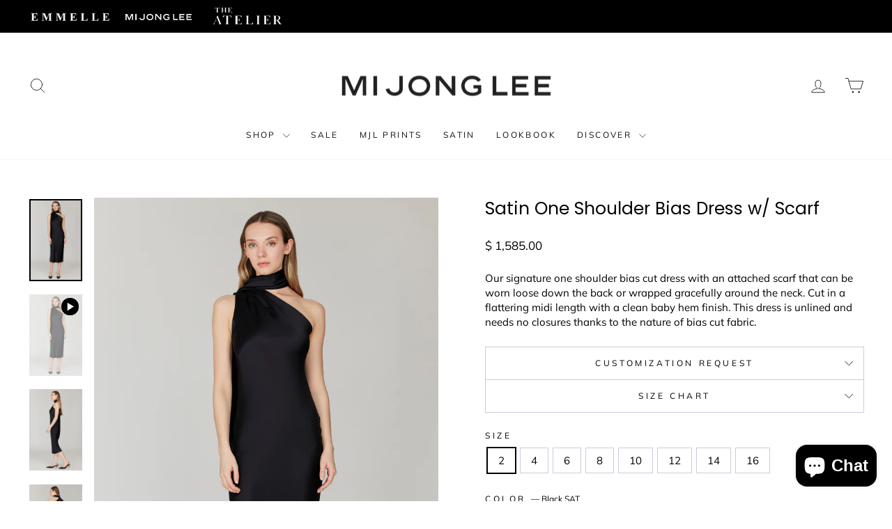

--- FILE ---
content_type: text/html; charset=utf-8
request_url: https://mijonglee.com/products/satin-one-shoulder-bias-dress-w-scarf-classic?variant=47264878690589
body_size: 45273
content:
<!doctype html>

<html class="no-js" lang="en" dir="ltr">
<head>
  <!-- Google tag (gtag.js) -->
  <script async crossorigin fetchpriority="high" src="/cdn/shopifycloud/importmap-polyfill/es-modules-shim.2.4.0.js"></script>
<script async src="https://www.googletagmanager.com/gtag/js?id=G-WQFC4F7YPS"></script>
  <script>
    window.dataLayer = window.dataLayer || [];
    function gtag(){dataLayer.push(arguments);}
    gtag('js', new Date());

    gtag('config', 'G-WQFC4F7YPS');
  </script>
  <meta charset="utf-8">
  <meta http-equiv="X-UA-Compatible" content="IE=edge,chrome=1">
  <meta name="viewport" content="width=device-width,initial-scale=1">
  <meta name="theme-color" content="#000000">
  <link rel="canonical" href="https://mijonglee.com/products/satin-one-shoulder-bias-dress-w-scarf-classic">
  <link rel="preconnect" href="https://cdn.shopify.com" crossorigin>
  <link rel="preconnect" href="https://fonts.shopifycdn.com" crossorigin>
  <link rel="dns-prefetch" href="https://productreviews.shopifycdn.com">
  <link rel="dns-prefetch" href="https://ajax.googleapis.com">
  <link rel="dns-prefetch" href="https://maps.googleapis.com">
  <link rel="dns-prefetch" href="https://maps.gstatic.com"><link rel="shortcut icon" href="//mijonglee.com/cdn/shop/files/MJL_Favicon-01_32x32.png?v=1761584495" type="image/png" /><title>Satin One Shoulder Bias Dress w/ Scarf
&ndash; Mi Jong Lee
</title>
<meta name="description" content="Our signature one shoulder bias cut dress with an attached scarf that can be worn loose down the back or wrapped gracefully around the neck. Cut in a flattering midi length with a clean baby hem finish. This dress is unlined and needs no closures thanks to the nature of bias cut fabric."><meta property="og:site_name" content="Mi Jong Lee">
  <meta property="og:url" content="https://mijonglee.com/products/satin-one-shoulder-bias-dress-w-scarf-classic">
  <meta property="og:title" content="Satin One Shoulder Bias Dress w/ Scarf">
  <meta property="og:type" content="product">
  <meta property="og:description" content="Our signature one shoulder bias cut dress with an attached scarf that can be worn loose down the back or wrapped gracefully around the neck. Cut in a flattering midi length with a clean baby hem finish. This dress is unlined and needs no closures thanks to the nature of bias cut fabric."><meta property="og:image" content="http://mijonglee.com/cdn/shop/files/DL350SATBlack4-Front.png?v=1765226451">
    <meta property="og:image:secure_url" content="https://mijonglee.com/cdn/shop/files/DL350SATBlack4-Front.png?v=1765226451">
    <meta property="og:image:width" content="970">
    <meta property="og:image:height" content="1500"><meta name="twitter:site" content="@">
  <meta name="twitter:card" content="summary_large_image">
  <meta name="twitter:title" content="Satin One Shoulder Bias Dress w/ Scarf">
  <meta name="twitter:description" content="Our signature one shoulder bias cut dress with an attached scarf that can be worn loose down the back or wrapped gracefully around the neck. Cut in a flattering midi length with a clean baby hem finish. This dress is unlined and needs no closures thanks to the nature of bias cut fabric.">
<script type="importmap">
{
  "imports": {
    "element.base-media": "//mijonglee.com/cdn/shop/t/25/assets/element.base-media.js?v=61305152781971747521765549946",
    "element.image.parallax": "//mijonglee.com/cdn/shop/t/25/assets/element.image.parallax.js?v=59188309605188605141765549946",
    "element.model": "//mijonglee.com/cdn/shop/t/25/assets/element.model.js?v=104979259955732717291765549946",
    "element.quantity-selector": "//mijonglee.com/cdn/shop/t/25/assets/element.quantity-selector.js?v=68208048201360514121765549946",
    "element.text.rte": "//mijonglee.com/cdn/shop/t/25/assets/element.text.rte.js?v=28194737298593644281765549946",
    "element.video": "//mijonglee.com/cdn/shop/t/25/assets/element.video.js?v=110560105447302630031765549946",
    "is-land": "//mijonglee.com/cdn/shop/t/25/assets/is-land.min.js?v=92343381495565747271765549947",
    "util.misc": "//mijonglee.com/cdn/shop/t/25/assets/util.misc.js?v=117964846174238173191765549947",
    "util.product-loader": "//mijonglee.com/cdn/shop/t/25/assets/util.product-loader.js?v=71947287259713254281765549947",
    "util.resource-loader": "//mijonglee.com/cdn/shop/t/25/assets/util.resource-loader.js?v=81301169148003274841765549947",
    "vendor.in-view": "//mijonglee.com/cdn/shop/t/25/assets/vendor.in-view.js?v=126891093837844970591765549947"
  }
}
</script><script type="module" src="//mijonglee.com/cdn/shop/t/25/assets/is-land.min.js?v=92343381495565747271765549947"></script>
<style data-shopify>@font-face {
  font-family: Poppins;
  font-weight: 400;
  font-style: normal;
  font-display: swap;
  src: url("//mijonglee.com/cdn/fonts/poppins/poppins_n4.0ba78fa5af9b0e1a374041b3ceaadf0a43b41362.woff2") format("woff2"),
       url("//mijonglee.com/cdn/fonts/poppins/poppins_n4.214741a72ff2596839fc9760ee7a770386cf16ca.woff") format("woff");
}

  @font-face {
  font-family: Muli;
  font-weight: 400;
  font-style: normal;
  font-display: swap;
  src: url("//mijonglee.com/cdn/fonts/muli/muli_n4.e949947cfff05efcc994b2e2db40359a04fa9a92.woff2") format("woff2"),
       url("//mijonglee.com/cdn/fonts/muli/muli_n4.35355e4a0c27c9bc94d9af3f9bcb586d8229277a.woff") format("woff");
}


  @font-face {
  font-family: Muli;
  font-weight: 600;
  font-style: normal;
  font-display: swap;
  src: url("//mijonglee.com/cdn/fonts/muli/muli_n6.cc1d2d4222c93c9ee9f6de4489226d2e1332d85b.woff2") format("woff2"),
       url("//mijonglee.com/cdn/fonts/muli/muli_n6.2bb79714f197c09d3f5905925734a3f1166d5d27.woff") format("woff");
}

  @font-face {
  font-family: Muli;
  font-weight: 400;
  font-style: italic;
  font-display: swap;
  src: url("//mijonglee.com/cdn/fonts/muli/muli_i4.c0a1ea800bab5884ab82e4eb25a6bd25121bd08c.woff2") format("woff2"),
       url("//mijonglee.com/cdn/fonts/muli/muli_i4.a6c39b1b31d876de7f99b3646461aa87120de6ed.woff") format("woff");
}

  @font-face {
  font-family: Muli;
  font-weight: 600;
  font-style: italic;
  font-display: swap;
  src: url("//mijonglee.com/cdn/fonts/muli/muli_i6.8f2d01d188d44c7a6149f7e8d2688f96baea5098.woff2") format("woff2"),
       url("//mijonglee.com/cdn/fonts/muli/muli_i6.be105ddc6534276d93778a9b02f60679ab15f9e1.woff") format("woff");
}

</style><link href="//mijonglee.com/cdn/shop/t/25/assets/theme.css?v=89982996457298485681765550058" rel="stylesheet" type="text/css" media="all" />
  <link href="//mijonglee.com/cdn/shop/t/25/assets/custom.css?v=8539321069908184791765550055" rel="stylesheet" type="text/css" media="all" />
<style data-shopify>:root {
    --typeHeaderPrimary: Poppins;
    --typeHeaderFallback: sans-serif;
    --typeHeaderSize: 29px;
    --typeHeaderWeight: 400;
    --typeHeaderLineHeight: 1.3;
    --typeHeaderSpacing: 0.0em;

    --typeBasePrimary:Muli;
    --typeBaseFallback:sans-serif;
    --typeBaseSize: 15px;
    --typeBaseWeight: 400;
    --typeBaseSpacing: 0.0em;
    --typeBaseLineHeight: 1.4;
    --typeBaselineHeightMinus01: 1.3;

    --typeCollectionTitle: 20px;

    --iconWeight: 2px;
    --iconLinecaps: round;

    
        --buttonRadius: 0;
    

    --colorGridOverlayOpacity: 0.1;
    --colorAnnouncement: #efefef;
    --colorAnnouncementText: #000000;

    --colorBody: #ffffff;
    --colorBodyAlpha05: rgba(255, 255, 255, 0.05);
    --colorBodyDim: #f2f2f2;
    --colorBodyLightDim: #fafafa;
    --colorBodyMediumDim: #f5f5f5;


    --colorBorder: #cdcadc;

    --colorBtnPrimary: #000000;
    --colorBtnPrimaryLight: #1a1a1a;
    --colorBtnPrimaryDim: #000000;
    --colorBtnPrimaryText: #ffffff;

    --colorCartDot: #000000;

    --colorDrawers: #ffffff;
    --colorDrawersDim: #f2f2f2;
    --colorDrawerBorder: #000000;
    --colorDrawerText: #111111;
    --colorDrawerTextDark: #000000;
    --colorDrawerButton: #000000;
    --colorDrawerButtonText: #ffffff;

    --colorFooter: #000000;
    --colorFooterText: #ffffff;
    --colorFooterTextAlpha01: #ffffff;

    --colorGridOverlay: #0f0f0f;
    --colorGridOverlayOpacity: 0.1;

    --colorHeaderTextAlpha01: rgba(17, 17, 17, 0.1);

    --colorHeroText: #ffffff;

    --colorSmallImageBg: #ffffff;
    --colorLargeImageBg: #0f0f0f;

    --colorImageOverlay: #000000;
    --colorImageOverlayOpacity: 0.1;
    --colorImageOverlayTextShadow: 0.0;

    --colorLink: #000000;

    --colorModalBg: rgba(0, 0, 0, 0.6);

    --colorNav: #ffffff;
    --colorNavText: #111111;

    --colorPrice: #000000;

    --colorSaleTag: #000000;
    --colorSaleTagText: #ffffff;

    --colorTextBody: #000000;
    --colorTextBodyAlpha015: rgba(0, 0, 0, 0.15);
    --colorTextBodyAlpha005: rgba(0, 0, 0, 0.05);
    --colorTextBodyAlpha008: rgba(0, 0, 0, 0.08);
    --colorTextSavings: #C20000;

    --urlIcoSelect: url(//mijonglee.com/cdn/shop/t/25/assets/ico-select.svg);
    --urlIcoSelectFooter: url(//mijonglee.com/cdn/shop/t/25/assets/ico-select-footer.svg);
    --urlIcoSelectWhite: url(//mijonglee.com/cdn/shop/t/25/assets/ico-select-white.svg);

    --grid-gutter: 17px;
    --drawer-gutter: 20px;

    --sizeChartMargin: 25px 0;
    --sizeChartIconMargin: 5px;

    --newsletterReminderPadding: 40px;

    /*Shop Pay Installments*/
    --color-body-text: #000000;
    --color-body: #ffffff;
    --color-bg: #ffffff;
    }

    .placeholder-content {
    background-image: linear-gradient(100deg, #ffffff 40%, #f7f7f7 63%, #ffffff 79%);
    }</style><script>
    document.documentElement.className = document.documentElement.className.replace('no-js', 'js');

    window.theme = window.theme || {};
    theme.routes = {
      home: "/",
      cart: "/cart.js",
      cartPage: "/cart",
      cartAdd: "/cart/add.js",
      cartChange: "/cart/change.js",
      search: "/search",
      predictiveSearch: "/search/suggest"
    };
    theme.strings = {
      soldOut: "Sold Out",
      unavailable: "Unavailable",
      inStockLabel: "In stock, ready to ship",
      oneStockLabel: "Low stock - [count] item left",
      otherStockLabel: "Low stock - [count] items left",
      willNotShipUntil: "Ready to ship [date]",
      willBeInStockAfter: "Back in stock [date]",
      waitingForStock: "Backordered, shipping soon",
      savePrice: "Save [saved_amount]",
      cartEmpty: "Your cart is currently empty.",
      cartTermsConfirmation: "You must agree with the terms and conditions of sales to check out",
      searchCollections: "Collections",
      searchPages: "Pages",
      searchArticles: "Articles",
      productFrom: "from ",
      maxQuantity: "You can only have [quantity] of [title] in your cart."
    };
    theme.settings = {
      cartType: "drawer",
      isCustomerTemplate: false,
      moneyFormat: "$ {{amount}}",
      saveType: "percent",
      productImageSize: "portrait",
      productImageCover: false,
      predictiveSearch: true,
      predictiveSearchType: null,
      predictiveSearchVendor: false,
      predictiveSearchPrice: false,
      quickView: true,
      themeName: 'Impulse',
      themeVersion: "8.1.0"
    };
  </script>

  <script>window.performance && window.performance.mark && window.performance.mark('shopify.content_for_header.start');</script><meta name="google-site-verification" content="xGPqhuMWEITkN7T57xuvjn-lxmH3TP5gXGRMhNr0wRk">
<meta name="google-site-verification" content="xGPqhuMWEITkN7T57xuvjn-lxmH3TP5gXGRMhNr0wRk">
<meta id="shopify-digital-wallet" name="shopify-digital-wallet" content="/11334642/digital_wallets/dialog">
<meta name="shopify-checkout-api-token" content="fa780a1f7cf670075d7cac02feeb28f9">
<meta id="in-context-paypal-metadata" data-shop-id="11334642" data-venmo-supported="false" data-environment="production" data-locale="en_US" data-paypal-v4="true" data-currency="USD">
<link rel="alternate" type="application/json+oembed" href="https://mijonglee.com/products/satin-one-shoulder-bias-dress-w-scarf-classic.oembed">
<script async="async" src="/checkouts/internal/preloads.js?locale=en-US"></script>
<link rel="preconnect" href="https://shop.app" crossorigin="anonymous">
<script async="async" src="https://shop.app/checkouts/internal/preloads.js?locale=en-US&shop_id=11334642" crossorigin="anonymous"></script>
<script id="apple-pay-shop-capabilities" type="application/json">{"shopId":11334642,"countryCode":"US","currencyCode":"USD","merchantCapabilities":["supports3DS"],"merchantId":"gid:\/\/shopify\/Shop\/11334642","merchantName":"Mi Jong Lee","requiredBillingContactFields":["postalAddress","email","phone"],"requiredShippingContactFields":["postalAddress","email","phone"],"shippingType":"shipping","supportedNetworks":["visa","masterCard","amex","discover","elo","jcb"],"total":{"type":"pending","label":"Mi Jong Lee","amount":"1.00"},"shopifyPaymentsEnabled":true,"supportsSubscriptions":true}</script>
<script id="shopify-features" type="application/json">{"accessToken":"fa780a1f7cf670075d7cac02feeb28f9","betas":["rich-media-storefront-analytics"],"domain":"mijonglee.com","predictiveSearch":true,"shopId":11334642,"locale":"en"}</script>
<script>var Shopify = Shopify || {};
Shopify.shop = "mijonglee.myshopify.com";
Shopify.locale = "en";
Shopify.currency = {"active":"USD","rate":"1.0"};
Shopify.country = "US";
Shopify.theme = {"name":"CBS Theme Update \u0026 Speed Optimization - 2025-12-12","id":183527047453,"schema_name":"Impulse","schema_version":"8.1.0","theme_store_id":null,"role":"main"};
Shopify.theme.handle = "null";
Shopify.theme.style = {"id":null,"handle":null};
Shopify.cdnHost = "mijonglee.com/cdn";
Shopify.routes = Shopify.routes || {};
Shopify.routes.root = "/";</script>
<script type="module">!function(o){(o.Shopify=o.Shopify||{}).modules=!0}(window);</script>
<script>!function(o){function n(){var o=[];function n(){o.push(Array.prototype.slice.apply(arguments))}return n.q=o,n}var t=o.Shopify=o.Shopify||{};t.loadFeatures=n(),t.autoloadFeatures=n()}(window);</script>
<script>
  window.ShopifyPay = window.ShopifyPay || {};
  window.ShopifyPay.apiHost = "shop.app\/pay";
  window.ShopifyPay.redirectState = null;
</script>
<script id="shop-js-analytics" type="application/json">{"pageType":"product"}</script>
<script defer="defer" async type="module" src="//mijonglee.com/cdn/shopifycloud/shop-js/modules/v2/client.init-shop-cart-sync_IZsNAliE.en.esm.js"></script>
<script defer="defer" async type="module" src="//mijonglee.com/cdn/shopifycloud/shop-js/modules/v2/chunk.common_0OUaOowp.esm.js"></script>
<script type="module">
  await import("//mijonglee.com/cdn/shopifycloud/shop-js/modules/v2/client.init-shop-cart-sync_IZsNAliE.en.esm.js");
await import("//mijonglee.com/cdn/shopifycloud/shop-js/modules/v2/chunk.common_0OUaOowp.esm.js");

  window.Shopify.SignInWithShop?.initShopCartSync?.({"fedCMEnabled":true,"windoidEnabled":true});

</script>
<script defer="defer" async type="module" src="//mijonglee.com/cdn/shopifycloud/shop-js/modules/v2/client.payment-terms_CNlwjfZz.en.esm.js"></script>
<script defer="defer" async type="module" src="//mijonglee.com/cdn/shopifycloud/shop-js/modules/v2/chunk.common_0OUaOowp.esm.js"></script>
<script defer="defer" async type="module" src="//mijonglee.com/cdn/shopifycloud/shop-js/modules/v2/chunk.modal_CGo_dVj3.esm.js"></script>
<script type="module">
  await import("//mijonglee.com/cdn/shopifycloud/shop-js/modules/v2/client.payment-terms_CNlwjfZz.en.esm.js");
await import("//mijonglee.com/cdn/shopifycloud/shop-js/modules/v2/chunk.common_0OUaOowp.esm.js");
await import("//mijonglee.com/cdn/shopifycloud/shop-js/modules/v2/chunk.modal_CGo_dVj3.esm.js");

  
</script>
<script>
  window.Shopify = window.Shopify || {};
  if (!window.Shopify.featureAssets) window.Shopify.featureAssets = {};
  window.Shopify.featureAssets['shop-js'] = {"shop-cart-sync":["modules/v2/client.shop-cart-sync_DLOhI_0X.en.esm.js","modules/v2/chunk.common_0OUaOowp.esm.js"],"init-fed-cm":["modules/v2/client.init-fed-cm_C6YtU0w6.en.esm.js","modules/v2/chunk.common_0OUaOowp.esm.js"],"shop-button":["modules/v2/client.shop-button_BCMx7GTG.en.esm.js","modules/v2/chunk.common_0OUaOowp.esm.js"],"shop-cash-offers":["modules/v2/client.shop-cash-offers_BT26qb5j.en.esm.js","modules/v2/chunk.common_0OUaOowp.esm.js","modules/v2/chunk.modal_CGo_dVj3.esm.js"],"init-windoid":["modules/v2/client.init-windoid_B9PkRMql.en.esm.js","modules/v2/chunk.common_0OUaOowp.esm.js"],"init-shop-email-lookup-coordinator":["modules/v2/client.init-shop-email-lookup-coordinator_DZkqjsbU.en.esm.js","modules/v2/chunk.common_0OUaOowp.esm.js"],"shop-toast-manager":["modules/v2/client.shop-toast-manager_Di2EnuM7.en.esm.js","modules/v2/chunk.common_0OUaOowp.esm.js"],"shop-login-button":["modules/v2/client.shop-login-button_BtqW_SIO.en.esm.js","modules/v2/chunk.common_0OUaOowp.esm.js","modules/v2/chunk.modal_CGo_dVj3.esm.js"],"avatar":["modules/v2/client.avatar_BTnouDA3.en.esm.js"],"pay-button":["modules/v2/client.pay-button_CWa-C9R1.en.esm.js","modules/v2/chunk.common_0OUaOowp.esm.js"],"init-shop-cart-sync":["modules/v2/client.init-shop-cart-sync_IZsNAliE.en.esm.js","modules/v2/chunk.common_0OUaOowp.esm.js"],"init-customer-accounts":["modules/v2/client.init-customer-accounts_DenGwJTU.en.esm.js","modules/v2/client.shop-login-button_BtqW_SIO.en.esm.js","modules/v2/chunk.common_0OUaOowp.esm.js","modules/v2/chunk.modal_CGo_dVj3.esm.js"],"init-shop-for-new-customer-accounts":["modules/v2/client.init-shop-for-new-customer-accounts_JdHXxpS9.en.esm.js","modules/v2/client.shop-login-button_BtqW_SIO.en.esm.js","modules/v2/chunk.common_0OUaOowp.esm.js","modules/v2/chunk.modal_CGo_dVj3.esm.js"],"init-customer-accounts-sign-up":["modules/v2/client.init-customer-accounts-sign-up_D6__K_p8.en.esm.js","modules/v2/client.shop-login-button_BtqW_SIO.en.esm.js","modules/v2/chunk.common_0OUaOowp.esm.js","modules/v2/chunk.modal_CGo_dVj3.esm.js"],"checkout-modal":["modules/v2/client.checkout-modal_C_ZQDY6s.en.esm.js","modules/v2/chunk.common_0OUaOowp.esm.js","modules/v2/chunk.modal_CGo_dVj3.esm.js"],"shop-follow-button":["modules/v2/client.shop-follow-button_XetIsj8l.en.esm.js","modules/v2/chunk.common_0OUaOowp.esm.js","modules/v2/chunk.modal_CGo_dVj3.esm.js"],"lead-capture":["modules/v2/client.lead-capture_DvA72MRN.en.esm.js","modules/v2/chunk.common_0OUaOowp.esm.js","modules/v2/chunk.modal_CGo_dVj3.esm.js"],"shop-login":["modules/v2/client.shop-login_ClXNxyh6.en.esm.js","modules/v2/chunk.common_0OUaOowp.esm.js","modules/v2/chunk.modal_CGo_dVj3.esm.js"],"payment-terms":["modules/v2/client.payment-terms_CNlwjfZz.en.esm.js","modules/v2/chunk.common_0OUaOowp.esm.js","modules/v2/chunk.modal_CGo_dVj3.esm.js"]};
</script>
<script>(function() {
  var isLoaded = false;
  function asyncLoad() {
    if (isLoaded) return;
    isLoaded = true;
    var urls = ["https:\/\/chimpstatic.com\/mcjs-connected\/js\/users\/08dcd75993875105d92803421\/d78f552b0e4ac3f76bfe34727.js?shop=mijonglee.myshopify.com","https:\/\/gtranslate.io\/shopify\/gtranslate.js?shop=mijonglee.myshopify.com","https:\/\/d2z0bn1jv8xwtk.cloudfront.net\/async\/preload\/e3f02e7060148a7d24d5c70fabab6e34.js?shop=mijonglee.myshopify.com"];
    for (var i = 0; i < urls.length; i++) {
      var s = document.createElement('script');
      s.type = 'text/javascript';
      s.async = true;
      s.src = urls[i];
      var x = document.getElementsByTagName('script')[0];
      x.parentNode.insertBefore(s, x);
    }
  };
  if(window.attachEvent) {
    window.attachEvent('onload', asyncLoad);
  } else {
    window.addEventListener('load', asyncLoad, false);
  }
})();</script>
<script id="__st">var __st={"a":11334642,"offset":-18000,"reqid":"818d9068-3aa5-4231-a061-a9d1c1dfa62c-1768372644","pageurl":"mijonglee.com\/products\/satin-one-shoulder-bias-dress-w-scarf-classic?variant=47264878690589","u":"1a6731732852","p":"product","rtyp":"product","rid":6740723433532};</script>
<script>window.ShopifyPaypalV4VisibilityTracking = true;</script>
<script id="captcha-bootstrap">!function(){'use strict';const t='contact',e='account',n='new_comment',o=[[t,t],['blogs',n],['comments',n],[t,'customer']],c=[[e,'customer_login'],[e,'guest_login'],[e,'recover_customer_password'],[e,'create_customer']],r=t=>t.map((([t,e])=>`form[action*='/${t}']:not([data-nocaptcha='true']) input[name='form_type'][value='${e}']`)).join(','),a=t=>()=>t?[...document.querySelectorAll(t)].map((t=>t.form)):[];function s(){const t=[...o],e=r(t);return a(e)}const i='password',u='form_key',d=['recaptcha-v3-token','g-recaptcha-response','h-captcha-response',i],f=()=>{try{return window.sessionStorage}catch{return}},m='__shopify_v',_=t=>t.elements[u];function p(t,e,n=!1){try{const o=window.sessionStorage,c=JSON.parse(o.getItem(e)),{data:r}=function(t){const{data:e,action:n}=t;return t[m]||n?{data:e,action:n}:{data:t,action:n}}(c);for(const[e,n]of Object.entries(r))t.elements[e]&&(t.elements[e].value=n);n&&o.removeItem(e)}catch(o){console.error('form repopulation failed',{error:o})}}const l='form_type',E='cptcha';function T(t){t.dataset[E]=!0}const w=window,h=w.document,L='Shopify',v='ce_forms',y='captcha';let A=!1;((t,e)=>{const n=(g='f06e6c50-85a8-45c8-87d0-21a2b65856fe',I='https://cdn.shopify.com/shopifycloud/storefront-forms-hcaptcha/ce_storefront_forms_captcha_hcaptcha.v1.5.2.iife.js',D={infoText:'Protected by hCaptcha',privacyText:'Privacy',termsText:'Terms'},(t,e,n)=>{const o=w[L][v],c=o.bindForm;if(c)return c(t,g,e,D).then(n);var r;o.q.push([[t,g,e,D],n]),r=I,A||(h.body.append(Object.assign(h.createElement('script'),{id:'captcha-provider',async:!0,src:r})),A=!0)});var g,I,D;w[L]=w[L]||{},w[L][v]=w[L][v]||{},w[L][v].q=[],w[L][y]=w[L][y]||{},w[L][y].protect=function(t,e){n(t,void 0,e),T(t)},Object.freeze(w[L][y]),function(t,e,n,w,h,L){const[v,y,A,g]=function(t,e,n){const i=e?o:[],u=t?c:[],d=[...i,...u],f=r(d),m=r(i),_=r(d.filter((([t,e])=>n.includes(e))));return[a(f),a(m),a(_),s()]}(w,h,L),I=t=>{const e=t.target;return e instanceof HTMLFormElement?e:e&&e.form},D=t=>v().includes(t);t.addEventListener('submit',(t=>{const e=I(t);if(!e)return;const n=D(e)&&!e.dataset.hcaptchaBound&&!e.dataset.recaptchaBound,o=_(e),c=g().includes(e)&&(!o||!o.value);(n||c)&&t.preventDefault(),c&&!n&&(function(t){try{if(!f())return;!function(t){const e=f();if(!e)return;const n=_(t);if(!n)return;const o=n.value;o&&e.removeItem(o)}(t);const e=Array.from(Array(32),(()=>Math.random().toString(36)[2])).join('');!function(t,e){_(t)||t.append(Object.assign(document.createElement('input'),{type:'hidden',name:u})),t.elements[u].value=e}(t,e),function(t,e){const n=f();if(!n)return;const o=[...t.querySelectorAll(`input[type='${i}']`)].map((({name:t})=>t)),c=[...d,...o],r={};for(const[a,s]of new FormData(t).entries())c.includes(a)||(r[a]=s);n.setItem(e,JSON.stringify({[m]:1,action:t.action,data:r}))}(t,e)}catch(e){console.error('failed to persist form',e)}}(e),e.submit())}));const S=(t,e)=>{t&&!t.dataset[E]&&(n(t,e.some((e=>e===t))),T(t))};for(const o of['focusin','change'])t.addEventListener(o,(t=>{const e=I(t);D(e)&&S(e,y())}));const B=e.get('form_key'),M=e.get(l),P=B&&M;t.addEventListener('DOMContentLoaded',(()=>{const t=y();if(P)for(const e of t)e.elements[l].value===M&&p(e,B);[...new Set([...A(),...v().filter((t=>'true'===t.dataset.shopifyCaptcha))])].forEach((e=>S(e,t)))}))}(h,new URLSearchParams(w.location.search),n,t,e,['guest_login'])})(!0,!0)}();</script>
<script integrity="sha256-4kQ18oKyAcykRKYeNunJcIwy7WH5gtpwJnB7kiuLZ1E=" data-source-attribution="shopify.loadfeatures" defer="defer" src="//mijonglee.com/cdn/shopifycloud/storefront/assets/storefront/load_feature-a0a9edcb.js" crossorigin="anonymous"></script>
<script crossorigin="anonymous" defer="defer" src="//mijonglee.com/cdn/shopifycloud/storefront/assets/shopify_pay/storefront-65b4c6d7.js?v=20250812"></script>
<script data-source-attribution="shopify.dynamic_checkout.dynamic.init">var Shopify=Shopify||{};Shopify.PaymentButton=Shopify.PaymentButton||{isStorefrontPortableWallets:!0,init:function(){window.Shopify.PaymentButton.init=function(){};var t=document.createElement("script");t.src="https://mijonglee.com/cdn/shopifycloud/portable-wallets/latest/portable-wallets.en.js",t.type="module",document.head.appendChild(t)}};
</script>
<script data-source-attribution="shopify.dynamic_checkout.buyer_consent">
  function portableWalletsHideBuyerConsent(e){var t=document.getElementById("shopify-buyer-consent"),n=document.getElementById("shopify-subscription-policy-button");t&&n&&(t.classList.add("hidden"),t.setAttribute("aria-hidden","true"),n.removeEventListener("click",e))}function portableWalletsShowBuyerConsent(e){var t=document.getElementById("shopify-buyer-consent"),n=document.getElementById("shopify-subscription-policy-button");t&&n&&(t.classList.remove("hidden"),t.removeAttribute("aria-hidden"),n.addEventListener("click",e))}window.Shopify?.PaymentButton&&(window.Shopify.PaymentButton.hideBuyerConsent=portableWalletsHideBuyerConsent,window.Shopify.PaymentButton.showBuyerConsent=portableWalletsShowBuyerConsent);
</script>
<script>
  function portableWalletsCleanup(e){e&&e.src&&console.error("Failed to load portable wallets script "+e.src);var t=document.querySelectorAll("shopify-accelerated-checkout .shopify-payment-button__skeleton, shopify-accelerated-checkout-cart .wallet-cart-button__skeleton"),e=document.getElementById("shopify-buyer-consent");for(let e=0;e<t.length;e++)t[e].remove();e&&e.remove()}function portableWalletsNotLoadedAsModule(e){e instanceof ErrorEvent&&"string"==typeof e.message&&e.message.includes("import.meta")&&"string"==typeof e.filename&&e.filename.includes("portable-wallets")&&(window.removeEventListener("error",portableWalletsNotLoadedAsModule),window.Shopify.PaymentButton.failedToLoad=e,"loading"===document.readyState?document.addEventListener("DOMContentLoaded",window.Shopify.PaymentButton.init):window.Shopify.PaymentButton.init())}window.addEventListener("error",portableWalletsNotLoadedAsModule);
</script>

<script type="module" src="https://mijonglee.com/cdn/shopifycloud/portable-wallets/latest/portable-wallets.en.js" onError="portableWalletsCleanup(this)" crossorigin="anonymous"></script>
<script nomodule>
  document.addEventListener("DOMContentLoaded", portableWalletsCleanup);
</script>

<link id="shopify-accelerated-checkout-styles" rel="stylesheet" media="screen" href="https://mijonglee.com/cdn/shopifycloud/portable-wallets/latest/accelerated-checkout-backwards-compat.css" crossorigin="anonymous">
<style id="shopify-accelerated-checkout-cart">
        #shopify-buyer-consent {
  margin-top: 1em;
  display: inline-block;
  width: 100%;
}

#shopify-buyer-consent.hidden {
  display: none;
}

#shopify-subscription-policy-button {
  background: none;
  border: none;
  padding: 0;
  text-decoration: underline;
  font-size: inherit;
  cursor: pointer;
}

#shopify-subscription-policy-button::before {
  box-shadow: none;
}

      </style>

<script>window.performance && window.performance.mark && window.performance.mark('shopify.content_for_header.end');</script>

  <style data-shopify>
    :root {
      /* Root Variables */
      /* ========================= */
      --root-color-primary: #000000;
      --color-primary: #000000;
      --root-color-secondary: #ffffff;
      --color-secondary: #ffffff;
      --color-sale-tag: #000000;
      --color-sale-tag-text: #ffffff;
      --layout-section-padding-block: 3rem;
      --layout-section-padding-inline--md: 40px;
      --layout-section-max-inline-size: 1420px; 


      /* Text */
      /* ========================= */
      
      /* Body Font Styles */
      --element-text-font-family--body: Muli;
      --element-text-font-family-fallback--body: sans-serif;
      --element-text-font-weight--body: 400;
      --element-text-letter-spacing--body: 0.0em;
      --element-text-text-transform--body: none;

      /* Body Font Sizes */
      --element-text-font-size--body: initial;
      --element-text-font-size--body-xs: 11px;
      --element-text-font-size--body-sm: 13px;
      --element-text-font-size--body-md: 15px;
      --element-text-font-size--body-lg: 17px;
      
      /* Body Line Heights */
      --element-text-line-height--body: 1.4;

      /* Heading Font Styles */
      --element-text-font-family--heading: Poppins;
      --element-text-font-family-fallback--heading: sans-serif;
      --element-text-font-weight--heading: 400;
      --element-text-letter-spacing--heading: 0.0em;
      
       
      
      
      /* Heading Font Sizes */
      --element-text-font-size--heading-2xl: 45px;
      --element-text-font-size--heading-xl: 29px;
      --element-text-font-size--heading-lg: 23px;
      --element-text-font-size--heading-md: 21px;
      --element-text-font-size--heading-sm: 15px;
      --element-text-font-size--heading-xs: 13px;
      
      /* Heading Line Heights */
      --element-text-line-height--heading: 1.3;

      /* Buttons */
      /* ========================= */
      
          --element-button-radius: 0;
      

      --element-button-padding-block: 12px;
      --element-button-text-transform: uppercase;
      --element-button-font-weight: 800;
      --element-button-font-size: max(calc(var(--typeBaseSize) - 4px), 13px);
      --element-button-letter-spacing: .3em;

      /* Base Color Variables */
      --element-button-color-primary: #000000;
      --element-button-color-secondary: #ffffff;
      --element-button-shade-border: 100%;

      /* Hover State Variables */
      --element-button-shade-background--hover: 0%;
      --element-button-shade-border--hover: 100%;

      /* Focus State Variables */
      --element-button-color-focus: var(--color-focus);

      /* Inputs */
      /* ========================= */
      
          --element-icon-radius: 0;
      

      --element-input-font-size: var(--element-text-font-size--body-sm);
      --element-input-box-shadow-shade: 100%;

      /* Hover State Variables */
      --element-input-background-shade--hover: 0%;
      --element-input-box-shadow-spread-radius--hover: 1px;
    }

    @media only screen and (max-width: 768px) {
      :root {
        --element-button-font-size: max(calc(var(--typeBaseSize) - 5px), 11px);
      }
    }

    .element-radio {
        &:has(input[type='radio']:checked) {
          --element-button-color: var(--element-button-color-secondary);
        }
    }

    /* ATC Button Overrides */
    /* ========================= */

    .element-button[type="submit"],
    .element-button[type="submit"] .element-text,
    .element-button--shopify-payment-wrapper button {
      --element-button-padding-block: 13px;
      --element-button-padding-inline: 20px;
      --element-button-line-height: 1.42;
      --_font-size--body-md: var(--element-button-font-size);

      line-height: 1.42 !important;
    }

    /* When dynamic checkout is enabled */
    product-form:has(.element-button--shopify-payment-wrapper) {
      --element-button-color: #000000;

      .element-button[type="submit"],
      .element-button--shopify-payment-wrapper button {
        min-height: 50px !important;
      }

      .shopify-payment-button {
        margin: 0;
      }
    }

    /* Hover animation for non-angled buttons */
    body:not([data-button_style='angled']) .element-button[type="submit"] {
      position: relative;
      overflow: hidden;

      &:after {
        content: '';
        position: absolute;
        top: 0;
        left: 150%;
        width: 200%;
        height: 100%;
        transform: skewX(-20deg);
        background-image: linear-gradient(to right,transparent, rgba(255,255,255,.25),transparent);
      }

      &:hover:after {
        animation: shine 0.75s cubic-bezier(0.01, 0.56, 1, 1);
      }
    }

    /* ANGLED STYLE - ATC Button Overrides */
    /* ========================= */
    
    [data-button_style='angled'] {
      --element-button-shade-background--active: var(--element-button-shade-background);
      --element-button-shade-border--active: var(--element-button-shade-border);

      .element-button[type="submit"] {
        --_box-shadow: none;

        position: relative;
        max-width: 94%;
        border-top: 1px solid #000000;
        border-bottom: 1px solid #000000;
        
        &:before,
        &:after {
          content: '';
          position: absolute;
          display: block;
          top: -1px;
          bottom: -1px;
          width: 20px;
          transform: skewX(-12deg);
          background-color: #000000;
        }
        
        &:before {
          left: -6px;
        }
        
        &:after {
          right: -6px;
        }
      }

      /* When dynamic checkout is enabled */
      product-form:has(.element-button--shopify-payment-wrapper) {
        .element-button[type="submit"]:before,
        .element-button[type="submit"]:after {
          background-color: color-mix(in srgb,var(--_color-text) var(--_shade-background),var(--_color-background));
          border-top: 1px solid #000000;
          border-bottom: 1px solid #000000;
        }

        .element-button[type="submit"]:before {
          border-left: 1px solid #000000;
        }
        
        .element-button[type="submit"]:after {
          border-right: 1px solid #000000;
        }
      }

      .element-button--shopify-payment-wrapper {
        --_color-background: #000000;

        button:hover,
        button:before,
        button:after {
          background-color: color-mix(in srgb,var(--_color-text) var(--_shade-background),var(--_color-background)) !important;
        }

        button:not(button:focus-visible) {
          box-shadow: none !important;
        }
      }
    }
  </style>

  <script src="//mijonglee.com/cdn/shop/t/25/assets/vendor-scripts-v11.js" defer="defer"></script><script src="//mijonglee.com/cdn/shop/t/25/assets/theme.js?v=87169674389309801641765550059" defer="defer"></script>
<!-- BEGIN app block: shopify://apps/klaviyo-email-marketing-sms/blocks/klaviyo-onsite-embed/2632fe16-c075-4321-a88b-50b567f42507 -->












  <script async src="https://static.klaviyo.com/onsite/js/S3XPjy/klaviyo.js?company_id=S3XPjy"></script>
  <script>!function(){if(!window.klaviyo){window._klOnsite=window._klOnsite||[];try{window.klaviyo=new Proxy({},{get:function(n,i){return"push"===i?function(){var n;(n=window._klOnsite).push.apply(n,arguments)}:function(){for(var n=arguments.length,o=new Array(n),w=0;w<n;w++)o[w]=arguments[w];var t="function"==typeof o[o.length-1]?o.pop():void 0,e=new Promise((function(n){window._klOnsite.push([i].concat(o,[function(i){t&&t(i),n(i)}]))}));return e}}})}catch(n){window.klaviyo=window.klaviyo||[],window.klaviyo.push=function(){var n;(n=window._klOnsite).push.apply(n,arguments)}}}}();</script>

  
    <script id="viewed_product">
      if (item == null) {
        var _learnq = _learnq || [];

        var MetafieldReviews = null
        var MetafieldYotpoRating = null
        var MetafieldYotpoCount = null
        var MetafieldLooxRating = null
        var MetafieldLooxCount = null
        var okendoProduct = null
        var okendoProductReviewCount = null
        var okendoProductReviewAverageValue = null
        try {
          // The following fields are used for Customer Hub recently viewed in order to add reviews.
          // This information is not part of __kla_viewed. Instead, it is part of __kla_viewed_reviewed_items
          MetafieldReviews = {};
          MetafieldYotpoRating = null
          MetafieldYotpoCount = null
          MetafieldLooxRating = null
          MetafieldLooxCount = null

          okendoProduct = null
          // If the okendo metafield is not legacy, it will error, which then requires the new json formatted data
          if (okendoProduct && 'error' in okendoProduct) {
            okendoProduct = null
          }
          okendoProductReviewCount = okendoProduct ? okendoProduct.reviewCount : null
          okendoProductReviewAverageValue = okendoProduct ? okendoProduct.reviewAverageValue : null
        } catch (error) {
          console.error('Error in Klaviyo onsite reviews tracking:', error);
        }

        var item = {
          Name: "Satin One Shoulder Bias Dress w\/ Scarf",
          ProductID: 6740723433532,
          Categories: ["All","Dresses","FINAL SALE","Mi Jong Lee Collection Without Presale","Special Occasion Silk","The Satin Collection"],
          ImageURL: "https://mijonglee.com/cdn/shop/files/DL350SATBlack4-Front_grande.png?v=1765226451",
          URL: "https://mijonglee.com/products/satin-one-shoulder-bias-dress-w-scarf-classic",
          Brand: "Mi Jong Lee",
          Price: "$ 1,585.00",
          Value: "1,585.00",
          CompareAtPrice: "$ 1,585.00"
        };
        _learnq.push(['track', 'Viewed Product', item]);
        _learnq.push(['trackViewedItem', {
          Title: item.Name,
          ItemId: item.ProductID,
          Categories: item.Categories,
          ImageUrl: item.ImageURL,
          Url: item.URL,
          Metadata: {
            Brand: item.Brand,
            Price: item.Price,
            Value: item.Value,
            CompareAtPrice: item.CompareAtPrice
          },
          metafields:{
            reviews: MetafieldReviews,
            yotpo:{
              rating: MetafieldYotpoRating,
              count: MetafieldYotpoCount,
            },
            loox:{
              rating: MetafieldLooxRating,
              count: MetafieldLooxCount,
            },
            okendo: {
              rating: okendoProductReviewAverageValue,
              count: okendoProductReviewCount,
            }
          }
        }]);
      }
    </script>
  




  <script>
    window.klaviyoReviewsProductDesignMode = false
  </script>



  <!-- BEGIN app snippet: customer-hub-data --><script>
  if (!window.customerHub) {
    window.customerHub = {};
  }
  window.customerHub.storefrontRoutes = {
    login: "https://mijonglee.com/customer_authentication/redirect?locale=en&region_country=US?return_url=%2F%23k-hub",
    register: "/account/register?return_url=%2F%23k-hub",
    logout: "/account/logout",
    profile: "/account",
    addresses: "/account/addresses",
  };
  
  window.customerHub.userId = null;
  
  window.customerHub.storeDomain = "mijonglee.myshopify.com";

  
    window.customerHub.activeProduct = {
      name: "Satin One Shoulder Bias Dress w\/ Scarf",
      category: null,
      imageUrl: "https://mijonglee.com/cdn/shop/files/DL350SATBlack4-Front_grande.png?v=1765226451",
      id: "6740723433532",
      link: "https://mijonglee.com/products/satin-one-shoulder-bias-dress-w-scarf-classic",
      variants: [
        
          {
            id: "39693177454652",
            
            imageUrl: "https://mijonglee.com/cdn/shop/files/DL350SATBlack4-Front.png?v=1765226451&width=500",
            
            price: "158500",
            currency: "USD",
            availableForSale: true,
            title: "2 \/ Black SAT",
          },
        
          {
            id: "39693177487420",
            
            imageUrl: "https://mijonglee.com/cdn/shop/files/DL350SATBlack4-Front.png?v=1765226451&width=500",
            
            price: "158500",
            currency: "USD",
            availableForSale: true,
            title: "4 \/ Black SAT",
          },
        
          {
            id: "39693177520188",
            
            imageUrl: "https://mijonglee.com/cdn/shop/files/DL350SATBlack4-Front.png?v=1765226451&width=500",
            
            price: "158500",
            currency: "USD",
            availableForSale: true,
            title: "6 \/ Black SAT",
          },
        
          {
            id: "39693177552956",
            
            imageUrl: "https://mijonglee.com/cdn/shop/files/DL350SATBlack4-Front.png?v=1765226451&width=500",
            
            price: "158500",
            currency: "USD",
            availableForSale: true,
            title: "8 \/ Black SAT",
          },
        
          {
            id: "39693177585724",
            
            imageUrl: "https://mijonglee.com/cdn/shop/files/DL350SAT-Black-14-Front1.png?v=1765226451&width=500",
            
            price: "158500",
            currency: "USD",
            availableForSale: true,
            title: "10 \/ Black SAT",
          },
        
          {
            id: "39693177618492",
            
            imageUrl: "https://mijonglee.com/cdn/shop/files/DL350SAT-Black-14-Front1.png?v=1765226451&width=500",
            
            price: "158500",
            currency: "USD",
            availableForSale: true,
            title: "12 \/ Black SAT",
          },
        
          {
            id: "39693177651260",
            
            imageUrl: "https://mijonglee.com/cdn/shop/files/DL350SAT-Black-14-Front1.png?v=1765226451&width=500",
            
            price: "158500",
            currency: "USD",
            availableForSale: true,
            title: "14 \/ Black SAT",
          },
        
          {
            id: "39693177684028",
            
            imageUrl: "https://mijonglee.com/cdn/shop/files/DL350SAT-Black-14-Front1.png?v=1765226451&width=500",
            
            price: "158500",
            currency: "USD",
            availableForSale: true,
            title: "16 \/ Black SAT",
          },
        
          {
            id: "50702918975773",
            
            imageUrl: "https://mijonglee.com/cdn/shop/files/DL350SATBlack4-Front.png?v=1765226451&width=500",
            
            price: "158500",
            currency: "USD",
            availableForSale: true,
            title: "2 \/ Breeze SAT",
          },
        
          {
            id: "50702919008541",
            
            imageUrl: "https://mijonglee.com/cdn/shop/files/DL350SATBlack4-Front.png?v=1765226451&width=500",
            
            price: "158500",
            currency: "USD",
            availableForSale: true,
            title: "4 \/ Breeze SAT",
          },
        
          {
            id: "50702919041309",
            
            imageUrl: "https://mijonglee.com/cdn/shop/files/DL350SATBlack4-Front.png?v=1765226451&width=500",
            
            price: "158500",
            currency: "USD",
            availableForSale: true,
            title: "6 \/ Breeze SAT",
          },
        
          {
            id: "50702919074077",
            
            imageUrl: "https://mijonglee.com/cdn/shop/files/DL350SATBlack4-Front.png?v=1765226451&width=500",
            
            price: "158500",
            currency: "USD",
            availableForSale: true,
            title: "8 \/ Breeze SAT",
          },
        
          {
            id: "50702919106845",
            
            imageUrl: "https://mijonglee.com/cdn/shop/files/DL350SATBlack4-Front.png?v=1765226451&width=500",
            
            price: "158500",
            currency: "USD",
            availableForSale: true,
            title: "10 \/ Breeze SAT",
          },
        
          {
            id: "50702919139613",
            
            imageUrl: "https://mijonglee.com/cdn/shop/files/DL350SATBlack4-Front.png?v=1765226451&width=500",
            
            price: "158500",
            currency: "USD",
            availableForSale: true,
            title: "12 \/ Breeze SAT",
          },
        
          {
            id: "50702919172381",
            
            imageUrl: "https://mijonglee.com/cdn/shop/files/DL350SATBlack4-Front.png?v=1765226451&width=500",
            
            price: "158500",
            currency: "USD",
            availableForSale: true,
            title: "14 \/ Breeze SAT",
          },
        
          {
            id: "50702919205149",
            
            imageUrl: "https://mijonglee.com/cdn/shop/files/DL350SATBlack4-Front.png?v=1765226451&width=500",
            
            price: "158500",
            currency: "USD",
            availableForSale: true,
            title: "16 \/ Breeze SAT",
          },
        
          {
            id: "44512747094301",
            
            imageUrl: "https://mijonglee.com/cdn/shop/files/DL350SATBlack4-Front.png?v=1765226451&width=500",
            
            price: "158500",
            currency: "USD",
            availableForSale: true,
            title: "2 \/ Cerise SAT",
          },
        
          {
            id: "44512747127069",
            
            imageUrl: "https://mijonglee.com/cdn/shop/files/DL350SATBlack4-Front.png?v=1765226451&width=500",
            
            price: "158500",
            currency: "USD",
            availableForSale: true,
            title: "4 \/ Cerise SAT",
          },
        
          {
            id: "44512747159837",
            
            imageUrl: "https://mijonglee.com/cdn/shop/files/DL350SATBlack4-Front.png?v=1765226451&width=500",
            
            price: "158500",
            currency: "USD",
            availableForSale: true,
            title: "6 \/ Cerise SAT",
          },
        
          {
            id: "44512747192605",
            
            imageUrl: "https://mijonglee.com/cdn/shop/files/DL350SATBlack4-Front.png?v=1765226451&width=500",
            
            price: "158500",
            currency: "USD",
            availableForSale: true,
            title: "8 \/ Cerise SAT",
          },
        
          {
            id: "44512747225373",
            
            imageUrl: "https://mijonglee.com/cdn/shop/files/DL350SATBlack4-Front.png?v=1765226451&width=500",
            
            price: "158500",
            currency: "USD",
            availableForSale: true,
            title: "10 \/ Cerise SAT",
          },
        
          {
            id: "44512747258141",
            
            imageUrl: "https://mijonglee.com/cdn/shop/files/DL350SATBlack4-Front.png?v=1765226451&width=500",
            
            price: "158500",
            currency: "USD",
            availableForSale: true,
            title: "12 \/ Cerise SAT",
          },
        
          {
            id: "44512747290909",
            
            imageUrl: "https://mijonglee.com/cdn/shop/files/DL350SATBlack4-Front.png?v=1765226451&width=500",
            
            price: "158500",
            currency: "USD",
            availableForSale: true,
            title: "14 \/ Cerise SAT",
          },
        
          {
            id: "44512747323677",
            
            imageUrl: "https://mijonglee.com/cdn/shop/files/DL350SATBlack4-Front.png?v=1765226451&width=500",
            
            price: "158500",
            currency: "USD",
            availableForSale: true,
            title: "16 \/ Cerise SAT",
          },
        
          {
            id: "50702919237917",
            
            imageUrl: "https://mijonglee.com/cdn/shop/files/DL350SATBlack4-Front.png?v=1765226451&width=500",
            
            price: "158500",
            currency: "USD",
            availableForSale: true,
            title: "2 \/ Coastal Blue SAT",
          },
        
          {
            id: "50702919270685",
            
            imageUrl: "https://mijonglee.com/cdn/shop/files/DL350SATBlack4-Front.png?v=1765226451&width=500",
            
            price: "158500",
            currency: "USD",
            availableForSale: true,
            title: "4 \/ Coastal Blue SAT",
          },
        
          {
            id: "50702919303453",
            
            imageUrl: "https://mijonglee.com/cdn/shop/files/DL350SATBlack4-Front.png?v=1765226451&width=500",
            
            price: "158500",
            currency: "USD",
            availableForSale: true,
            title: "6 \/ Coastal Blue SAT",
          },
        
          {
            id: "50702919336221",
            
            imageUrl: "https://mijonglee.com/cdn/shop/files/DL350SATBlack4-Front.png?v=1765226451&width=500",
            
            price: "158500",
            currency: "USD",
            availableForSale: true,
            title: "8 \/ Coastal Blue SAT",
          },
        
          {
            id: "50702919368989",
            
            imageUrl: "https://mijonglee.com/cdn/shop/files/DL350SATBlack4-Front.png?v=1765226451&width=500",
            
            price: "158500",
            currency: "USD",
            availableForSale: true,
            title: "10 \/ Coastal Blue SAT",
          },
        
          {
            id: "50702919401757",
            
            imageUrl: "https://mijonglee.com/cdn/shop/files/DL350SATBlack4-Front.png?v=1765226451&width=500",
            
            price: "158500",
            currency: "USD",
            availableForSale: true,
            title: "12 \/ Coastal Blue SAT",
          },
        
          {
            id: "50702919434525",
            
            imageUrl: "https://mijonglee.com/cdn/shop/files/DL350SATBlack4-Front.png?v=1765226451&width=500",
            
            price: "158500",
            currency: "USD",
            availableForSale: true,
            title: "14 \/ Coastal Blue SAT",
          },
        
          {
            id: "50702919467293",
            
            imageUrl: "https://mijonglee.com/cdn/shop/files/DL350SATBlack4-Front.png?v=1765226451&width=500",
            
            price: "158500",
            currency: "USD",
            availableForSale: true,
            title: "16 \/ Coastal Blue SAT",
          },
        
          {
            id: "50702919500061",
            
            imageUrl: "https://mijonglee.com/cdn/shop/files/DL350SATBlack4-Front.png?v=1765226451&width=500",
            
            price: "158500",
            currency: "USD",
            availableForSale: true,
            title: "2 \/ Glow SAT",
          },
        
          {
            id: "50702919532829",
            
            imageUrl: "https://mijonglee.com/cdn/shop/files/DL350SATBlack4-Front.png?v=1765226451&width=500",
            
            price: "158500",
            currency: "USD",
            availableForSale: true,
            title: "4 \/ Glow SAT",
          },
        
          {
            id: "50702919565597",
            
            imageUrl: "https://mijonglee.com/cdn/shop/files/DL350SATBlack4-Front.png?v=1765226451&width=500",
            
            price: "158500",
            currency: "USD",
            availableForSale: true,
            title: "6 \/ Glow SAT",
          },
        
          {
            id: "50702919598365",
            
            imageUrl: "https://mijonglee.com/cdn/shop/files/DL350SATBlack4-Front.png?v=1765226451&width=500",
            
            price: "158500",
            currency: "USD",
            availableForSale: true,
            title: "8 \/ Glow SAT",
          },
        
          {
            id: "50702919631133",
            
            imageUrl: "https://mijonglee.com/cdn/shop/files/DL350SATBlack4-Front.png?v=1765226451&width=500",
            
            price: "158500",
            currency: "USD",
            availableForSale: true,
            title: "10 \/ Glow SAT",
          },
        
          {
            id: "50702919663901",
            
            imageUrl: "https://mijonglee.com/cdn/shop/files/DL350SATBlack4-Front.png?v=1765226451&width=500",
            
            price: "158500",
            currency: "USD",
            availableForSale: true,
            title: "12 \/ Glow SAT",
          },
        
          {
            id: "50702919696669",
            
            imageUrl: "https://mijonglee.com/cdn/shop/files/DL350SATBlack4-Front.png?v=1765226451&width=500",
            
            price: "158500",
            currency: "USD",
            availableForSale: true,
            title: "14 \/ Glow SAT",
          },
        
          {
            id: "50702919729437",
            
            imageUrl: "https://mijonglee.com/cdn/shop/files/DL350SATBlack4-Front.png?v=1765226451&width=500",
            
            price: "158500",
            currency: "USD",
            availableForSale: true,
            title: "16 \/ Glow SAT",
          },
        
          {
            id: "50702919762205",
            
            imageUrl: "https://mijonglee.com/cdn/shop/files/DL350SATBlack4-Front.png?v=1765226451&width=500",
            
            price: "158500",
            currency: "USD",
            availableForSale: true,
            title: "2 \/ Iris SAT",
          },
        
          {
            id: "50702919794973",
            
            imageUrl: "https://mijonglee.com/cdn/shop/files/DL350SATBlack4-Front.png?v=1765226451&width=500",
            
            price: "158500",
            currency: "USD",
            availableForSale: true,
            title: "4 \/ Iris SAT",
          },
        
          {
            id: "50702919827741",
            
            imageUrl: "https://mijonglee.com/cdn/shop/files/DL350SATBlack4-Front.png?v=1765226451&width=500",
            
            price: "158500",
            currency: "USD",
            availableForSale: true,
            title: "6 \/ Iris SAT",
          },
        
          {
            id: "50702919860509",
            
            imageUrl: "https://mijonglee.com/cdn/shop/files/DL350SATBlack4-Front.png?v=1765226451&width=500",
            
            price: "158500",
            currency: "USD",
            availableForSale: true,
            title: "8 \/ Iris SAT",
          },
        
          {
            id: "50702919893277",
            
            imageUrl: "https://mijonglee.com/cdn/shop/files/DL350SATBlack4-Front.png?v=1765226451&width=500",
            
            price: "158500",
            currency: "USD",
            availableForSale: true,
            title: "10 \/ Iris SAT",
          },
        
          {
            id: "50702919926045",
            
            imageUrl: "https://mijonglee.com/cdn/shop/files/DL350SATBlack4-Front.png?v=1765226451&width=500",
            
            price: "158500",
            currency: "USD",
            availableForSale: true,
            title: "12 \/ Iris SAT",
          },
        
          {
            id: "50702919958813",
            
            imageUrl: "https://mijonglee.com/cdn/shop/files/DL350SATBlack4-Front.png?v=1765226451&width=500",
            
            price: "158500",
            currency: "USD",
            availableForSale: true,
            title: "14 \/ Iris SAT",
          },
        
          {
            id: "50702919991581",
            
            imageUrl: "https://mijonglee.com/cdn/shop/files/DL350SATBlack4-Front.png?v=1765226451&width=500",
            
            price: "158500",
            currency: "USD",
            availableForSale: true,
            title: "16 \/ Iris SAT",
          },
        
          {
            id: "39693178241084",
            
            imageUrl: "https://mijonglee.com/cdn/shop/products/satinoneshoulderbiasdress-marine-front.png?v=1765226451&width=500",
            
            price: "158500",
            currency: "USD",
            availableForSale: true,
            title: "2 \/ Marine SAT",
          },
        
          {
            id: "39693178273852",
            
            imageUrl: "https://mijonglee.com/cdn/shop/products/satinoneshoulderbiasdress-marine-front.png?v=1765226451&width=500",
            
            price: "158500",
            currency: "USD",
            availableForSale: true,
            title: "4 \/ Marine SAT",
          },
        
          {
            id: "39693178306620",
            
            imageUrl: "https://mijonglee.com/cdn/shop/products/satinoneshoulderbiasdress-marine-front.png?v=1765226451&width=500",
            
            price: "158500",
            currency: "USD",
            availableForSale: true,
            title: "6 \/ Marine SAT",
          },
        
          {
            id: "39693178339388",
            
            imageUrl: "https://mijonglee.com/cdn/shop/products/satinoneshoulderbiasdress-marine-front.png?v=1765226451&width=500",
            
            price: "158500",
            currency: "USD",
            availableForSale: true,
            title: "8 \/ Marine SAT",
          },
        
          {
            id: "39693178372156",
            
            imageUrl: "https://mijonglee.com/cdn/shop/products/satinoneshoulderbiasdress-marine-front.png?v=1765226451&width=500",
            
            price: "158500",
            currency: "USD",
            availableForSale: true,
            title: "10 \/ Marine SAT",
          },
        
          {
            id: "39693178404924",
            
            imageUrl: "https://mijonglee.com/cdn/shop/products/satinoneshoulderbiasdress-marine-front.png?v=1765226451&width=500",
            
            price: "158500",
            currency: "USD",
            availableForSale: true,
            title: "12 \/ Marine SAT",
          },
        
          {
            id: "39693178437692",
            
            imageUrl: "https://mijonglee.com/cdn/shop/products/satinoneshoulderbiasdress-marine-front.png?v=1765226451&width=500",
            
            price: "158500",
            currency: "USD",
            availableForSale: true,
            title: "14 \/ Marine SAT",
          },
        
          {
            id: "39693178470460",
            
            imageUrl: "https://mijonglee.com/cdn/shop/products/satinoneshoulderbiasdress-marine-front.png?v=1765226451&width=500",
            
            price: "158500",
            currency: "USD",
            availableForSale: true,
            title: "16 \/ Marine SAT",
          },
        
          {
            id: "49607358251293",
            
            imageUrl: "https://mijonglee.com/cdn/shop/files/DL350SATBlack4-Front.png?v=1765226451&width=500",
            
            price: "158500",
            currency: "USD",
            availableForSale: true,
            title: "2 \/ Orchid SAT",
          },
        
          {
            id: "49607358284061",
            
            imageUrl: "https://mijonglee.com/cdn/shop/files/DL350SATBlack4-Front.png?v=1765226451&width=500",
            
            price: "158500",
            currency: "USD",
            availableForSale: true,
            title: "4 \/ Orchid SAT",
          },
        
          {
            id: "49607358316829",
            
            imageUrl: "https://mijonglee.com/cdn/shop/files/DL350SATBlack4-Front.png?v=1765226451&width=500",
            
            price: "158500",
            currency: "USD",
            availableForSale: true,
            title: "6 \/ Orchid SAT",
          },
        
          {
            id: "49607358349597",
            
            imageUrl: "https://mijonglee.com/cdn/shop/files/DL350SATBlack4-Front.png?v=1765226451&width=500",
            
            price: "158500",
            currency: "USD",
            availableForSale: true,
            title: "8 \/ Orchid SAT",
          },
        
          {
            id: "49607358382365",
            
            imageUrl: "https://mijonglee.com/cdn/shop/files/DL350SATBlack4-Front.png?v=1765226451&width=500",
            
            price: "158500",
            currency: "USD",
            availableForSale: true,
            title: "10 \/ Orchid SAT",
          },
        
          {
            id: "49607358415133",
            
            imageUrl: "https://mijonglee.com/cdn/shop/files/DL350SATBlack4-Front.png?v=1765226451&width=500",
            
            price: "158500",
            currency: "USD",
            availableForSale: true,
            title: "12 \/ Orchid SAT",
          },
        
          {
            id: "49607358447901",
            
            imageUrl: "https://mijonglee.com/cdn/shop/files/DL350SATBlack4-Front.png?v=1765226451&width=500",
            
            price: "158500",
            currency: "USD",
            availableForSale: true,
            title: "14 \/ Orchid SAT",
          },
        
          {
            id: "49607358480669",
            
            imageUrl: "https://mijonglee.com/cdn/shop/files/DL350SATBlack4-Front.png?v=1765226451&width=500",
            
            price: "158500",
            currency: "USD",
            availableForSale: true,
            title: "16 \/ Orchid SAT",
          },
        
          {
            id: "44512747880733",
            
            imageUrl: "https://mijonglee.com/cdn/shop/files/MiJongLee-DL350SATPearl4SilkSatinOneShoulderDress-Front.png?v=1765226451&width=500",
            
            price: "158500",
            currency: "USD",
            availableForSale: true,
            title: "2 \/ Pearl SAT",
          },
        
          {
            id: "44512747913501",
            
            imageUrl: "https://mijonglee.com/cdn/shop/files/MiJongLee-DL350SATPearl4SilkSatinOneShoulderDress-Front.png?v=1765226451&width=500",
            
            price: "158500",
            currency: "USD",
            availableForSale: true,
            title: "4 \/ Pearl SAT",
          },
        
          {
            id: "44512747946269",
            
            imageUrl: "https://mijonglee.com/cdn/shop/files/MiJongLee-DL350SATPearl4SilkSatinOneShoulderDress-Front.png?v=1765226451&width=500",
            
            price: "158500",
            currency: "USD",
            availableForSale: true,
            title: "6 \/ Pearl SAT",
          },
        
          {
            id: "44512747979037",
            
            imageUrl: "https://mijonglee.com/cdn/shop/files/MiJongLee-DL350SATPearl4SilkSatinOneShoulderDress-Front.png?v=1765226451&width=500",
            
            price: "158500",
            currency: "USD",
            availableForSale: true,
            title: "8 \/ Pearl SAT",
          },
        
          {
            id: "44512748011805",
            
            imageUrl: "https://mijonglee.com/cdn/shop/files/MiJongLee-DL350SATPearl4SilkSatinOneShoulderDress-Front.png?v=1765226451&width=500",
            
            price: "158500",
            currency: "USD",
            availableForSale: true,
            title: "10 \/ Pearl SAT",
          },
        
          {
            id: "44512748044573",
            
            imageUrl: "https://mijonglee.com/cdn/shop/files/MiJongLee-DL350SATPearl4SilkSatinOneShoulderDress-Front.png?v=1765226451&width=500",
            
            price: "158500",
            currency: "USD",
            availableForSale: true,
            title: "12 \/ Pearl SAT",
          },
        
          {
            id: "44512748077341",
            
            imageUrl: "https://mijonglee.com/cdn/shop/files/MiJongLee-DL350SATPearl4SilkSatinOneShoulderDress-Front.png?v=1765226451&width=500",
            
            price: "158500",
            currency: "USD",
            availableForSale: true,
            title: "14 \/ Pearl SAT",
          },
        
          {
            id: "44512748110109",
            
            imageUrl: "https://mijonglee.com/cdn/shop/files/MiJongLee-DL350SATPearl4SilkSatinOneShoulderDress-Front.png?v=1765226451&width=500",
            
            price: "158500",
            currency: "USD",
            availableForSale: true,
            title: "16 \/ Pearl SAT",
          },
        
          {
            id: "50702920024349",
            
            imageUrl: "https://mijonglee.com/cdn/shop/files/DL350SATBlack4-Front.png?v=1765226451&width=500",
            
            price: "158500",
            currency: "USD",
            availableForSale: true,
            title: "2 \/ Poppy SAT",
          },
        
          {
            id: "50702920057117",
            
            imageUrl: "https://mijonglee.com/cdn/shop/files/DL350SATBlack4-Front.png?v=1765226451&width=500",
            
            price: "158500",
            currency: "USD",
            availableForSale: true,
            title: "4 \/ Poppy SAT",
          },
        
          {
            id: "50702920089885",
            
            imageUrl: "https://mijonglee.com/cdn/shop/files/DL350SATBlack4-Front.png?v=1765226451&width=500",
            
            price: "158500",
            currency: "USD",
            availableForSale: true,
            title: "6 \/ Poppy SAT",
          },
        
          {
            id: "50702920122653",
            
            imageUrl: "https://mijonglee.com/cdn/shop/files/DL350SATBlack4-Front.png?v=1765226451&width=500",
            
            price: "158500",
            currency: "USD",
            availableForSale: true,
            title: "8 \/ Poppy SAT",
          },
        
          {
            id: "50702920155421",
            
            imageUrl: "https://mijonglee.com/cdn/shop/files/DL350SATBlack4-Front.png?v=1765226451&width=500",
            
            price: "158500",
            currency: "USD",
            availableForSale: true,
            title: "10 \/ Poppy SAT",
          },
        
          {
            id: "50702920188189",
            
            imageUrl: "https://mijonglee.com/cdn/shop/files/DL350SATBlack4-Front.png?v=1765226451&width=500",
            
            price: "158500",
            currency: "USD",
            availableForSale: true,
            title: "12 \/ Poppy SAT",
          },
        
          {
            id: "50702920220957",
            
            imageUrl: "https://mijonglee.com/cdn/shop/files/DL350SATBlack4-Front.png?v=1765226451&width=500",
            
            price: "158500",
            currency: "USD",
            availableForSale: true,
            title: "14 \/ Poppy SAT",
          },
        
          {
            id: "50702920253725",
            
            imageUrl: "https://mijonglee.com/cdn/shop/files/DL350SATBlack4-Front.png?v=1765226451&width=500",
            
            price: "158500",
            currency: "USD",
            availableForSale: true,
            title: "16 \/ Poppy SAT",
          },
        
          {
            id: "44512748667165",
            
            imageUrl: "https://mijonglee.com/cdn/shop/files/DL350SAT-SteelBlue-4-Front.png?v=1765226451&width=500",
            
            price: "158500",
            currency: "USD",
            availableForSale: true,
            title: "2 \/ Steel Blue SAT",
          },
        
          {
            id: "44512748699933",
            
            imageUrl: "https://mijonglee.com/cdn/shop/files/DL350SAT-SteelBlue-4-Front.png?v=1765226451&width=500",
            
            price: "158500",
            currency: "USD",
            availableForSale: true,
            title: "4 \/ Steel Blue SAT",
          },
        
          {
            id: "44512748732701",
            
            imageUrl: "https://mijonglee.com/cdn/shop/files/DL350SAT-SteelBlue-4-Front.png?v=1765226451&width=500",
            
            price: "158500",
            currency: "USD",
            availableForSale: true,
            title: "6 \/ Steel Blue SAT",
          },
        
          {
            id: "44512748765469",
            
            imageUrl: "https://mijonglee.com/cdn/shop/files/DL350SAT-SteelBlue-4-Front.png?v=1765226451&width=500",
            
            price: "158500",
            currency: "USD",
            availableForSale: true,
            title: "8 \/ Steel Blue SAT",
          },
        
          {
            id: "44512748798237",
            
            imageUrl: "https://mijonglee.com/cdn/shop/files/DL350SAT-SteelBlue-4-Front.png?v=1765226451&width=500",
            
            price: "158500",
            currency: "USD",
            availableForSale: true,
            title: "10 \/ Steel Blue SAT",
          },
        
          {
            id: "44512748831005",
            
            imageUrl: "https://mijonglee.com/cdn/shop/files/DL350SAT-SteelBlue-4-Front.png?v=1765226451&width=500",
            
            price: "158500",
            currency: "USD",
            availableForSale: true,
            title: "12 \/ Steel Blue SAT",
          },
        
          {
            id: "44512748863773",
            
            imageUrl: "https://mijonglee.com/cdn/shop/files/DL350SAT-SteelBlue-4-Front.png?v=1765226451&width=500",
            
            price: "158500",
            currency: "USD",
            availableForSale: true,
            title: "14 \/ Steel Blue SAT",
          },
        
          {
            id: "44512748896541",
            
            imageUrl: "https://mijonglee.com/cdn/shop/files/DL350SAT-SteelBlue-4-Front.png?v=1765226451&width=500",
            
            price: "158500",
            currency: "USD",
            availableForSale: true,
            title: "16 \/ Steel Blue SAT",
          },
        
          {
            id: "50702920286493",
            
            imageUrl: "https://mijonglee.com/cdn/shop/files/DL350SATStorm4-Front.png?v=1765226451&width=500",
            
            price: "158500",
            currency: "USD",
            availableForSale: true,
            title: "2 \/ Storm SAT",
          },
        
          {
            id: "50702920319261",
            
            imageUrl: "https://mijonglee.com/cdn/shop/files/DL350SATStorm4-Front.png?v=1765226451&width=500",
            
            price: "158500",
            currency: "USD",
            availableForSale: true,
            title: "4 \/ Storm SAT",
          },
        
          {
            id: "50702920352029",
            
            imageUrl: "https://mijonglee.com/cdn/shop/files/DL350SATStorm4-Front.png?v=1765226451&width=500",
            
            price: "158500",
            currency: "USD",
            availableForSale: true,
            title: "6 \/ Storm SAT",
          },
        
          {
            id: "50702920384797",
            
            imageUrl: "https://mijonglee.com/cdn/shop/files/DL350SATStorm4-Front.png?v=1765226451&width=500",
            
            price: "158500",
            currency: "USD",
            availableForSale: true,
            title: "8 \/ Storm SAT",
          },
        
          {
            id: "50702920417565",
            
            imageUrl: "https://mijonglee.com/cdn/shop/files/DL350SATStorm4-Front.png?v=1765226451&width=500",
            
            price: "158500",
            currency: "USD",
            availableForSale: true,
            title: "10 \/ Storm SAT",
          },
        
          {
            id: "50702920450333",
            
            imageUrl: "https://mijonglee.com/cdn/shop/files/DL350SATStorm4-Front.png?v=1765226451&width=500",
            
            price: "158500",
            currency: "USD",
            availableForSale: true,
            title: "12 \/ Storm SAT",
          },
        
          {
            id: "50702920483101",
            
            imageUrl: "https://mijonglee.com/cdn/shop/files/DL350SATStorm4-Front.png?v=1765226451&width=500",
            
            price: "158500",
            currency: "USD",
            availableForSale: true,
            title: "14 \/ Storm SAT",
          },
        
          {
            id: "50702920515869",
            
            imageUrl: "https://mijonglee.com/cdn/shop/files/DL350SATStorm4-Front.png?v=1765226451&width=500",
            
            price: "158500",
            currency: "USD",
            availableForSale: true,
            title: "16 \/ Storm SAT",
          },
        
      ],
    };
    window.customerHub.activeProduct.variants.forEach((variant) => {
        
        variant.price = `${variant.price.slice(0, -2)}.${variant.price.slice(-2)}`;
    });
  

  
    window.customerHub.storeLocale = {
        currentLanguage: 'en',
        currentCountry: 'US',
        availableLanguages: [
          
            {
              iso_code: 'en',
              endonym_name: 'English'
            }
          
        ],
        availableCountries: [
          
            {
              iso_code: 'CA',
              name: 'Canada',
              currency_code: 'USD'
            },
          
            {
              iso_code: 'US',
              name: 'United States',
              currency_code: 'USD'
            }
          
        ]
    };
  
</script>
<!-- END app snippet -->





<!-- END app block --><script src="https://cdn.shopify.com/extensions/7bc9bb47-adfa-4267-963e-cadee5096caf/inbox-1252/assets/inbox-chat-loader.js" type="text/javascript" defer="defer"></script>
<link href="https://monorail-edge.shopifysvc.com" rel="dns-prefetch">
<script>(function(){if ("sendBeacon" in navigator && "performance" in window) {try {var session_token_from_headers = performance.getEntriesByType('navigation')[0].serverTiming.find(x => x.name == '_s').description;} catch {var session_token_from_headers = undefined;}var session_cookie_matches = document.cookie.match(/_shopify_s=([^;]*)/);var session_token_from_cookie = session_cookie_matches && session_cookie_matches.length === 2 ? session_cookie_matches[1] : "";var session_token = session_token_from_headers || session_token_from_cookie || "";function handle_abandonment_event(e) {var entries = performance.getEntries().filter(function(entry) {return /monorail-edge.shopifysvc.com/.test(entry.name);});if (!window.abandonment_tracked && entries.length === 0) {window.abandonment_tracked = true;var currentMs = Date.now();var navigation_start = performance.timing.navigationStart;var payload = {shop_id: 11334642,url: window.location.href,navigation_start,duration: currentMs - navigation_start,session_token,page_type: "product"};window.navigator.sendBeacon("https://monorail-edge.shopifysvc.com/v1/produce", JSON.stringify({schema_id: "online_store_buyer_site_abandonment/1.1",payload: payload,metadata: {event_created_at_ms: currentMs,event_sent_at_ms: currentMs}}));}}window.addEventListener('pagehide', handle_abandonment_event);}}());</script>
<script id="web-pixels-manager-setup">(function e(e,d,r,n,o){if(void 0===o&&(o={}),!Boolean(null===(a=null===(i=window.Shopify)||void 0===i?void 0:i.analytics)||void 0===a?void 0:a.replayQueue)){var i,a;window.Shopify=window.Shopify||{};var t=window.Shopify;t.analytics=t.analytics||{};var s=t.analytics;s.replayQueue=[],s.publish=function(e,d,r){return s.replayQueue.push([e,d,r]),!0};try{self.performance.mark("wpm:start")}catch(e){}var l=function(){var e={modern:/Edge?\/(1{2}[4-9]|1[2-9]\d|[2-9]\d{2}|\d{4,})\.\d+(\.\d+|)|Firefox\/(1{2}[4-9]|1[2-9]\d|[2-9]\d{2}|\d{4,})\.\d+(\.\d+|)|Chrom(ium|e)\/(9{2}|\d{3,})\.\d+(\.\d+|)|(Maci|X1{2}).+ Version\/(15\.\d+|(1[6-9]|[2-9]\d|\d{3,})\.\d+)([,.]\d+|)( \(\w+\)|)( Mobile\/\w+|) Safari\/|Chrome.+OPR\/(9{2}|\d{3,})\.\d+\.\d+|(CPU[ +]OS|iPhone[ +]OS|CPU[ +]iPhone|CPU IPhone OS|CPU iPad OS)[ +]+(15[._]\d+|(1[6-9]|[2-9]\d|\d{3,})[._]\d+)([._]\d+|)|Android:?[ /-](13[3-9]|1[4-9]\d|[2-9]\d{2}|\d{4,})(\.\d+|)(\.\d+|)|Android.+Firefox\/(13[5-9]|1[4-9]\d|[2-9]\d{2}|\d{4,})\.\d+(\.\d+|)|Android.+Chrom(ium|e)\/(13[3-9]|1[4-9]\d|[2-9]\d{2}|\d{4,})\.\d+(\.\d+|)|SamsungBrowser\/([2-9]\d|\d{3,})\.\d+/,legacy:/Edge?\/(1[6-9]|[2-9]\d|\d{3,})\.\d+(\.\d+|)|Firefox\/(5[4-9]|[6-9]\d|\d{3,})\.\d+(\.\d+|)|Chrom(ium|e)\/(5[1-9]|[6-9]\d|\d{3,})\.\d+(\.\d+|)([\d.]+$|.*Safari\/(?![\d.]+ Edge\/[\d.]+$))|(Maci|X1{2}).+ Version\/(10\.\d+|(1[1-9]|[2-9]\d|\d{3,})\.\d+)([,.]\d+|)( \(\w+\)|)( Mobile\/\w+|) Safari\/|Chrome.+OPR\/(3[89]|[4-9]\d|\d{3,})\.\d+\.\d+|(CPU[ +]OS|iPhone[ +]OS|CPU[ +]iPhone|CPU IPhone OS|CPU iPad OS)[ +]+(10[._]\d+|(1[1-9]|[2-9]\d|\d{3,})[._]\d+)([._]\d+|)|Android:?[ /-](13[3-9]|1[4-9]\d|[2-9]\d{2}|\d{4,})(\.\d+|)(\.\d+|)|Mobile Safari.+OPR\/([89]\d|\d{3,})\.\d+\.\d+|Android.+Firefox\/(13[5-9]|1[4-9]\d|[2-9]\d{2}|\d{4,})\.\d+(\.\d+|)|Android.+Chrom(ium|e)\/(13[3-9]|1[4-9]\d|[2-9]\d{2}|\d{4,})\.\d+(\.\d+|)|Android.+(UC? ?Browser|UCWEB|U3)[ /]?(15\.([5-9]|\d{2,})|(1[6-9]|[2-9]\d|\d{3,})\.\d+)\.\d+|SamsungBrowser\/(5\.\d+|([6-9]|\d{2,})\.\d+)|Android.+MQ{2}Browser\/(14(\.(9|\d{2,})|)|(1[5-9]|[2-9]\d|\d{3,})(\.\d+|))(\.\d+|)|K[Aa][Ii]OS\/(3\.\d+|([4-9]|\d{2,})\.\d+)(\.\d+|)/},d=e.modern,r=e.legacy,n=navigator.userAgent;return n.match(d)?"modern":n.match(r)?"legacy":"unknown"}(),u="modern"===l?"modern":"legacy",c=(null!=n?n:{modern:"",legacy:""})[u],f=function(e){return[e.baseUrl,"/wpm","/b",e.hashVersion,"modern"===e.buildTarget?"m":"l",".js"].join("")}({baseUrl:d,hashVersion:r,buildTarget:u}),m=function(e){var d=e.version,r=e.bundleTarget,n=e.surface,o=e.pageUrl,i=e.monorailEndpoint;return{emit:function(e){var a=e.status,t=e.errorMsg,s=(new Date).getTime(),l=JSON.stringify({metadata:{event_sent_at_ms:s},events:[{schema_id:"web_pixels_manager_load/3.1",payload:{version:d,bundle_target:r,page_url:o,status:a,surface:n,error_msg:t},metadata:{event_created_at_ms:s}}]});if(!i)return console&&console.warn&&console.warn("[Web Pixels Manager] No Monorail endpoint provided, skipping logging."),!1;try{return self.navigator.sendBeacon.bind(self.navigator)(i,l)}catch(e){}var u=new XMLHttpRequest;try{return u.open("POST",i,!0),u.setRequestHeader("Content-Type","text/plain"),u.send(l),!0}catch(e){return console&&console.warn&&console.warn("[Web Pixels Manager] Got an unhandled error while logging to Monorail."),!1}}}}({version:r,bundleTarget:l,surface:e.surface,pageUrl:self.location.href,monorailEndpoint:e.monorailEndpoint});try{o.browserTarget=l,function(e){var d=e.src,r=e.async,n=void 0===r||r,o=e.onload,i=e.onerror,a=e.sri,t=e.scriptDataAttributes,s=void 0===t?{}:t,l=document.createElement("script"),u=document.querySelector("head"),c=document.querySelector("body");if(l.async=n,l.src=d,a&&(l.integrity=a,l.crossOrigin="anonymous"),s)for(var f in s)if(Object.prototype.hasOwnProperty.call(s,f))try{l.dataset[f]=s[f]}catch(e){}if(o&&l.addEventListener("load",o),i&&l.addEventListener("error",i),u)u.appendChild(l);else{if(!c)throw new Error("Did not find a head or body element to append the script");c.appendChild(l)}}({src:f,async:!0,onload:function(){if(!function(){var e,d;return Boolean(null===(d=null===(e=window.Shopify)||void 0===e?void 0:e.analytics)||void 0===d?void 0:d.initialized)}()){var d=window.webPixelsManager.init(e)||void 0;if(d){var r=window.Shopify.analytics;r.replayQueue.forEach((function(e){var r=e[0],n=e[1],o=e[2];d.publishCustomEvent(r,n,o)})),r.replayQueue=[],r.publish=d.publishCustomEvent,r.visitor=d.visitor,r.initialized=!0}}},onerror:function(){return m.emit({status:"failed",errorMsg:"".concat(f," has failed to load")})},sri:function(e){var d=/^sha384-[A-Za-z0-9+/=]+$/;return"string"==typeof e&&d.test(e)}(c)?c:"",scriptDataAttributes:o}),m.emit({status:"loading"})}catch(e){m.emit({status:"failed",errorMsg:(null==e?void 0:e.message)||"Unknown error"})}}})({shopId: 11334642,storefrontBaseUrl: "https://mijonglee.com",extensionsBaseUrl: "https://extensions.shopifycdn.com/cdn/shopifycloud/web-pixels-manager",monorailEndpoint: "https://monorail-edge.shopifysvc.com/unstable/produce_batch",surface: "storefront-renderer",enabledBetaFlags: ["2dca8a86","a0d5f9d2"],webPixelsConfigList: [{"id":"2195325213","configuration":"{\"accountID\":\"S3XPjy\",\"webPixelConfig\":\"eyJlbmFibGVBZGRlZFRvQ2FydEV2ZW50cyI6IHRydWV9\"}","eventPayloadVersion":"v1","runtimeContext":"STRICT","scriptVersion":"524f6c1ee37bacdca7657a665bdca589","type":"APP","apiClientId":123074,"privacyPurposes":["ANALYTICS","MARKETING"],"dataSharingAdjustments":{"protectedCustomerApprovalScopes":["read_customer_address","read_customer_email","read_customer_name","read_customer_personal_data","read_customer_phone"]}},{"id":"880083229","configuration":"{\"config\":\"{\\\"google_tag_ids\\\":[\\\"G-WQFC4F7YPS\\\",\\\"GT-K8MZFSZ9\\\"],\\\"target_country\\\":\\\"US\\\",\\\"gtag_events\\\":[{\\\"type\\\":\\\"search\\\",\\\"action_label\\\":\\\"G-WQFC4F7YPS\\\"},{\\\"type\\\":\\\"begin_checkout\\\",\\\"action_label\\\":\\\"G-WQFC4F7YPS\\\"},{\\\"type\\\":\\\"view_item\\\",\\\"action_label\\\":[\\\"G-WQFC4F7YPS\\\",\\\"MC-Y5NRCXBZ0F\\\"]},{\\\"type\\\":\\\"purchase\\\",\\\"action_label\\\":[\\\"G-WQFC4F7YPS\\\",\\\"MC-Y5NRCXBZ0F\\\"]},{\\\"type\\\":\\\"page_view\\\",\\\"action_label\\\":[\\\"G-WQFC4F7YPS\\\",\\\"MC-Y5NRCXBZ0F\\\"]},{\\\"type\\\":\\\"add_payment_info\\\",\\\"action_label\\\":\\\"G-WQFC4F7YPS\\\"},{\\\"type\\\":\\\"add_to_cart\\\",\\\"action_label\\\":\\\"G-WQFC4F7YPS\\\"}],\\\"enable_monitoring_mode\\\":false}\"}","eventPayloadVersion":"v1","runtimeContext":"OPEN","scriptVersion":"b2a88bafab3e21179ed38636efcd8a93","type":"APP","apiClientId":1780363,"privacyPurposes":[],"dataSharingAdjustments":{"protectedCustomerApprovalScopes":["read_customer_address","read_customer_email","read_customer_name","read_customer_personal_data","read_customer_phone"]}},{"id":"372211997","configuration":"{\"pixel_id\":\"646442619577671\",\"pixel_type\":\"facebook_pixel\",\"metaapp_system_user_token\":\"-\"}","eventPayloadVersion":"v1","runtimeContext":"OPEN","scriptVersion":"ca16bc87fe92b6042fbaa3acc2fbdaa6","type":"APP","apiClientId":2329312,"privacyPurposes":["ANALYTICS","MARKETING","SALE_OF_DATA"],"dataSharingAdjustments":{"protectedCustomerApprovalScopes":["read_customer_address","read_customer_email","read_customer_name","read_customer_personal_data","read_customer_phone"]}},{"id":"161317149","configuration":"{\"tagID\":\"2612544340055\"}","eventPayloadVersion":"v1","runtimeContext":"STRICT","scriptVersion":"18031546ee651571ed29edbe71a3550b","type":"APP","apiClientId":3009811,"privacyPurposes":["ANALYTICS","MARKETING","SALE_OF_DATA"],"dataSharingAdjustments":{"protectedCustomerApprovalScopes":["read_customer_address","read_customer_email","read_customer_name","read_customer_personal_data","read_customer_phone"]}},{"id":"shopify-app-pixel","configuration":"{}","eventPayloadVersion":"v1","runtimeContext":"STRICT","scriptVersion":"0450","apiClientId":"shopify-pixel","type":"APP","privacyPurposes":["ANALYTICS","MARKETING"]},{"id":"shopify-custom-pixel","eventPayloadVersion":"v1","runtimeContext":"LAX","scriptVersion":"0450","apiClientId":"shopify-pixel","type":"CUSTOM","privacyPurposes":["ANALYTICS","MARKETING"]}],isMerchantRequest: false,initData: {"shop":{"name":"Mi Jong Lee","paymentSettings":{"currencyCode":"USD"},"myshopifyDomain":"mijonglee.myshopify.com","countryCode":"US","storefrontUrl":"https:\/\/mijonglee.com"},"customer":null,"cart":null,"checkout":null,"productVariants":[{"price":{"amount":1585.0,"currencyCode":"USD"},"product":{"title":"Satin One Shoulder Bias Dress w\/ Scarf","vendor":"Mi Jong Lee","id":"6740723433532","untranslatedTitle":"Satin One Shoulder Bias Dress w\/ Scarf","url":"\/products\/satin-one-shoulder-bias-dress-w-scarf-classic","type":"Dresses"},"id":"39693177454652","image":{"src":"\/\/mijonglee.com\/cdn\/shop\/files\/DL350SATBlack4-Front.png?v=1765226451"},"sku":"DL350SAT-BLK-2","title":"2 \/ Black SAT","untranslatedTitle":"2 \/ Black SAT"},{"price":{"amount":1585.0,"currencyCode":"USD"},"product":{"title":"Satin One Shoulder Bias Dress w\/ Scarf","vendor":"Mi Jong Lee","id":"6740723433532","untranslatedTitle":"Satin One Shoulder Bias Dress w\/ Scarf","url":"\/products\/satin-one-shoulder-bias-dress-w-scarf-classic","type":"Dresses"},"id":"39693177487420","image":{"src":"\/\/mijonglee.com\/cdn\/shop\/files\/DL350SATBlack4-Front.png?v=1765226451"},"sku":"DL350SAT-BLK-4","title":"4 \/ Black SAT","untranslatedTitle":"4 \/ Black SAT"},{"price":{"amount":1585.0,"currencyCode":"USD"},"product":{"title":"Satin One Shoulder Bias Dress w\/ Scarf","vendor":"Mi Jong Lee","id":"6740723433532","untranslatedTitle":"Satin One Shoulder Bias Dress w\/ Scarf","url":"\/products\/satin-one-shoulder-bias-dress-w-scarf-classic","type":"Dresses"},"id":"39693177520188","image":{"src":"\/\/mijonglee.com\/cdn\/shop\/files\/DL350SATBlack4-Front.png?v=1765226451"},"sku":"DL350SAT-BLK-6","title":"6 \/ Black SAT","untranslatedTitle":"6 \/ Black SAT"},{"price":{"amount":1585.0,"currencyCode":"USD"},"product":{"title":"Satin One Shoulder Bias Dress w\/ Scarf","vendor":"Mi Jong Lee","id":"6740723433532","untranslatedTitle":"Satin One Shoulder Bias Dress w\/ Scarf","url":"\/products\/satin-one-shoulder-bias-dress-w-scarf-classic","type":"Dresses"},"id":"39693177552956","image":{"src":"\/\/mijonglee.com\/cdn\/shop\/files\/DL350SATBlack4-Front.png?v=1765226451"},"sku":"DL350SAT-BLK-8","title":"8 \/ Black SAT","untranslatedTitle":"8 \/ Black SAT"},{"price":{"amount":1585.0,"currencyCode":"USD"},"product":{"title":"Satin One Shoulder Bias Dress w\/ Scarf","vendor":"Mi Jong Lee","id":"6740723433532","untranslatedTitle":"Satin One Shoulder Bias Dress w\/ Scarf","url":"\/products\/satin-one-shoulder-bias-dress-w-scarf-classic","type":"Dresses"},"id":"39693177585724","image":{"src":"\/\/mijonglee.com\/cdn\/shop\/files\/DL350SAT-Black-14-Front1.png?v=1765226451"},"sku":"DL350SAT-BLK-10","title":"10 \/ Black SAT","untranslatedTitle":"10 \/ Black SAT"},{"price":{"amount":1585.0,"currencyCode":"USD"},"product":{"title":"Satin One Shoulder Bias Dress w\/ Scarf","vendor":"Mi Jong Lee","id":"6740723433532","untranslatedTitle":"Satin One Shoulder Bias Dress w\/ Scarf","url":"\/products\/satin-one-shoulder-bias-dress-w-scarf-classic","type":"Dresses"},"id":"39693177618492","image":{"src":"\/\/mijonglee.com\/cdn\/shop\/files\/DL350SAT-Black-14-Front1.png?v=1765226451"},"sku":"DL350SAT-BLK-12","title":"12 \/ Black SAT","untranslatedTitle":"12 \/ Black SAT"},{"price":{"amount":1585.0,"currencyCode":"USD"},"product":{"title":"Satin One Shoulder Bias Dress w\/ Scarf","vendor":"Mi Jong Lee","id":"6740723433532","untranslatedTitle":"Satin One Shoulder Bias Dress w\/ Scarf","url":"\/products\/satin-one-shoulder-bias-dress-w-scarf-classic","type":"Dresses"},"id":"39693177651260","image":{"src":"\/\/mijonglee.com\/cdn\/shop\/files\/DL350SAT-Black-14-Front1.png?v=1765226451"},"sku":"DL350SAT-BLK-14","title":"14 \/ Black SAT","untranslatedTitle":"14 \/ Black SAT"},{"price":{"amount":1585.0,"currencyCode":"USD"},"product":{"title":"Satin One Shoulder Bias Dress w\/ Scarf","vendor":"Mi Jong Lee","id":"6740723433532","untranslatedTitle":"Satin One Shoulder Bias Dress w\/ Scarf","url":"\/products\/satin-one-shoulder-bias-dress-w-scarf-classic","type":"Dresses"},"id":"39693177684028","image":{"src":"\/\/mijonglee.com\/cdn\/shop\/files\/DL350SAT-Black-14-Front1.png?v=1765226451"},"sku":"DL350SAT-BLK-16","title":"16 \/ Black SAT","untranslatedTitle":"16 \/ Black SAT"},{"price":{"amount":1585.0,"currencyCode":"USD"},"product":{"title":"Satin One Shoulder Bias Dress w\/ Scarf","vendor":"Mi Jong Lee","id":"6740723433532","untranslatedTitle":"Satin One Shoulder Bias Dress w\/ Scarf","url":"\/products\/satin-one-shoulder-bias-dress-w-scarf-classic","type":"Dresses"},"id":"50702918975773","image":{"src":"\/\/mijonglee.com\/cdn\/shop\/files\/DL350SATBlack4-Front.png?v=1765226451"},"sku":"DL350SAT-BREEZ-2","title":"2 \/ Breeze SAT","untranslatedTitle":"2 \/ Breeze SAT"},{"price":{"amount":1585.0,"currencyCode":"USD"},"product":{"title":"Satin One Shoulder Bias Dress w\/ Scarf","vendor":"Mi Jong Lee","id":"6740723433532","untranslatedTitle":"Satin One Shoulder Bias Dress w\/ Scarf","url":"\/products\/satin-one-shoulder-bias-dress-w-scarf-classic","type":"Dresses"},"id":"50702919008541","image":{"src":"\/\/mijonglee.com\/cdn\/shop\/files\/DL350SATBlack4-Front.png?v=1765226451"},"sku":"DL350SAT-BREEZ-4","title":"4 \/ Breeze SAT","untranslatedTitle":"4 \/ Breeze SAT"},{"price":{"amount":1585.0,"currencyCode":"USD"},"product":{"title":"Satin One Shoulder Bias Dress w\/ Scarf","vendor":"Mi Jong Lee","id":"6740723433532","untranslatedTitle":"Satin One Shoulder Bias Dress w\/ Scarf","url":"\/products\/satin-one-shoulder-bias-dress-w-scarf-classic","type":"Dresses"},"id":"50702919041309","image":{"src":"\/\/mijonglee.com\/cdn\/shop\/files\/DL350SATBlack4-Front.png?v=1765226451"},"sku":"DL350SAT-BREEZ-6","title":"6 \/ Breeze SAT","untranslatedTitle":"6 \/ Breeze SAT"},{"price":{"amount":1585.0,"currencyCode":"USD"},"product":{"title":"Satin One Shoulder Bias Dress w\/ Scarf","vendor":"Mi Jong Lee","id":"6740723433532","untranslatedTitle":"Satin One Shoulder Bias Dress w\/ Scarf","url":"\/products\/satin-one-shoulder-bias-dress-w-scarf-classic","type":"Dresses"},"id":"50702919074077","image":{"src":"\/\/mijonglee.com\/cdn\/shop\/files\/DL350SATBlack4-Front.png?v=1765226451"},"sku":"DL350SAT-BREEZ-8","title":"8 \/ Breeze SAT","untranslatedTitle":"8 \/ Breeze SAT"},{"price":{"amount":1585.0,"currencyCode":"USD"},"product":{"title":"Satin One Shoulder Bias Dress w\/ Scarf","vendor":"Mi Jong Lee","id":"6740723433532","untranslatedTitle":"Satin One Shoulder Bias Dress w\/ Scarf","url":"\/products\/satin-one-shoulder-bias-dress-w-scarf-classic","type":"Dresses"},"id":"50702919106845","image":{"src":"\/\/mijonglee.com\/cdn\/shop\/files\/DL350SATBlack4-Front.png?v=1765226451"},"sku":"DL350SAT-BREEZ-10","title":"10 \/ Breeze SAT","untranslatedTitle":"10 \/ Breeze SAT"},{"price":{"amount":1585.0,"currencyCode":"USD"},"product":{"title":"Satin One Shoulder Bias Dress w\/ Scarf","vendor":"Mi Jong Lee","id":"6740723433532","untranslatedTitle":"Satin One Shoulder Bias Dress w\/ Scarf","url":"\/products\/satin-one-shoulder-bias-dress-w-scarf-classic","type":"Dresses"},"id":"50702919139613","image":{"src":"\/\/mijonglee.com\/cdn\/shop\/files\/DL350SATBlack4-Front.png?v=1765226451"},"sku":"DL350SAT-BREEZ-12","title":"12 \/ Breeze SAT","untranslatedTitle":"12 \/ Breeze SAT"},{"price":{"amount":1585.0,"currencyCode":"USD"},"product":{"title":"Satin One Shoulder Bias Dress w\/ Scarf","vendor":"Mi Jong Lee","id":"6740723433532","untranslatedTitle":"Satin One Shoulder Bias Dress w\/ Scarf","url":"\/products\/satin-one-shoulder-bias-dress-w-scarf-classic","type":"Dresses"},"id":"50702919172381","image":{"src":"\/\/mijonglee.com\/cdn\/shop\/files\/DL350SATBlack4-Front.png?v=1765226451"},"sku":"DL350SAT-BREEZ-14","title":"14 \/ Breeze SAT","untranslatedTitle":"14 \/ Breeze SAT"},{"price":{"amount":1585.0,"currencyCode":"USD"},"product":{"title":"Satin One Shoulder Bias Dress w\/ Scarf","vendor":"Mi Jong Lee","id":"6740723433532","untranslatedTitle":"Satin One Shoulder Bias Dress w\/ Scarf","url":"\/products\/satin-one-shoulder-bias-dress-w-scarf-classic","type":"Dresses"},"id":"50702919205149","image":{"src":"\/\/mijonglee.com\/cdn\/shop\/files\/DL350SATBlack4-Front.png?v=1765226451"},"sku":"DL350SAT-BREEZ-16","title":"16 \/ Breeze SAT","untranslatedTitle":"16 \/ Breeze SAT"},{"price":{"amount":1585.0,"currencyCode":"USD"},"product":{"title":"Satin One Shoulder Bias Dress w\/ Scarf","vendor":"Mi Jong Lee","id":"6740723433532","untranslatedTitle":"Satin One Shoulder Bias Dress w\/ Scarf","url":"\/products\/satin-one-shoulder-bias-dress-w-scarf-classic","type":"Dresses"},"id":"44512747094301","image":{"src":"\/\/mijonglee.com\/cdn\/shop\/files\/DL350SATBlack4-Front.png?v=1765226451"},"sku":"DL350SAT-CERI-2","title":"2 \/ Cerise SAT","untranslatedTitle":"2 \/ Cerise SAT"},{"price":{"amount":1585.0,"currencyCode":"USD"},"product":{"title":"Satin One Shoulder Bias Dress w\/ Scarf","vendor":"Mi Jong Lee","id":"6740723433532","untranslatedTitle":"Satin One Shoulder Bias Dress w\/ Scarf","url":"\/products\/satin-one-shoulder-bias-dress-w-scarf-classic","type":"Dresses"},"id":"44512747127069","image":{"src":"\/\/mijonglee.com\/cdn\/shop\/files\/DL350SATBlack4-Front.png?v=1765226451"},"sku":"DL350SAT-CERI-4","title":"4 \/ Cerise SAT","untranslatedTitle":"4 \/ Cerise SAT"},{"price":{"amount":1585.0,"currencyCode":"USD"},"product":{"title":"Satin One Shoulder Bias Dress w\/ Scarf","vendor":"Mi Jong Lee","id":"6740723433532","untranslatedTitle":"Satin One Shoulder Bias Dress w\/ Scarf","url":"\/products\/satin-one-shoulder-bias-dress-w-scarf-classic","type":"Dresses"},"id":"44512747159837","image":{"src":"\/\/mijonglee.com\/cdn\/shop\/files\/DL350SATBlack4-Front.png?v=1765226451"},"sku":"DL350SAT-CERI-6","title":"6 \/ Cerise SAT","untranslatedTitle":"6 \/ Cerise SAT"},{"price":{"amount":1585.0,"currencyCode":"USD"},"product":{"title":"Satin One Shoulder Bias Dress w\/ Scarf","vendor":"Mi Jong Lee","id":"6740723433532","untranslatedTitle":"Satin One Shoulder Bias Dress w\/ Scarf","url":"\/products\/satin-one-shoulder-bias-dress-w-scarf-classic","type":"Dresses"},"id":"44512747192605","image":{"src":"\/\/mijonglee.com\/cdn\/shop\/files\/DL350SATBlack4-Front.png?v=1765226451"},"sku":"DL350SAT-CERI-8","title":"8 \/ Cerise SAT","untranslatedTitle":"8 \/ Cerise SAT"},{"price":{"amount":1585.0,"currencyCode":"USD"},"product":{"title":"Satin One Shoulder Bias Dress w\/ Scarf","vendor":"Mi Jong Lee","id":"6740723433532","untranslatedTitle":"Satin One Shoulder Bias Dress w\/ Scarf","url":"\/products\/satin-one-shoulder-bias-dress-w-scarf-classic","type":"Dresses"},"id":"44512747225373","image":{"src":"\/\/mijonglee.com\/cdn\/shop\/files\/DL350SATBlack4-Front.png?v=1765226451"},"sku":"DL350SAT-CERI-10","title":"10 \/ Cerise SAT","untranslatedTitle":"10 \/ Cerise SAT"},{"price":{"amount":1585.0,"currencyCode":"USD"},"product":{"title":"Satin One Shoulder Bias Dress w\/ Scarf","vendor":"Mi Jong Lee","id":"6740723433532","untranslatedTitle":"Satin One Shoulder Bias Dress w\/ Scarf","url":"\/products\/satin-one-shoulder-bias-dress-w-scarf-classic","type":"Dresses"},"id":"44512747258141","image":{"src":"\/\/mijonglee.com\/cdn\/shop\/files\/DL350SATBlack4-Front.png?v=1765226451"},"sku":"DL350SAT-CERI-12","title":"12 \/ Cerise SAT","untranslatedTitle":"12 \/ Cerise SAT"},{"price":{"amount":1585.0,"currencyCode":"USD"},"product":{"title":"Satin One Shoulder Bias Dress w\/ Scarf","vendor":"Mi Jong Lee","id":"6740723433532","untranslatedTitle":"Satin One Shoulder Bias Dress w\/ Scarf","url":"\/products\/satin-one-shoulder-bias-dress-w-scarf-classic","type":"Dresses"},"id":"44512747290909","image":{"src":"\/\/mijonglee.com\/cdn\/shop\/files\/DL350SATBlack4-Front.png?v=1765226451"},"sku":"DL350SAT-CERI-14","title":"14 \/ Cerise SAT","untranslatedTitle":"14 \/ Cerise SAT"},{"price":{"amount":1585.0,"currencyCode":"USD"},"product":{"title":"Satin One Shoulder Bias Dress w\/ Scarf","vendor":"Mi Jong Lee","id":"6740723433532","untranslatedTitle":"Satin One Shoulder Bias Dress w\/ Scarf","url":"\/products\/satin-one-shoulder-bias-dress-w-scarf-classic","type":"Dresses"},"id":"44512747323677","image":{"src":"\/\/mijonglee.com\/cdn\/shop\/files\/DL350SATBlack4-Front.png?v=1765226451"},"sku":"DL350SAT-CERI-16","title":"16 \/ Cerise SAT","untranslatedTitle":"16 \/ Cerise SAT"},{"price":{"amount":1585.0,"currencyCode":"USD"},"product":{"title":"Satin One Shoulder Bias Dress w\/ Scarf","vendor":"Mi Jong Lee","id":"6740723433532","untranslatedTitle":"Satin One Shoulder Bias Dress w\/ Scarf","url":"\/products\/satin-one-shoulder-bias-dress-w-scarf-classic","type":"Dresses"},"id":"50702919237917","image":{"src":"\/\/mijonglee.com\/cdn\/shop\/files\/DL350SATBlack4-Front.png?v=1765226451"},"sku":"DL350SAT-CSTBL-2","title":"2 \/ Coastal Blue SAT","untranslatedTitle":"2 \/ Coastal Blue SAT"},{"price":{"amount":1585.0,"currencyCode":"USD"},"product":{"title":"Satin One Shoulder Bias Dress w\/ Scarf","vendor":"Mi Jong Lee","id":"6740723433532","untranslatedTitle":"Satin One Shoulder Bias Dress w\/ Scarf","url":"\/products\/satin-one-shoulder-bias-dress-w-scarf-classic","type":"Dresses"},"id":"50702919270685","image":{"src":"\/\/mijonglee.com\/cdn\/shop\/files\/DL350SATBlack4-Front.png?v=1765226451"},"sku":"DL350SAT-CSTBL-4","title":"4 \/ Coastal Blue SAT","untranslatedTitle":"4 \/ Coastal Blue SAT"},{"price":{"amount":1585.0,"currencyCode":"USD"},"product":{"title":"Satin One Shoulder Bias Dress w\/ Scarf","vendor":"Mi Jong Lee","id":"6740723433532","untranslatedTitle":"Satin One Shoulder Bias Dress w\/ Scarf","url":"\/products\/satin-one-shoulder-bias-dress-w-scarf-classic","type":"Dresses"},"id":"50702919303453","image":{"src":"\/\/mijonglee.com\/cdn\/shop\/files\/DL350SATBlack4-Front.png?v=1765226451"},"sku":"DL350SAT-CSTBL-6","title":"6 \/ Coastal Blue SAT","untranslatedTitle":"6 \/ Coastal Blue SAT"},{"price":{"amount":1585.0,"currencyCode":"USD"},"product":{"title":"Satin One Shoulder Bias Dress w\/ Scarf","vendor":"Mi Jong Lee","id":"6740723433532","untranslatedTitle":"Satin One Shoulder Bias Dress w\/ Scarf","url":"\/products\/satin-one-shoulder-bias-dress-w-scarf-classic","type":"Dresses"},"id":"50702919336221","image":{"src":"\/\/mijonglee.com\/cdn\/shop\/files\/DL350SATBlack4-Front.png?v=1765226451"},"sku":"DL350SAT-CSTBL-8","title":"8 \/ Coastal Blue SAT","untranslatedTitle":"8 \/ Coastal Blue SAT"},{"price":{"amount":1585.0,"currencyCode":"USD"},"product":{"title":"Satin One Shoulder Bias Dress w\/ Scarf","vendor":"Mi Jong Lee","id":"6740723433532","untranslatedTitle":"Satin One Shoulder Bias Dress w\/ Scarf","url":"\/products\/satin-one-shoulder-bias-dress-w-scarf-classic","type":"Dresses"},"id":"50702919368989","image":{"src":"\/\/mijonglee.com\/cdn\/shop\/files\/DL350SATBlack4-Front.png?v=1765226451"},"sku":"DL350SAT-CSTBL-10","title":"10 \/ Coastal Blue SAT","untranslatedTitle":"10 \/ Coastal Blue SAT"},{"price":{"amount":1585.0,"currencyCode":"USD"},"product":{"title":"Satin One Shoulder Bias Dress w\/ Scarf","vendor":"Mi Jong Lee","id":"6740723433532","untranslatedTitle":"Satin One Shoulder Bias Dress w\/ Scarf","url":"\/products\/satin-one-shoulder-bias-dress-w-scarf-classic","type":"Dresses"},"id":"50702919401757","image":{"src":"\/\/mijonglee.com\/cdn\/shop\/files\/DL350SATBlack4-Front.png?v=1765226451"},"sku":"DL350SAT-CSTBL-12","title":"12 \/ Coastal Blue SAT","untranslatedTitle":"12 \/ Coastal Blue SAT"},{"price":{"amount":1585.0,"currencyCode":"USD"},"product":{"title":"Satin One Shoulder Bias Dress w\/ Scarf","vendor":"Mi Jong Lee","id":"6740723433532","untranslatedTitle":"Satin One Shoulder Bias Dress w\/ Scarf","url":"\/products\/satin-one-shoulder-bias-dress-w-scarf-classic","type":"Dresses"},"id":"50702919434525","image":{"src":"\/\/mijonglee.com\/cdn\/shop\/files\/DL350SATBlack4-Front.png?v=1765226451"},"sku":"DL350SAT-CSTBL-14","title":"14 \/ Coastal Blue SAT","untranslatedTitle":"14 \/ Coastal Blue SAT"},{"price":{"amount":1585.0,"currencyCode":"USD"},"product":{"title":"Satin One Shoulder Bias Dress w\/ Scarf","vendor":"Mi Jong Lee","id":"6740723433532","untranslatedTitle":"Satin One Shoulder Bias Dress w\/ Scarf","url":"\/products\/satin-one-shoulder-bias-dress-w-scarf-classic","type":"Dresses"},"id":"50702919467293","image":{"src":"\/\/mijonglee.com\/cdn\/shop\/files\/DL350SATBlack4-Front.png?v=1765226451"},"sku":"DL350SAT-CSTBL-16","title":"16 \/ Coastal Blue SAT","untranslatedTitle":"16 \/ Coastal Blue SAT"},{"price":{"amount":1585.0,"currencyCode":"USD"},"product":{"title":"Satin One Shoulder Bias Dress w\/ Scarf","vendor":"Mi Jong Lee","id":"6740723433532","untranslatedTitle":"Satin One Shoulder Bias Dress w\/ Scarf","url":"\/products\/satin-one-shoulder-bias-dress-w-scarf-classic","type":"Dresses"},"id":"50702919500061","image":{"src":"\/\/mijonglee.com\/cdn\/shop\/files\/DL350SATBlack4-Front.png?v=1765226451"},"sku":"DL350SAT-GLOW-2","title":"2 \/ Glow SAT","untranslatedTitle":"2 \/ Glow SAT"},{"price":{"amount":1585.0,"currencyCode":"USD"},"product":{"title":"Satin One Shoulder Bias Dress w\/ Scarf","vendor":"Mi Jong Lee","id":"6740723433532","untranslatedTitle":"Satin One Shoulder Bias Dress w\/ Scarf","url":"\/products\/satin-one-shoulder-bias-dress-w-scarf-classic","type":"Dresses"},"id":"50702919532829","image":{"src":"\/\/mijonglee.com\/cdn\/shop\/files\/DL350SATBlack4-Front.png?v=1765226451"},"sku":"DL350SAT-GLOW-4","title":"4 \/ Glow SAT","untranslatedTitle":"4 \/ Glow SAT"},{"price":{"amount":1585.0,"currencyCode":"USD"},"product":{"title":"Satin One Shoulder Bias Dress w\/ Scarf","vendor":"Mi Jong Lee","id":"6740723433532","untranslatedTitle":"Satin One Shoulder Bias Dress w\/ Scarf","url":"\/products\/satin-one-shoulder-bias-dress-w-scarf-classic","type":"Dresses"},"id":"50702919565597","image":{"src":"\/\/mijonglee.com\/cdn\/shop\/files\/DL350SATBlack4-Front.png?v=1765226451"},"sku":"DL350SAT-GLOW-6","title":"6 \/ Glow SAT","untranslatedTitle":"6 \/ Glow SAT"},{"price":{"amount":1585.0,"currencyCode":"USD"},"product":{"title":"Satin One Shoulder Bias Dress w\/ Scarf","vendor":"Mi Jong Lee","id":"6740723433532","untranslatedTitle":"Satin One Shoulder Bias Dress w\/ Scarf","url":"\/products\/satin-one-shoulder-bias-dress-w-scarf-classic","type":"Dresses"},"id":"50702919598365","image":{"src":"\/\/mijonglee.com\/cdn\/shop\/files\/DL350SATBlack4-Front.png?v=1765226451"},"sku":"DL350SAT-GLOW-8","title":"8 \/ Glow SAT","untranslatedTitle":"8 \/ Glow SAT"},{"price":{"amount":1585.0,"currencyCode":"USD"},"product":{"title":"Satin One Shoulder Bias Dress w\/ Scarf","vendor":"Mi Jong Lee","id":"6740723433532","untranslatedTitle":"Satin One Shoulder Bias Dress w\/ Scarf","url":"\/products\/satin-one-shoulder-bias-dress-w-scarf-classic","type":"Dresses"},"id":"50702919631133","image":{"src":"\/\/mijonglee.com\/cdn\/shop\/files\/DL350SATBlack4-Front.png?v=1765226451"},"sku":"DL350SAT-GLOW-10","title":"10 \/ Glow SAT","untranslatedTitle":"10 \/ Glow SAT"},{"price":{"amount":1585.0,"currencyCode":"USD"},"product":{"title":"Satin One Shoulder Bias Dress w\/ Scarf","vendor":"Mi Jong Lee","id":"6740723433532","untranslatedTitle":"Satin One Shoulder Bias Dress w\/ Scarf","url":"\/products\/satin-one-shoulder-bias-dress-w-scarf-classic","type":"Dresses"},"id":"50702919663901","image":{"src":"\/\/mijonglee.com\/cdn\/shop\/files\/DL350SATBlack4-Front.png?v=1765226451"},"sku":"DL350SAT-GLOW-12","title":"12 \/ Glow SAT","untranslatedTitle":"12 \/ Glow SAT"},{"price":{"amount":1585.0,"currencyCode":"USD"},"product":{"title":"Satin One Shoulder Bias Dress w\/ Scarf","vendor":"Mi Jong Lee","id":"6740723433532","untranslatedTitle":"Satin One Shoulder Bias Dress w\/ Scarf","url":"\/products\/satin-one-shoulder-bias-dress-w-scarf-classic","type":"Dresses"},"id":"50702919696669","image":{"src":"\/\/mijonglee.com\/cdn\/shop\/files\/DL350SATBlack4-Front.png?v=1765226451"},"sku":"DL350SAT-GLOW-14","title":"14 \/ Glow SAT","untranslatedTitle":"14 \/ Glow SAT"},{"price":{"amount":1585.0,"currencyCode":"USD"},"product":{"title":"Satin One Shoulder Bias Dress w\/ Scarf","vendor":"Mi Jong Lee","id":"6740723433532","untranslatedTitle":"Satin One Shoulder Bias Dress w\/ Scarf","url":"\/products\/satin-one-shoulder-bias-dress-w-scarf-classic","type":"Dresses"},"id":"50702919729437","image":{"src":"\/\/mijonglee.com\/cdn\/shop\/files\/DL350SATBlack4-Front.png?v=1765226451"},"sku":"DL350SAT-GLOW-16","title":"16 \/ Glow SAT","untranslatedTitle":"16 \/ Glow SAT"},{"price":{"amount":1585.0,"currencyCode":"USD"},"product":{"title":"Satin One Shoulder Bias Dress w\/ Scarf","vendor":"Mi Jong Lee","id":"6740723433532","untranslatedTitle":"Satin One Shoulder Bias Dress w\/ Scarf","url":"\/products\/satin-one-shoulder-bias-dress-w-scarf-classic","type":"Dresses"},"id":"50702919762205","image":{"src":"\/\/mijonglee.com\/cdn\/shop\/files\/DL350SATBlack4-Front.png?v=1765226451"},"sku":"DL350SAT-IRIS-2","title":"2 \/ Iris SAT","untranslatedTitle":"2 \/ Iris SAT"},{"price":{"amount":1585.0,"currencyCode":"USD"},"product":{"title":"Satin One Shoulder Bias Dress w\/ Scarf","vendor":"Mi Jong Lee","id":"6740723433532","untranslatedTitle":"Satin One Shoulder Bias Dress w\/ Scarf","url":"\/products\/satin-one-shoulder-bias-dress-w-scarf-classic","type":"Dresses"},"id":"50702919794973","image":{"src":"\/\/mijonglee.com\/cdn\/shop\/files\/DL350SATBlack4-Front.png?v=1765226451"},"sku":"DL350SAT-IRIS-4","title":"4 \/ Iris SAT","untranslatedTitle":"4 \/ Iris SAT"},{"price":{"amount":1585.0,"currencyCode":"USD"},"product":{"title":"Satin One Shoulder Bias Dress w\/ Scarf","vendor":"Mi Jong Lee","id":"6740723433532","untranslatedTitle":"Satin One Shoulder Bias Dress w\/ Scarf","url":"\/products\/satin-one-shoulder-bias-dress-w-scarf-classic","type":"Dresses"},"id":"50702919827741","image":{"src":"\/\/mijonglee.com\/cdn\/shop\/files\/DL350SATBlack4-Front.png?v=1765226451"},"sku":"DL350SAT-IRIS-6","title":"6 \/ Iris SAT","untranslatedTitle":"6 \/ Iris SAT"},{"price":{"amount":1585.0,"currencyCode":"USD"},"product":{"title":"Satin One Shoulder Bias Dress w\/ Scarf","vendor":"Mi Jong Lee","id":"6740723433532","untranslatedTitle":"Satin One Shoulder Bias Dress w\/ Scarf","url":"\/products\/satin-one-shoulder-bias-dress-w-scarf-classic","type":"Dresses"},"id":"50702919860509","image":{"src":"\/\/mijonglee.com\/cdn\/shop\/files\/DL350SATBlack4-Front.png?v=1765226451"},"sku":"DL350SAT-IRIS-8","title":"8 \/ Iris SAT","untranslatedTitle":"8 \/ Iris SAT"},{"price":{"amount":1585.0,"currencyCode":"USD"},"product":{"title":"Satin One Shoulder Bias Dress w\/ Scarf","vendor":"Mi Jong Lee","id":"6740723433532","untranslatedTitle":"Satin One Shoulder Bias Dress w\/ Scarf","url":"\/products\/satin-one-shoulder-bias-dress-w-scarf-classic","type":"Dresses"},"id":"50702919893277","image":{"src":"\/\/mijonglee.com\/cdn\/shop\/files\/DL350SATBlack4-Front.png?v=1765226451"},"sku":"DL350SAT-IRIS-10","title":"10 \/ Iris SAT","untranslatedTitle":"10 \/ Iris SAT"},{"price":{"amount":1585.0,"currencyCode":"USD"},"product":{"title":"Satin One Shoulder Bias Dress w\/ Scarf","vendor":"Mi Jong Lee","id":"6740723433532","untranslatedTitle":"Satin One Shoulder Bias Dress w\/ Scarf","url":"\/products\/satin-one-shoulder-bias-dress-w-scarf-classic","type":"Dresses"},"id":"50702919926045","image":{"src":"\/\/mijonglee.com\/cdn\/shop\/files\/DL350SATBlack4-Front.png?v=1765226451"},"sku":"DL350SAT-IRIS-12","title":"12 \/ Iris SAT","untranslatedTitle":"12 \/ Iris SAT"},{"price":{"amount":1585.0,"currencyCode":"USD"},"product":{"title":"Satin One Shoulder Bias Dress w\/ Scarf","vendor":"Mi Jong Lee","id":"6740723433532","untranslatedTitle":"Satin One Shoulder Bias Dress w\/ Scarf","url":"\/products\/satin-one-shoulder-bias-dress-w-scarf-classic","type":"Dresses"},"id":"50702919958813","image":{"src":"\/\/mijonglee.com\/cdn\/shop\/files\/DL350SATBlack4-Front.png?v=1765226451"},"sku":"DL350SAT-IRIS-14","title":"14 \/ Iris SAT","untranslatedTitle":"14 \/ Iris SAT"},{"price":{"amount":1585.0,"currencyCode":"USD"},"product":{"title":"Satin One Shoulder Bias Dress w\/ Scarf","vendor":"Mi Jong Lee","id":"6740723433532","untranslatedTitle":"Satin One Shoulder Bias Dress w\/ Scarf","url":"\/products\/satin-one-shoulder-bias-dress-w-scarf-classic","type":"Dresses"},"id":"50702919991581","image":{"src":"\/\/mijonglee.com\/cdn\/shop\/files\/DL350SATBlack4-Front.png?v=1765226451"},"sku":"DL350SAT-IRIS-16","title":"16 \/ Iris SAT","untranslatedTitle":"16 \/ Iris SAT"},{"price":{"amount":1585.0,"currencyCode":"USD"},"product":{"title":"Satin One Shoulder Bias Dress w\/ Scarf","vendor":"Mi Jong Lee","id":"6740723433532","untranslatedTitle":"Satin One Shoulder Bias Dress w\/ Scarf","url":"\/products\/satin-one-shoulder-bias-dress-w-scarf-classic","type":"Dresses"},"id":"39693178241084","image":{"src":"\/\/mijonglee.com\/cdn\/shop\/products\/satinoneshoulderbiasdress-marine-front.png?v=1765226451"},"sku":"DL350SAT-MNE-2","title":"2 \/ Marine SAT","untranslatedTitle":"2 \/ Marine SAT"},{"price":{"amount":1585.0,"currencyCode":"USD"},"product":{"title":"Satin One Shoulder Bias Dress w\/ Scarf","vendor":"Mi Jong Lee","id":"6740723433532","untranslatedTitle":"Satin One Shoulder Bias Dress w\/ Scarf","url":"\/products\/satin-one-shoulder-bias-dress-w-scarf-classic","type":"Dresses"},"id":"39693178273852","image":{"src":"\/\/mijonglee.com\/cdn\/shop\/products\/satinoneshoulderbiasdress-marine-front.png?v=1765226451"},"sku":"DL350SAT-MNE-4","title":"4 \/ Marine SAT","untranslatedTitle":"4 \/ Marine SAT"},{"price":{"amount":1585.0,"currencyCode":"USD"},"product":{"title":"Satin One Shoulder Bias Dress w\/ Scarf","vendor":"Mi Jong Lee","id":"6740723433532","untranslatedTitle":"Satin One Shoulder Bias Dress w\/ Scarf","url":"\/products\/satin-one-shoulder-bias-dress-w-scarf-classic","type":"Dresses"},"id":"39693178306620","image":{"src":"\/\/mijonglee.com\/cdn\/shop\/products\/satinoneshoulderbiasdress-marine-front.png?v=1765226451"},"sku":"DL350SAT-MNE-6","title":"6 \/ Marine SAT","untranslatedTitle":"6 \/ Marine SAT"},{"price":{"amount":1585.0,"currencyCode":"USD"},"product":{"title":"Satin One Shoulder Bias Dress w\/ Scarf","vendor":"Mi Jong Lee","id":"6740723433532","untranslatedTitle":"Satin One Shoulder Bias Dress w\/ Scarf","url":"\/products\/satin-one-shoulder-bias-dress-w-scarf-classic","type":"Dresses"},"id":"39693178339388","image":{"src":"\/\/mijonglee.com\/cdn\/shop\/products\/satinoneshoulderbiasdress-marine-front.png?v=1765226451"},"sku":"DL350SAT-MNE-8","title":"8 \/ Marine SAT","untranslatedTitle":"8 \/ Marine SAT"},{"price":{"amount":1585.0,"currencyCode":"USD"},"product":{"title":"Satin One Shoulder Bias Dress w\/ Scarf","vendor":"Mi Jong Lee","id":"6740723433532","untranslatedTitle":"Satin One Shoulder Bias Dress w\/ Scarf","url":"\/products\/satin-one-shoulder-bias-dress-w-scarf-classic","type":"Dresses"},"id":"39693178372156","image":{"src":"\/\/mijonglee.com\/cdn\/shop\/products\/satinoneshoulderbiasdress-marine-front.png?v=1765226451"},"sku":"DL350SAT-MNE-10","title":"10 \/ Marine SAT","untranslatedTitle":"10 \/ Marine SAT"},{"price":{"amount":1585.0,"currencyCode":"USD"},"product":{"title":"Satin One Shoulder Bias Dress w\/ Scarf","vendor":"Mi Jong Lee","id":"6740723433532","untranslatedTitle":"Satin One Shoulder Bias Dress w\/ Scarf","url":"\/products\/satin-one-shoulder-bias-dress-w-scarf-classic","type":"Dresses"},"id":"39693178404924","image":{"src":"\/\/mijonglee.com\/cdn\/shop\/products\/satinoneshoulderbiasdress-marine-front.png?v=1765226451"},"sku":"DL350SAT-MNE-12","title":"12 \/ Marine SAT","untranslatedTitle":"12 \/ Marine SAT"},{"price":{"amount":1585.0,"currencyCode":"USD"},"product":{"title":"Satin One Shoulder Bias Dress w\/ Scarf","vendor":"Mi Jong Lee","id":"6740723433532","untranslatedTitle":"Satin One Shoulder Bias Dress w\/ Scarf","url":"\/products\/satin-one-shoulder-bias-dress-w-scarf-classic","type":"Dresses"},"id":"39693178437692","image":{"src":"\/\/mijonglee.com\/cdn\/shop\/products\/satinoneshoulderbiasdress-marine-front.png?v=1765226451"},"sku":"DL350SAT-MNE-14","title":"14 \/ Marine SAT","untranslatedTitle":"14 \/ Marine SAT"},{"price":{"amount":1585.0,"currencyCode":"USD"},"product":{"title":"Satin One Shoulder Bias Dress w\/ Scarf","vendor":"Mi Jong Lee","id":"6740723433532","untranslatedTitle":"Satin One Shoulder Bias Dress w\/ Scarf","url":"\/products\/satin-one-shoulder-bias-dress-w-scarf-classic","type":"Dresses"},"id":"39693178470460","image":{"src":"\/\/mijonglee.com\/cdn\/shop\/products\/satinoneshoulderbiasdress-marine-front.png?v=1765226451"},"sku":"DL350SAT-MNE-16","title":"16 \/ Marine SAT","untranslatedTitle":"16 \/ Marine SAT"},{"price":{"amount":1585.0,"currencyCode":"USD"},"product":{"title":"Satin One Shoulder Bias Dress w\/ Scarf","vendor":"Mi Jong Lee","id":"6740723433532","untranslatedTitle":"Satin One Shoulder Bias Dress w\/ Scarf","url":"\/products\/satin-one-shoulder-bias-dress-w-scarf-classic","type":"Dresses"},"id":"49607358251293","image":{"src":"\/\/mijonglee.com\/cdn\/shop\/files\/DL350SATBlack4-Front.png?v=1765226451"},"sku":"DL350SAT-ORCHI-2","title":"2 \/ Orchid SAT","untranslatedTitle":"2 \/ Orchid SAT"},{"price":{"amount":1585.0,"currencyCode":"USD"},"product":{"title":"Satin One Shoulder Bias Dress w\/ Scarf","vendor":"Mi Jong Lee","id":"6740723433532","untranslatedTitle":"Satin One Shoulder Bias Dress w\/ Scarf","url":"\/products\/satin-one-shoulder-bias-dress-w-scarf-classic","type":"Dresses"},"id":"49607358284061","image":{"src":"\/\/mijonglee.com\/cdn\/shop\/files\/DL350SATBlack4-Front.png?v=1765226451"},"sku":"DL350SAT-ORCHI-4","title":"4 \/ Orchid SAT","untranslatedTitle":"4 \/ Orchid SAT"},{"price":{"amount":1585.0,"currencyCode":"USD"},"product":{"title":"Satin One Shoulder Bias Dress w\/ Scarf","vendor":"Mi Jong Lee","id":"6740723433532","untranslatedTitle":"Satin One Shoulder Bias Dress w\/ Scarf","url":"\/products\/satin-one-shoulder-bias-dress-w-scarf-classic","type":"Dresses"},"id":"49607358316829","image":{"src":"\/\/mijonglee.com\/cdn\/shop\/files\/DL350SATBlack4-Front.png?v=1765226451"},"sku":"DL350SAT-ORCHI-6","title":"6 \/ Orchid SAT","untranslatedTitle":"6 \/ Orchid SAT"},{"price":{"amount":1585.0,"currencyCode":"USD"},"product":{"title":"Satin One Shoulder Bias Dress w\/ Scarf","vendor":"Mi Jong Lee","id":"6740723433532","untranslatedTitle":"Satin One Shoulder Bias Dress w\/ Scarf","url":"\/products\/satin-one-shoulder-bias-dress-w-scarf-classic","type":"Dresses"},"id":"49607358349597","image":{"src":"\/\/mijonglee.com\/cdn\/shop\/files\/DL350SATBlack4-Front.png?v=1765226451"},"sku":"DL350SAT-ORCHI-8","title":"8 \/ Orchid SAT","untranslatedTitle":"8 \/ Orchid SAT"},{"price":{"amount":1585.0,"currencyCode":"USD"},"product":{"title":"Satin One Shoulder Bias Dress w\/ Scarf","vendor":"Mi Jong Lee","id":"6740723433532","untranslatedTitle":"Satin One Shoulder Bias Dress w\/ Scarf","url":"\/products\/satin-one-shoulder-bias-dress-w-scarf-classic","type":"Dresses"},"id":"49607358382365","image":{"src":"\/\/mijonglee.com\/cdn\/shop\/files\/DL350SATBlack4-Front.png?v=1765226451"},"sku":"DL350SAT-ORCHI-10","title":"10 \/ Orchid SAT","untranslatedTitle":"10 \/ Orchid SAT"},{"price":{"amount":1585.0,"currencyCode":"USD"},"product":{"title":"Satin One Shoulder Bias Dress w\/ Scarf","vendor":"Mi Jong Lee","id":"6740723433532","untranslatedTitle":"Satin One Shoulder Bias Dress w\/ Scarf","url":"\/products\/satin-one-shoulder-bias-dress-w-scarf-classic","type":"Dresses"},"id":"49607358415133","image":{"src":"\/\/mijonglee.com\/cdn\/shop\/files\/DL350SATBlack4-Front.png?v=1765226451"},"sku":"DL350SAT-ORCHI-12","title":"12 \/ Orchid SAT","untranslatedTitle":"12 \/ Orchid SAT"},{"price":{"amount":1585.0,"currencyCode":"USD"},"product":{"title":"Satin One Shoulder Bias Dress w\/ Scarf","vendor":"Mi Jong Lee","id":"6740723433532","untranslatedTitle":"Satin One Shoulder Bias Dress w\/ Scarf","url":"\/products\/satin-one-shoulder-bias-dress-w-scarf-classic","type":"Dresses"},"id":"49607358447901","image":{"src":"\/\/mijonglee.com\/cdn\/shop\/files\/DL350SATBlack4-Front.png?v=1765226451"},"sku":"DL350SAT-ORCHI-14","title":"14 \/ Orchid SAT","untranslatedTitle":"14 \/ Orchid SAT"},{"price":{"amount":1585.0,"currencyCode":"USD"},"product":{"title":"Satin One Shoulder Bias Dress w\/ Scarf","vendor":"Mi Jong Lee","id":"6740723433532","untranslatedTitle":"Satin One Shoulder Bias Dress w\/ Scarf","url":"\/products\/satin-one-shoulder-bias-dress-w-scarf-classic","type":"Dresses"},"id":"49607358480669","image":{"src":"\/\/mijonglee.com\/cdn\/shop\/files\/DL350SATBlack4-Front.png?v=1765226451"},"sku":"DL350SAT-ORCHI-16","title":"16 \/ Orchid SAT","untranslatedTitle":"16 \/ Orchid SAT"},{"price":{"amount":1585.0,"currencyCode":"USD"},"product":{"title":"Satin One Shoulder Bias Dress w\/ Scarf","vendor":"Mi Jong Lee","id":"6740723433532","untranslatedTitle":"Satin One Shoulder Bias Dress w\/ Scarf","url":"\/products\/satin-one-shoulder-bias-dress-w-scarf-classic","type":"Dresses"},"id":"44512747880733","image":{"src":"\/\/mijonglee.com\/cdn\/shop\/files\/MiJongLee-DL350SATPearl4SilkSatinOneShoulderDress-Front.png?v=1765226451"},"sku":"DL350SAT-PEARL-2","title":"2 \/ Pearl SAT","untranslatedTitle":"2 \/ Pearl SAT"},{"price":{"amount":1585.0,"currencyCode":"USD"},"product":{"title":"Satin One Shoulder Bias Dress w\/ Scarf","vendor":"Mi Jong Lee","id":"6740723433532","untranslatedTitle":"Satin One Shoulder Bias Dress w\/ Scarf","url":"\/products\/satin-one-shoulder-bias-dress-w-scarf-classic","type":"Dresses"},"id":"44512747913501","image":{"src":"\/\/mijonglee.com\/cdn\/shop\/files\/MiJongLee-DL350SATPearl4SilkSatinOneShoulderDress-Front.png?v=1765226451"},"sku":"DL350SAT-PEARL-4","title":"4 \/ Pearl SAT","untranslatedTitle":"4 \/ Pearl SAT"},{"price":{"amount":1585.0,"currencyCode":"USD"},"product":{"title":"Satin One Shoulder Bias Dress w\/ Scarf","vendor":"Mi Jong Lee","id":"6740723433532","untranslatedTitle":"Satin One Shoulder Bias Dress w\/ Scarf","url":"\/products\/satin-one-shoulder-bias-dress-w-scarf-classic","type":"Dresses"},"id":"44512747946269","image":{"src":"\/\/mijonglee.com\/cdn\/shop\/files\/MiJongLee-DL350SATPearl4SilkSatinOneShoulderDress-Front.png?v=1765226451"},"sku":"DL350SAT-PEARL-6","title":"6 \/ Pearl SAT","untranslatedTitle":"6 \/ Pearl SAT"},{"price":{"amount":1585.0,"currencyCode":"USD"},"product":{"title":"Satin One Shoulder Bias Dress w\/ Scarf","vendor":"Mi Jong Lee","id":"6740723433532","untranslatedTitle":"Satin One Shoulder Bias Dress w\/ Scarf","url":"\/products\/satin-one-shoulder-bias-dress-w-scarf-classic","type":"Dresses"},"id":"44512747979037","image":{"src":"\/\/mijonglee.com\/cdn\/shop\/files\/MiJongLee-DL350SATPearl4SilkSatinOneShoulderDress-Front.png?v=1765226451"},"sku":"DL350SAT-PEARL-8","title":"8 \/ Pearl SAT","untranslatedTitle":"8 \/ Pearl SAT"},{"price":{"amount":1585.0,"currencyCode":"USD"},"product":{"title":"Satin One Shoulder Bias Dress w\/ Scarf","vendor":"Mi Jong Lee","id":"6740723433532","untranslatedTitle":"Satin One Shoulder Bias Dress w\/ Scarf","url":"\/products\/satin-one-shoulder-bias-dress-w-scarf-classic","type":"Dresses"},"id":"44512748011805","image":{"src":"\/\/mijonglee.com\/cdn\/shop\/files\/MiJongLee-DL350SATPearl4SilkSatinOneShoulderDress-Front.png?v=1765226451"},"sku":"DL350SAT-PEARL-10","title":"10 \/ Pearl SAT","untranslatedTitle":"10 \/ Pearl SAT"},{"price":{"amount":1585.0,"currencyCode":"USD"},"product":{"title":"Satin One Shoulder Bias Dress w\/ Scarf","vendor":"Mi Jong Lee","id":"6740723433532","untranslatedTitle":"Satin One Shoulder Bias Dress w\/ Scarf","url":"\/products\/satin-one-shoulder-bias-dress-w-scarf-classic","type":"Dresses"},"id":"44512748044573","image":{"src":"\/\/mijonglee.com\/cdn\/shop\/files\/MiJongLee-DL350SATPearl4SilkSatinOneShoulderDress-Front.png?v=1765226451"},"sku":"DL350SAT-PEARL-12","title":"12 \/ Pearl SAT","untranslatedTitle":"12 \/ Pearl SAT"},{"price":{"amount":1585.0,"currencyCode":"USD"},"product":{"title":"Satin One Shoulder Bias Dress w\/ Scarf","vendor":"Mi Jong Lee","id":"6740723433532","untranslatedTitle":"Satin One Shoulder Bias Dress w\/ Scarf","url":"\/products\/satin-one-shoulder-bias-dress-w-scarf-classic","type":"Dresses"},"id":"44512748077341","image":{"src":"\/\/mijonglee.com\/cdn\/shop\/files\/MiJongLee-DL350SATPearl4SilkSatinOneShoulderDress-Front.png?v=1765226451"},"sku":"DL350SAT-PEARL-14","title":"14 \/ Pearl SAT","untranslatedTitle":"14 \/ Pearl SAT"},{"price":{"amount":1585.0,"currencyCode":"USD"},"product":{"title":"Satin One Shoulder Bias Dress w\/ Scarf","vendor":"Mi Jong Lee","id":"6740723433532","untranslatedTitle":"Satin One Shoulder Bias Dress w\/ Scarf","url":"\/products\/satin-one-shoulder-bias-dress-w-scarf-classic","type":"Dresses"},"id":"44512748110109","image":{"src":"\/\/mijonglee.com\/cdn\/shop\/files\/MiJongLee-DL350SATPearl4SilkSatinOneShoulderDress-Front.png?v=1765226451"},"sku":"DL350SAT-PEARL-16","title":"16 \/ Pearl SAT","untranslatedTitle":"16 \/ Pearl SAT"},{"price":{"amount":1585.0,"currencyCode":"USD"},"product":{"title":"Satin One Shoulder Bias Dress w\/ Scarf","vendor":"Mi Jong Lee","id":"6740723433532","untranslatedTitle":"Satin One Shoulder Bias Dress w\/ Scarf","url":"\/products\/satin-one-shoulder-bias-dress-w-scarf-classic","type":"Dresses"},"id":"50702920024349","image":{"src":"\/\/mijonglee.com\/cdn\/shop\/files\/DL350SATBlack4-Front.png?v=1765226451"},"sku":"DL350SAT-POPPY-2","title":"2 \/ Poppy SAT","untranslatedTitle":"2 \/ Poppy SAT"},{"price":{"amount":1585.0,"currencyCode":"USD"},"product":{"title":"Satin One Shoulder Bias Dress w\/ Scarf","vendor":"Mi Jong Lee","id":"6740723433532","untranslatedTitle":"Satin One Shoulder Bias Dress w\/ Scarf","url":"\/products\/satin-one-shoulder-bias-dress-w-scarf-classic","type":"Dresses"},"id":"50702920057117","image":{"src":"\/\/mijonglee.com\/cdn\/shop\/files\/DL350SATBlack4-Front.png?v=1765226451"},"sku":"DL350SAT-POPPY-4","title":"4 \/ Poppy SAT","untranslatedTitle":"4 \/ Poppy SAT"},{"price":{"amount":1585.0,"currencyCode":"USD"},"product":{"title":"Satin One Shoulder Bias Dress w\/ Scarf","vendor":"Mi Jong Lee","id":"6740723433532","untranslatedTitle":"Satin One Shoulder Bias Dress w\/ Scarf","url":"\/products\/satin-one-shoulder-bias-dress-w-scarf-classic","type":"Dresses"},"id":"50702920089885","image":{"src":"\/\/mijonglee.com\/cdn\/shop\/files\/DL350SATBlack4-Front.png?v=1765226451"},"sku":"DL350SAT-POPPY-6","title":"6 \/ Poppy SAT","untranslatedTitle":"6 \/ Poppy SAT"},{"price":{"amount":1585.0,"currencyCode":"USD"},"product":{"title":"Satin One Shoulder Bias Dress w\/ Scarf","vendor":"Mi Jong Lee","id":"6740723433532","untranslatedTitle":"Satin One Shoulder Bias Dress w\/ Scarf","url":"\/products\/satin-one-shoulder-bias-dress-w-scarf-classic","type":"Dresses"},"id":"50702920122653","image":{"src":"\/\/mijonglee.com\/cdn\/shop\/files\/DL350SATBlack4-Front.png?v=1765226451"},"sku":"DL350SAT-POPPY-8","title":"8 \/ Poppy SAT","untranslatedTitle":"8 \/ Poppy SAT"},{"price":{"amount":1585.0,"currencyCode":"USD"},"product":{"title":"Satin One Shoulder Bias Dress w\/ Scarf","vendor":"Mi Jong Lee","id":"6740723433532","untranslatedTitle":"Satin One Shoulder Bias Dress w\/ Scarf","url":"\/products\/satin-one-shoulder-bias-dress-w-scarf-classic","type":"Dresses"},"id":"50702920155421","image":{"src":"\/\/mijonglee.com\/cdn\/shop\/files\/DL350SATBlack4-Front.png?v=1765226451"},"sku":"DL350SAT-POPPY-10","title":"10 \/ Poppy SAT","untranslatedTitle":"10 \/ Poppy SAT"},{"price":{"amount":1585.0,"currencyCode":"USD"},"product":{"title":"Satin One Shoulder Bias Dress w\/ Scarf","vendor":"Mi Jong Lee","id":"6740723433532","untranslatedTitle":"Satin One Shoulder Bias Dress w\/ Scarf","url":"\/products\/satin-one-shoulder-bias-dress-w-scarf-classic","type":"Dresses"},"id":"50702920188189","image":{"src":"\/\/mijonglee.com\/cdn\/shop\/files\/DL350SATBlack4-Front.png?v=1765226451"},"sku":"DL350SAT-POPPY-12","title":"12 \/ Poppy SAT","untranslatedTitle":"12 \/ Poppy SAT"},{"price":{"amount":1585.0,"currencyCode":"USD"},"product":{"title":"Satin One Shoulder Bias Dress w\/ Scarf","vendor":"Mi Jong Lee","id":"6740723433532","untranslatedTitle":"Satin One Shoulder Bias Dress w\/ Scarf","url":"\/products\/satin-one-shoulder-bias-dress-w-scarf-classic","type":"Dresses"},"id":"50702920220957","image":{"src":"\/\/mijonglee.com\/cdn\/shop\/files\/DL350SATBlack4-Front.png?v=1765226451"},"sku":"DL350SAT-POPPY-14","title":"14 \/ Poppy SAT","untranslatedTitle":"14 \/ Poppy SAT"},{"price":{"amount":1585.0,"currencyCode":"USD"},"product":{"title":"Satin One Shoulder Bias Dress w\/ Scarf","vendor":"Mi Jong Lee","id":"6740723433532","untranslatedTitle":"Satin One Shoulder Bias Dress w\/ Scarf","url":"\/products\/satin-one-shoulder-bias-dress-w-scarf-classic","type":"Dresses"},"id":"50702920253725","image":{"src":"\/\/mijonglee.com\/cdn\/shop\/files\/DL350SATBlack4-Front.png?v=1765226451"},"sku":"DL350SAT-POPPY-16","title":"16 \/ Poppy SAT","untranslatedTitle":"16 \/ Poppy SAT"},{"price":{"amount":1585.0,"currencyCode":"USD"},"product":{"title":"Satin One Shoulder Bias Dress w\/ Scarf","vendor":"Mi Jong Lee","id":"6740723433532","untranslatedTitle":"Satin One Shoulder Bias Dress w\/ Scarf","url":"\/products\/satin-one-shoulder-bias-dress-w-scarf-classic","type":"Dresses"},"id":"44512748667165","image":{"src":"\/\/mijonglee.com\/cdn\/shop\/files\/DL350SAT-SteelBlue-4-Front.png?v=1765226451"},"sku":"DL350SAT-STLBL-2","title":"2 \/ Steel Blue SAT","untranslatedTitle":"2 \/ Steel Blue SAT"},{"price":{"amount":1585.0,"currencyCode":"USD"},"product":{"title":"Satin One Shoulder Bias Dress w\/ Scarf","vendor":"Mi Jong Lee","id":"6740723433532","untranslatedTitle":"Satin One Shoulder Bias Dress w\/ Scarf","url":"\/products\/satin-one-shoulder-bias-dress-w-scarf-classic","type":"Dresses"},"id":"44512748699933","image":{"src":"\/\/mijonglee.com\/cdn\/shop\/files\/DL350SAT-SteelBlue-4-Front.png?v=1765226451"},"sku":"DL350SAT-STLBL-4","title":"4 \/ Steel Blue SAT","untranslatedTitle":"4 \/ Steel Blue SAT"},{"price":{"amount":1585.0,"currencyCode":"USD"},"product":{"title":"Satin One Shoulder Bias Dress w\/ Scarf","vendor":"Mi Jong Lee","id":"6740723433532","untranslatedTitle":"Satin One Shoulder Bias Dress w\/ Scarf","url":"\/products\/satin-one-shoulder-bias-dress-w-scarf-classic","type":"Dresses"},"id":"44512748732701","image":{"src":"\/\/mijonglee.com\/cdn\/shop\/files\/DL350SAT-SteelBlue-4-Front.png?v=1765226451"},"sku":"DL350SAT-STLBL-6","title":"6 \/ Steel Blue SAT","untranslatedTitle":"6 \/ Steel Blue SAT"},{"price":{"amount":1585.0,"currencyCode":"USD"},"product":{"title":"Satin One Shoulder Bias Dress w\/ Scarf","vendor":"Mi Jong Lee","id":"6740723433532","untranslatedTitle":"Satin One Shoulder Bias Dress w\/ Scarf","url":"\/products\/satin-one-shoulder-bias-dress-w-scarf-classic","type":"Dresses"},"id":"44512748765469","image":{"src":"\/\/mijonglee.com\/cdn\/shop\/files\/DL350SAT-SteelBlue-4-Front.png?v=1765226451"},"sku":"DL350SAT-STLBL-8","title":"8 \/ Steel Blue SAT","untranslatedTitle":"8 \/ Steel Blue SAT"},{"price":{"amount":1585.0,"currencyCode":"USD"},"product":{"title":"Satin One Shoulder Bias Dress w\/ Scarf","vendor":"Mi Jong Lee","id":"6740723433532","untranslatedTitle":"Satin One Shoulder Bias Dress w\/ Scarf","url":"\/products\/satin-one-shoulder-bias-dress-w-scarf-classic","type":"Dresses"},"id":"44512748798237","image":{"src":"\/\/mijonglee.com\/cdn\/shop\/files\/DL350SAT-SteelBlue-4-Front.png?v=1765226451"},"sku":"DL350SAT-STLBL-10","title":"10 \/ Steel Blue SAT","untranslatedTitle":"10 \/ Steel Blue SAT"},{"price":{"amount":1585.0,"currencyCode":"USD"},"product":{"title":"Satin One Shoulder Bias Dress w\/ Scarf","vendor":"Mi Jong Lee","id":"6740723433532","untranslatedTitle":"Satin One Shoulder Bias Dress w\/ Scarf","url":"\/products\/satin-one-shoulder-bias-dress-w-scarf-classic","type":"Dresses"},"id":"44512748831005","image":{"src":"\/\/mijonglee.com\/cdn\/shop\/files\/DL350SAT-SteelBlue-4-Front.png?v=1765226451"},"sku":"DL350SAT-STLBL-12","title":"12 \/ Steel Blue SAT","untranslatedTitle":"12 \/ Steel Blue SAT"},{"price":{"amount":1585.0,"currencyCode":"USD"},"product":{"title":"Satin One Shoulder Bias Dress w\/ Scarf","vendor":"Mi Jong Lee","id":"6740723433532","untranslatedTitle":"Satin One Shoulder Bias Dress w\/ Scarf","url":"\/products\/satin-one-shoulder-bias-dress-w-scarf-classic","type":"Dresses"},"id":"44512748863773","image":{"src":"\/\/mijonglee.com\/cdn\/shop\/files\/DL350SAT-SteelBlue-4-Front.png?v=1765226451"},"sku":"DL350SAT-STLBL-14","title":"14 \/ Steel Blue SAT","untranslatedTitle":"14 \/ Steel Blue SAT"},{"price":{"amount":1585.0,"currencyCode":"USD"},"product":{"title":"Satin One Shoulder Bias Dress w\/ Scarf","vendor":"Mi Jong Lee","id":"6740723433532","untranslatedTitle":"Satin One Shoulder Bias Dress w\/ Scarf","url":"\/products\/satin-one-shoulder-bias-dress-w-scarf-classic","type":"Dresses"},"id":"44512748896541","image":{"src":"\/\/mijonglee.com\/cdn\/shop\/files\/DL350SAT-SteelBlue-4-Front.png?v=1765226451"},"sku":"DL350SAT-STLBL-16","title":"16 \/ Steel Blue SAT","untranslatedTitle":"16 \/ Steel Blue SAT"},{"price":{"amount":1585.0,"currencyCode":"USD"},"product":{"title":"Satin One Shoulder Bias Dress w\/ Scarf","vendor":"Mi Jong Lee","id":"6740723433532","untranslatedTitle":"Satin One Shoulder Bias Dress w\/ Scarf","url":"\/products\/satin-one-shoulder-bias-dress-w-scarf-classic","type":"Dresses"},"id":"50702920286493","image":{"src":"\/\/mijonglee.com\/cdn\/shop\/files\/DL350SATStorm4-Front.png?v=1765226451"},"sku":"DL350SAT-STO-2","title":"2 \/ Storm SAT","untranslatedTitle":"2 \/ Storm SAT"},{"price":{"amount":1585.0,"currencyCode":"USD"},"product":{"title":"Satin One Shoulder Bias Dress w\/ Scarf","vendor":"Mi Jong Lee","id":"6740723433532","untranslatedTitle":"Satin One Shoulder Bias Dress w\/ Scarf","url":"\/products\/satin-one-shoulder-bias-dress-w-scarf-classic","type":"Dresses"},"id":"50702920319261","image":{"src":"\/\/mijonglee.com\/cdn\/shop\/files\/DL350SATStorm4-Front.png?v=1765226451"},"sku":"DL350SAT-STO-4","title":"4 \/ Storm SAT","untranslatedTitle":"4 \/ Storm SAT"},{"price":{"amount":1585.0,"currencyCode":"USD"},"product":{"title":"Satin One Shoulder Bias Dress w\/ Scarf","vendor":"Mi Jong Lee","id":"6740723433532","untranslatedTitle":"Satin One Shoulder Bias Dress w\/ Scarf","url":"\/products\/satin-one-shoulder-bias-dress-w-scarf-classic","type":"Dresses"},"id":"50702920352029","image":{"src":"\/\/mijonglee.com\/cdn\/shop\/files\/DL350SATStorm4-Front.png?v=1765226451"},"sku":"DL350SAT-STO-6","title":"6 \/ Storm SAT","untranslatedTitle":"6 \/ Storm SAT"},{"price":{"amount":1585.0,"currencyCode":"USD"},"product":{"title":"Satin One Shoulder Bias Dress w\/ Scarf","vendor":"Mi Jong Lee","id":"6740723433532","untranslatedTitle":"Satin One Shoulder Bias Dress w\/ Scarf","url":"\/products\/satin-one-shoulder-bias-dress-w-scarf-classic","type":"Dresses"},"id":"50702920384797","image":{"src":"\/\/mijonglee.com\/cdn\/shop\/files\/DL350SATStorm4-Front.png?v=1765226451"},"sku":"DL350SAT-STO-8","title":"8 \/ Storm SAT","untranslatedTitle":"8 \/ Storm SAT"},{"price":{"amount":1585.0,"currencyCode":"USD"},"product":{"title":"Satin One Shoulder Bias Dress w\/ Scarf","vendor":"Mi Jong Lee","id":"6740723433532","untranslatedTitle":"Satin One Shoulder Bias Dress w\/ Scarf","url":"\/products\/satin-one-shoulder-bias-dress-w-scarf-classic","type":"Dresses"},"id":"50702920417565","image":{"src":"\/\/mijonglee.com\/cdn\/shop\/files\/DL350SATStorm4-Front.png?v=1765226451"},"sku":"DL350SAT-STO-10","title":"10 \/ Storm SAT","untranslatedTitle":"10 \/ Storm SAT"},{"price":{"amount":1585.0,"currencyCode":"USD"},"product":{"title":"Satin One Shoulder Bias Dress w\/ Scarf","vendor":"Mi Jong Lee","id":"6740723433532","untranslatedTitle":"Satin One Shoulder Bias Dress w\/ Scarf","url":"\/products\/satin-one-shoulder-bias-dress-w-scarf-classic","type":"Dresses"},"id":"50702920450333","image":{"src":"\/\/mijonglee.com\/cdn\/shop\/files\/DL350SATStorm4-Front.png?v=1765226451"},"sku":"DL350SAT-STO-12","title":"12 \/ Storm SAT","untranslatedTitle":"12 \/ Storm SAT"},{"price":{"amount":1585.0,"currencyCode":"USD"},"product":{"title":"Satin One Shoulder Bias Dress w\/ Scarf","vendor":"Mi Jong Lee","id":"6740723433532","untranslatedTitle":"Satin One Shoulder Bias Dress w\/ Scarf","url":"\/products\/satin-one-shoulder-bias-dress-w-scarf-classic","type":"Dresses"},"id":"50702920483101","image":{"src":"\/\/mijonglee.com\/cdn\/shop\/files\/DL350SATStorm4-Front.png?v=1765226451"},"sku":"DL350SAT-STO-14","title":"14 \/ Storm SAT","untranslatedTitle":"14 \/ Storm SAT"},{"price":{"amount":1585.0,"currencyCode":"USD"},"product":{"title":"Satin One Shoulder Bias Dress w\/ Scarf","vendor":"Mi Jong Lee","id":"6740723433532","untranslatedTitle":"Satin One Shoulder Bias Dress w\/ Scarf","url":"\/products\/satin-one-shoulder-bias-dress-w-scarf-classic","type":"Dresses"},"id":"50702920515869","image":{"src":"\/\/mijonglee.com\/cdn\/shop\/files\/DL350SATStorm4-Front.png?v=1765226451"},"sku":"DL350SAT-STO-16","title":"16 \/ Storm SAT","untranslatedTitle":"16 \/ Storm SAT"}],"purchasingCompany":null},},"https://mijonglee.com/cdn","7cecd0b6w90c54c6cpe92089d5m57a67346",{"modern":"","legacy":""},{"shopId":"11334642","storefrontBaseUrl":"https:\/\/mijonglee.com","extensionBaseUrl":"https:\/\/extensions.shopifycdn.com\/cdn\/shopifycloud\/web-pixels-manager","surface":"storefront-renderer","enabledBetaFlags":"[\"2dca8a86\", \"a0d5f9d2\"]","isMerchantRequest":"false","hashVersion":"7cecd0b6w90c54c6cpe92089d5m57a67346","publish":"custom","events":"[[\"page_viewed\",{}],[\"product_viewed\",{\"productVariant\":{\"price\":{\"amount\":1585.0,\"currencyCode\":\"USD\"},\"product\":{\"title\":\"Satin One Shoulder Bias Dress w\/ Scarf\",\"vendor\":\"Mi Jong Lee\",\"id\":\"6740723433532\",\"untranslatedTitle\":\"Satin One Shoulder Bias Dress w\/ Scarf\",\"url\":\"\/products\/satin-one-shoulder-bias-dress-w-scarf-classic\",\"type\":\"Dresses\"},\"id\":\"39693177454652\",\"image\":{\"src\":\"\/\/mijonglee.com\/cdn\/shop\/files\/DL350SATBlack4-Front.png?v=1765226451\"},\"sku\":\"DL350SAT-BLK-2\",\"title\":\"2 \/ Black SAT\",\"untranslatedTitle\":\"2 \/ Black SAT\"}}]]"});</script><script>
  window.ShopifyAnalytics = window.ShopifyAnalytics || {};
  window.ShopifyAnalytics.meta = window.ShopifyAnalytics.meta || {};
  window.ShopifyAnalytics.meta.currency = 'USD';
  var meta = {"product":{"id":6740723433532,"gid":"gid:\/\/shopify\/Product\/6740723433532","vendor":"Mi Jong Lee","type":"Dresses","handle":"satin-one-shoulder-bias-dress-w-scarf-classic","variants":[{"id":39693177454652,"price":158500,"name":"Satin One Shoulder Bias Dress w\/ Scarf - 2 \/ Black SAT","public_title":"2 \/ Black SAT","sku":"DL350SAT-BLK-2"},{"id":39693177487420,"price":158500,"name":"Satin One Shoulder Bias Dress w\/ Scarf - 4 \/ Black SAT","public_title":"4 \/ Black SAT","sku":"DL350SAT-BLK-4"},{"id":39693177520188,"price":158500,"name":"Satin One Shoulder Bias Dress w\/ Scarf - 6 \/ Black SAT","public_title":"6 \/ Black SAT","sku":"DL350SAT-BLK-6"},{"id":39693177552956,"price":158500,"name":"Satin One Shoulder Bias Dress w\/ Scarf - 8 \/ Black SAT","public_title":"8 \/ Black SAT","sku":"DL350SAT-BLK-8"},{"id":39693177585724,"price":158500,"name":"Satin One Shoulder Bias Dress w\/ Scarf - 10 \/ Black SAT","public_title":"10 \/ Black SAT","sku":"DL350SAT-BLK-10"},{"id":39693177618492,"price":158500,"name":"Satin One Shoulder Bias Dress w\/ Scarf - 12 \/ Black SAT","public_title":"12 \/ Black SAT","sku":"DL350SAT-BLK-12"},{"id":39693177651260,"price":158500,"name":"Satin One Shoulder Bias Dress w\/ Scarf - 14 \/ Black SAT","public_title":"14 \/ Black SAT","sku":"DL350SAT-BLK-14"},{"id":39693177684028,"price":158500,"name":"Satin One Shoulder Bias Dress w\/ Scarf - 16 \/ Black SAT","public_title":"16 \/ Black SAT","sku":"DL350SAT-BLK-16"},{"id":50702918975773,"price":158500,"name":"Satin One Shoulder Bias Dress w\/ Scarf - 2 \/ Breeze SAT","public_title":"2 \/ Breeze SAT","sku":"DL350SAT-BREEZ-2"},{"id":50702919008541,"price":158500,"name":"Satin One Shoulder Bias Dress w\/ Scarf - 4 \/ Breeze SAT","public_title":"4 \/ Breeze SAT","sku":"DL350SAT-BREEZ-4"},{"id":50702919041309,"price":158500,"name":"Satin One Shoulder Bias Dress w\/ Scarf - 6 \/ Breeze SAT","public_title":"6 \/ Breeze SAT","sku":"DL350SAT-BREEZ-6"},{"id":50702919074077,"price":158500,"name":"Satin One Shoulder Bias Dress w\/ Scarf - 8 \/ Breeze SAT","public_title":"8 \/ Breeze SAT","sku":"DL350SAT-BREEZ-8"},{"id":50702919106845,"price":158500,"name":"Satin One Shoulder Bias Dress w\/ Scarf - 10 \/ Breeze SAT","public_title":"10 \/ Breeze SAT","sku":"DL350SAT-BREEZ-10"},{"id":50702919139613,"price":158500,"name":"Satin One Shoulder Bias Dress w\/ Scarf - 12 \/ Breeze SAT","public_title":"12 \/ Breeze SAT","sku":"DL350SAT-BREEZ-12"},{"id":50702919172381,"price":158500,"name":"Satin One Shoulder Bias Dress w\/ Scarf - 14 \/ Breeze SAT","public_title":"14 \/ Breeze SAT","sku":"DL350SAT-BREEZ-14"},{"id":50702919205149,"price":158500,"name":"Satin One Shoulder Bias Dress w\/ Scarf - 16 \/ Breeze SAT","public_title":"16 \/ Breeze SAT","sku":"DL350SAT-BREEZ-16"},{"id":44512747094301,"price":158500,"name":"Satin One Shoulder Bias Dress w\/ Scarf - 2 \/ Cerise SAT","public_title":"2 \/ Cerise SAT","sku":"DL350SAT-CERI-2"},{"id":44512747127069,"price":158500,"name":"Satin One Shoulder Bias Dress w\/ Scarf - 4 \/ Cerise SAT","public_title":"4 \/ Cerise SAT","sku":"DL350SAT-CERI-4"},{"id":44512747159837,"price":158500,"name":"Satin One Shoulder Bias Dress w\/ Scarf - 6 \/ Cerise SAT","public_title":"6 \/ Cerise SAT","sku":"DL350SAT-CERI-6"},{"id":44512747192605,"price":158500,"name":"Satin One Shoulder Bias Dress w\/ Scarf - 8 \/ Cerise SAT","public_title":"8 \/ Cerise SAT","sku":"DL350SAT-CERI-8"},{"id":44512747225373,"price":158500,"name":"Satin One Shoulder Bias Dress w\/ Scarf - 10 \/ Cerise SAT","public_title":"10 \/ Cerise SAT","sku":"DL350SAT-CERI-10"},{"id":44512747258141,"price":158500,"name":"Satin One Shoulder Bias Dress w\/ Scarf - 12 \/ Cerise SAT","public_title":"12 \/ Cerise SAT","sku":"DL350SAT-CERI-12"},{"id":44512747290909,"price":158500,"name":"Satin One Shoulder Bias Dress w\/ Scarf - 14 \/ Cerise SAT","public_title":"14 \/ Cerise SAT","sku":"DL350SAT-CERI-14"},{"id":44512747323677,"price":158500,"name":"Satin One Shoulder Bias Dress w\/ Scarf - 16 \/ Cerise SAT","public_title":"16 \/ Cerise SAT","sku":"DL350SAT-CERI-16"},{"id":50702919237917,"price":158500,"name":"Satin One Shoulder Bias Dress w\/ Scarf - 2 \/ Coastal Blue SAT","public_title":"2 \/ Coastal Blue SAT","sku":"DL350SAT-CSTBL-2"},{"id":50702919270685,"price":158500,"name":"Satin One Shoulder Bias Dress w\/ Scarf - 4 \/ Coastal Blue SAT","public_title":"4 \/ Coastal Blue SAT","sku":"DL350SAT-CSTBL-4"},{"id":50702919303453,"price":158500,"name":"Satin One Shoulder Bias Dress w\/ Scarf - 6 \/ Coastal Blue SAT","public_title":"6 \/ Coastal Blue SAT","sku":"DL350SAT-CSTBL-6"},{"id":50702919336221,"price":158500,"name":"Satin One Shoulder Bias Dress w\/ Scarf - 8 \/ Coastal Blue SAT","public_title":"8 \/ Coastal Blue SAT","sku":"DL350SAT-CSTBL-8"},{"id":50702919368989,"price":158500,"name":"Satin One Shoulder Bias Dress w\/ Scarf - 10 \/ Coastal Blue SAT","public_title":"10 \/ Coastal Blue SAT","sku":"DL350SAT-CSTBL-10"},{"id":50702919401757,"price":158500,"name":"Satin One Shoulder Bias Dress w\/ Scarf - 12 \/ Coastal Blue SAT","public_title":"12 \/ Coastal Blue SAT","sku":"DL350SAT-CSTBL-12"},{"id":50702919434525,"price":158500,"name":"Satin One Shoulder Bias Dress w\/ Scarf - 14 \/ Coastal Blue SAT","public_title":"14 \/ Coastal Blue SAT","sku":"DL350SAT-CSTBL-14"},{"id":50702919467293,"price":158500,"name":"Satin One Shoulder Bias Dress w\/ Scarf - 16 \/ Coastal Blue SAT","public_title":"16 \/ Coastal Blue SAT","sku":"DL350SAT-CSTBL-16"},{"id":50702919500061,"price":158500,"name":"Satin One Shoulder Bias Dress w\/ Scarf - 2 \/ Glow SAT","public_title":"2 \/ Glow SAT","sku":"DL350SAT-GLOW-2"},{"id":50702919532829,"price":158500,"name":"Satin One Shoulder Bias Dress w\/ Scarf - 4 \/ Glow SAT","public_title":"4 \/ Glow SAT","sku":"DL350SAT-GLOW-4"},{"id":50702919565597,"price":158500,"name":"Satin One Shoulder Bias Dress w\/ Scarf - 6 \/ Glow SAT","public_title":"6 \/ Glow SAT","sku":"DL350SAT-GLOW-6"},{"id":50702919598365,"price":158500,"name":"Satin One Shoulder Bias Dress w\/ Scarf - 8 \/ Glow SAT","public_title":"8 \/ Glow SAT","sku":"DL350SAT-GLOW-8"},{"id":50702919631133,"price":158500,"name":"Satin One Shoulder Bias Dress w\/ Scarf - 10 \/ Glow SAT","public_title":"10 \/ Glow SAT","sku":"DL350SAT-GLOW-10"},{"id":50702919663901,"price":158500,"name":"Satin One Shoulder Bias Dress w\/ Scarf - 12 \/ Glow SAT","public_title":"12 \/ Glow SAT","sku":"DL350SAT-GLOW-12"},{"id":50702919696669,"price":158500,"name":"Satin One Shoulder Bias Dress w\/ Scarf - 14 \/ Glow SAT","public_title":"14 \/ Glow SAT","sku":"DL350SAT-GLOW-14"},{"id":50702919729437,"price":158500,"name":"Satin One Shoulder Bias Dress w\/ Scarf - 16 \/ Glow SAT","public_title":"16 \/ Glow SAT","sku":"DL350SAT-GLOW-16"},{"id":50702919762205,"price":158500,"name":"Satin One Shoulder Bias Dress w\/ Scarf - 2 \/ Iris SAT","public_title":"2 \/ Iris SAT","sku":"DL350SAT-IRIS-2"},{"id":50702919794973,"price":158500,"name":"Satin One Shoulder Bias Dress w\/ Scarf - 4 \/ Iris SAT","public_title":"4 \/ Iris SAT","sku":"DL350SAT-IRIS-4"},{"id":50702919827741,"price":158500,"name":"Satin One Shoulder Bias Dress w\/ Scarf - 6 \/ Iris SAT","public_title":"6 \/ Iris SAT","sku":"DL350SAT-IRIS-6"},{"id":50702919860509,"price":158500,"name":"Satin One Shoulder Bias Dress w\/ Scarf - 8 \/ Iris SAT","public_title":"8 \/ Iris SAT","sku":"DL350SAT-IRIS-8"},{"id":50702919893277,"price":158500,"name":"Satin One Shoulder Bias Dress w\/ Scarf - 10 \/ Iris SAT","public_title":"10 \/ Iris SAT","sku":"DL350SAT-IRIS-10"},{"id":50702919926045,"price":158500,"name":"Satin One Shoulder Bias Dress w\/ Scarf - 12 \/ Iris SAT","public_title":"12 \/ Iris SAT","sku":"DL350SAT-IRIS-12"},{"id":50702919958813,"price":158500,"name":"Satin One Shoulder Bias Dress w\/ Scarf - 14 \/ Iris SAT","public_title":"14 \/ Iris SAT","sku":"DL350SAT-IRIS-14"},{"id":50702919991581,"price":158500,"name":"Satin One Shoulder Bias Dress w\/ Scarf - 16 \/ Iris SAT","public_title":"16 \/ Iris SAT","sku":"DL350SAT-IRIS-16"},{"id":39693178241084,"price":158500,"name":"Satin One Shoulder Bias Dress w\/ Scarf - 2 \/ Marine SAT","public_title":"2 \/ Marine SAT","sku":"DL350SAT-MNE-2"},{"id":39693178273852,"price":158500,"name":"Satin One Shoulder Bias Dress w\/ Scarf - 4 \/ Marine SAT","public_title":"4 \/ Marine SAT","sku":"DL350SAT-MNE-4"},{"id":39693178306620,"price":158500,"name":"Satin One Shoulder Bias Dress w\/ Scarf - 6 \/ Marine SAT","public_title":"6 \/ Marine SAT","sku":"DL350SAT-MNE-6"},{"id":39693178339388,"price":158500,"name":"Satin One Shoulder Bias Dress w\/ Scarf - 8 \/ Marine SAT","public_title":"8 \/ Marine SAT","sku":"DL350SAT-MNE-8"},{"id":39693178372156,"price":158500,"name":"Satin One Shoulder Bias Dress w\/ Scarf - 10 \/ Marine SAT","public_title":"10 \/ Marine SAT","sku":"DL350SAT-MNE-10"},{"id":39693178404924,"price":158500,"name":"Satin One Shoulder Bias Dress w\/ Scarf - 12 \/ Marine SAT","public_title":"12 \/ Marine SAT","sku":"DL350SAT-MNE-12"},{"id":39693178437692,"price":158500,"name":"Satin One Shoulder Bias Dress w\/ Scarf - 14 \/ Marine SAT","public_title":"14 \/ Marine SAT","sku":"DL350SAT-MNE-14"},{"id":39693178470460,"price":158500,"name":"Satin One Shoulder Bias Dress w\/ Scarf - 16 \/ Marine SAT","public_title":"16 \/ Marine SAT","sku":"DL350SAT-MNE-16"},{"id":49607358251293,"price":158500,"name":"Satin One Shoulder Bias Dress w\/ Scarf - 2 \/ Orchid SAT","public_title":"2 \/ Orchid SAT","sku":"DL350SAT-ORCHI-2"},{"id":49607358284061,"price":158500,"name":"Satin One Shoulder Bias Dress w\/ Scarf - 4 \/ Orchid SAT","public_title":"4 \/ Orchid SAT","sku":"DL350SAT-ORCHI-4"},{"id":49607358316829,"price":158500,"name":"Satin One Shoulder Bias Dress w\/ Scarf - 6 \/ Orchid SAT","public_title":"6 \/ Orchid SAT","sku":"DL350SAT-ORCHI-6"},{"id":49607358349597,"price":158500,"name":"Satin One Shoulder Bias Dress w\/ Scarf - 8 \/ Orchid SAT","public_title":"8 \/ Orchid SAT","sku":"DL350SAT-ORCHI-8"},{"id":49607358382365,"price":158500,"name":"Satin One Shoulder Bias Dress w\/ Scarf - 10 \/ Orchid SAT","public_title":"10 \/ Orchid SAT","sku":"DL350SAT-ORCHI-10"},{"id":49607358415133,"price":158500,"name":"Satin One Shoulder Bias Dress w\/ Scarf - 12 \/ Orchid SAT","public_title":"12 \/ Orchid SAT","sku":"DL350SAT-ORCHI-12"},{"id":49607358447901,"price":158500,"name":"Satin One Shoulder Bias Dress w\/ Scarf - 14 \/ Orchid SAT","public_title":"14 \/ Orchid SAT","sku":"DL350SAT-ORCHI-14"},{"id":49607358480669,"price":158500,"name":"Satin One Shoulder Bias Dress w\/ Scarf - 16 \/ Orchid SAT","public_title":"16 \/ Orchid SAT","sku":"DL350SAT-ORCHI-16"},{"id":44512747880733,"price":158500,"name":"Satin One Shoulder Bias Dress w\/ Scarf - 2 \/ Pearl SAT","public_title":"2 \/ Pearl SAT","sku":"DL350SAT-PEARL-2"},{"id":44512747913501,"price":158500,"name":"Satin One Shoulder Bias Dress w\/ Scarf - 4 \/ Pearl SAT","public_title":"4 \/ Pearl SAT","sku":"DL350SAT-PEARL-4"},{"id":44512747946269,"price":158500,"name":"Satin One Shoulder Bias Dress w\/ Scarf - 6 \/ Pearl SAT","public_title":"6 \/ Pearl SAT","sku":"DL350SAT-PEARL-6"},{"id":44512747979037,"price":158500,"name":"Satin One Shoulder Bias Dress w\/ Scarf - 8 \/ Pearl SAT","public_title":"8 \/ Pearl SAT","sku":"DL350SAT-PEARL-8"},{"id":44512748011805,"price":158500,"name":"Satin One Shoulder Bias Dress w\/ Scarf - 10 \/ Pearl SAT","public_title":"10 \/ Pearl SAT","sku":"DL350SAT-PEARL-10"},{"id":44512748044573,"price":158500,"name":"Satin One Shoulder Bias Dress w\/ Scarf - 12 \/ Pearl SAT","public_title":"12 \/ Pearl SAT","sku":"DL350SAT-PEARL-12"},{"id":44512748077341,"price":158500,"name":"Satin One Shoulder Bias Dress w\/ Scarf - 14 \/ Pearl SAT","public_title":"14 \/ Pearl SAT","sku":"DL350SAT-PEARL-14"},{"id":44512748110109,"price":158500,"name":"Satin One Shoulder Bias Dress w\/ Scarf - 16 \/ Pearl SAT","public_title":"16 \/ Pearl SAT","sku":"DL350SAT-PEARL-16"},{"id":50702920024349,"price":158500,"name":"Satin One Shoulder Bias Dress w\/ Scarf - 2 \/ Poppy SAT","public_title":"2 \/ Poppy SAT","sku":"DL350SAT-POPPY-2"},{"id":50702920057117,"price":158500,"name":"Satin One Shoulder Bias Dress w\/ Scarf - 4 \/ Poppy SAT","public_title":"4 \/ Poppy SAT","sku":"DL350SAT-POPPY-4"},{"id":50702920089885,"price":158500,"name":"Satin One Shoulder Bias Dress w\/ Scarf - 6 \/ Poppy SAT","public_title":"6 \/ Poppy SAT","sku":"DL350SAT-POPPY-6"},{"id":50702920122653,"price":158500,"name":"Satin One Shoulder Bias Dress w\/ Scarf - 8 \/ Poppy SAT","public_title":"8 \/ Poppy SAT","sku":"DL350SAT-POPPY-8"},{"id":50702920155421,"price":158500,"name":"Satin One Shoulder Bias Dress w\/ Scarf - 10 \/ Poppy SAT","public_title":"10 \/ Poppy SAT","sku":"DL350SAT-POPPY-10"},{"id":50702920188189,"price":158500,"name":"Satin One Shoulder Bias Dress w\/ Scarf - 12 \/ Poppy SAT","public_title":"12 \/ Poppy SAT","sku":"DL350SAT-POPPY-12"},{"id":50702920220957,"price":158500,"name":"Satin One Shoulder Bias Dress w\/ Scarf - 14 \/ Poppy SAT","public_title":"14 \/ Poppy SAT","sku":"DL350SAT-POPPY-14"},{"id":50702920253725,"price":158500,"name":"Satin One Shoulder Bias Dress w\/ Scarf - 16 \/ Poppy SAT","public_title":"16 \/ Poppy SAT","sku":"DL350SAT-POPPY-16"},{"id":44512748667165,"price":158500,"name":"Satin One Shoulder Bias Dress w\/ Scarf - 2 \/ Steel Blue SAT","public_title":"2 \/ Steel Blue SAT","sku":"DL350SAT-STLBL-2"},{"id":44512748699933,"price":158500,"name":"Satin One Shoulder Bias Dress w\/ Scarf - 4 \/ Steel Blue SAT","public_title":"4 \/ Steel Blue SAT","sku":"DL350SAT-STLBL-4"},{"id":44512748732701,"price":158500,"name":"Satin One Shoulder Bias Dress w\/ Scarf - 6 \/ Steel Blue SAT","public_title":"6 \/ Steel Blue SAT","sku":"DL350SAT-STLBL-6"},{"id":44512748765469,"price":158500,"name":"Satin One Shoulder Bias Dress w\/ Scarf - 8 \/ Steel Blue SAT","public_title":"8 \/ Steel Blue SAT","sku":"DL350SAT-STLBL-8"},{"id":44512748798237,"price":158500,"name":"Satin One Shoulder Bias Dress w\/ Scarf - 10 \/ Steel Blue SAT","public_title":"10 \/ Steel Blue SAT","sku":"DL350SAT-STLBL-10"},{"id":44512748831005,"price":158500,"name":"Satin One Shoulder Bias Dress w\/ Scarf - 12 \/ Steel Blue SAT","public_title":"12 \/ Steel Blue SAT","sku":"DL350SAT-STLBL-12"},{"id":44512748863773,"price":158500,"name":"Satin One Shoulder Bias Dress w\/ Scarf - 14 \/ Steel Blue SAT","public_title":"14 \/ Steel Blue SAT","sku":"DL350SAT-STLBL-14"},{"id":44512748896541,"price":158500,"name":"Satin One Shoulder Bias Dress w\/ Scarf - 16 \/ Steel Blue SAT","public_title":"16 \/ Steel Blue SAT","sku":"DL350SAT-STLBL-16"},{"id":50702920286493,"price":158500,"name":"Satin One Shoulder Bias Dress w\/ Scarf - 2 \/ Storm SAT","public_title":"2 \/ Storm SAT","sku":"DL350SAT-STO-2"},{"id":50702920319261,"price":158500,"name":"Satin One Shoulder Bias Dress w\/ Scarf - 4 \/ Storm SAT","public_title":"4 \/ Storm SAT","sku":"DL350SAT-STO-4"},{"id":50702920352029,"price":158500,"name":"Satin One Shoulder Bias Dress w\/ Scarf - 6 \/ Storm SAT","public_title":"6 \/ Storm SAT","sku":"DL350SAT-STO-6"},{"id":50702920384797,"price":158500,"name":"Satin One Shoulder Bias Dress w\/ Scarf - 8 \/ Storm SAT","public_title":"8 \/ Storm SAT","sku":"DL350SAT-STO-8"},{"id":50702920417565,"price":158500,"name":"Satin One Shoulder Bias Dress w\/ Scarf - 10 \/ Storm SAT","public_title":"10 \/ Storm SAT","sku":"DL350SAT-STO-10"},{"id":50702920450333,"price":158500,"name":"Satin One Shoulder Bias Dress w\/ Scarf - 12 \/ Storm SAT","public_title":"12 \/ Storm SAT","sku":"DL350SAT-STO-12"},{"id":50702920483101,"price":158500,"name":"Satin One Shoulder Bias Dress w\/ Scarf - 14 \/ Storm SAT","public_title":"14 \/ Storm SAT","sku":"DL350SAT-STO-14"},{"id":50702920515869,"price":158500,"name":"Satin One Shoulder Bias Dress w\/ Scarf - 16 \/ Storm SAT","public_title":"16 \/ Storm SAT","sku":"DL350SAT-STO-16"}],"remote":false},"page":{"pageType":"product","resourceType":"product","resourceId":6740723433532,"requestId":"818d9068-3aa5-4231-a061-a9d1c1dfa62c-1768372644"}};
  for (var attr in meta) {
    window.ShopifyAnalytics.meta[attr] = meta[attr];
  }
</script>
<script class="analytics">
  (function () {
    var customDocumentWrite = function(content) {
      var jquery = null;

      if (window.jQuery) {
        jquery = window.jQuery;
      } else if (window.Checkout && window.Checkout.$) {
        jquery = window.Checkout.$;
      }

      if (jquery) {
        jquery('body').append(content);
      }
    };

    var hasLoggedConversion = function(token) {
      if (token) {
        return document.cookie.indexOf('loggedConversion=' + token) !== -1;
      }
      return false;
    }

    var setCookieIfConversion = function(token) {
      if (token) {
        var twoMonthsFromNow = new Date(Date.now());
        twoMonthsFromNow.setMonth(twoMonthsFromNow.getMonth() + 2);

        document.cookie = 'loggedConversion=' + token + '; expires=' + twoMonthsFromNow;
      }
    }

    var trekkie = window.ShopifyAnalytics.lib = window.trekkie = window.trekkie || [];
    if (trekkie.integrations) {
      return;
    }
    trekkie.methods = [
      'identify',
      'page',
      'ready',
      'track',
      'trackForm',
      'trackLink'
    ];
    trekkie.factory = function(method) {
      return function() {
        var args = Array.prototype.slice.call(arguments);
        args.unshift(method);
        trekkie.push(args);
        return trekkie;
      };
    };
    for (var i = 0; i < trekkie.methods.length; i++) {
      var key = trekkie.methods[i];
      trekkie[key] = trekkie.factory(key);
    }
    trekkie.load = function(config) {
      trekkie.config = config || {};
      trekkie.config.initialDocumentCookie = document.cookie;
      var first = document.getElementsByTagName('script')[0];
      var script = document.createElement('script');
      script.type = 'text/javascript';
      script.onerror = function(e) {
        var scriptFallback = document.createElement('script');
        scriptFallback.type = 'text/javascript';
        scriptFallback.onerror = function(error) {
                var Monorail = {
      produce: function produce(monorailDomain, schemaId, payload) {
        var currentMs = new Date().getTime();
        var event = {
          schema_id: schemaId,
          payload: payload,
          metadata: {
            event_created_at_ms: currentMs,
            event_sent_at_ms: currentMs
          }
        };
        return Monorail.sendRequest("https://" + monorailDomain + "/v1/produce", JSON.stringify(event));
      },
      sendRequest: function sendRequest(endpointUrl, payload) {
        // Try the sendBeacon API
        if (window && window.navigator && typeof window.navigator.sendBeacon === 'function' && typeof window.Blob === 'function' && !Monorail.isIos12()) {
          var blobData = new window.Blob([payload], {
            type: 'text/plain'
          });

          if (window.navigator.sendBeacon(endpointUrl, blobData)) {
            return true;
          } // sendBeacon was not successful

        } // XHR beacon

        var xhr = new XMLHttpRequest();

        try {
          xhr.open('POST', endpointUrl);
          xhr.setRequestHeader('Content-Type', 'text/plain');
          xhr.send(payload);
        } catch (e) {
          console.log(e);
        }

        return false;
      },
      isIos12: function isIos12() {
        return window.navigator.userAgent.lastIndexOf('iPhone; CPU iPhone OS 12_') !== -1 || window.navigator.userAgent.lastIndexOf('iPad; CPU OS 12_') !== -1;
      }
    };
    Monorail.produce('monorail-edge.shopifysvc.com',
      'trekkie_storefront_load_errors/1.1',
      {shop_id: 11334642,
      theme_id: 183527047453,
      app_name: "storefront",
      context_url: window.location.href,
      source_url: "//mijonglee.com/cdn/s/trekkie.storefront.55c6279c31a6628627b2ba1c5ff367020da294e2.min.js"});

        };
        scriptFallback.async = true;
        scriptFallback.src = '//mijonglee.com/cdn/s/trekkie.storefront.55c6279c31a6628627b2ba1c5ff367020da294e2.min.js';
        first.parentNode.insertBefore(scriptFallback, first);
      };
      script.async = true;
      script.src = '//mijonglee.com/cdn/s/trekkie.storefront.55c6279c31a6628627b2ba1c5ff367020da294e2.min.js';
      first.parentNode.insertBefore(script, first);
    };
    trekkie.load(
      {"Trekkie":{"appName":"storefront","development":false,"defaultAttributes":{"shopId":11334642,"isMerchantRequest":null,"themeId":183527047453,"themeCityHash":"14459346887392966403","contentLanguage":"en","currency":"USD","eventMetadataId":"c6d5c29f-329f-418b-9a85-342b859a8bfe"},"isServerSideCookieWritingEnabled":true,"monorailRegion":"shop_domain","enabledBetaFlags":["65f19447"]},"Session Attribution":{},"S2S":{"facebookCapiEnabled":true,"source":"trekkie-storefront-renderer","apiClientId":580111}}
    );

    var loaded = false;
    trekkie.ready(function() {
      if (loaded) return;
      loaded = true;

      window.ShopifyAnalytics.lib = window.trekkie;

      var originalDocumentWrite = document.write;
      document.write = customDocumentWrite;
      try { window.ShopifyAnalytics.merchantGoogleAnalytics.call(this); } catch(error) {};
      document.write = originalDocumentWrite;

      window.ShopifyAnalytics.lib.page(null,{"pageType":"product","resourceType":"product","resourceId":6740723433532,"requestId":"818d9068-3aa5-4231-a061-a9d1c1dfa62c-1768372644","shopifyEmitted":true});

      var match = window.location.pathname.match(/checkouts\/(.+)\/(thank_you|post_purchase)/)
      var token = match? match[1]: undefined;
      if (!hasLoggedConversion(token)) {
        setCookieIfConversion(token);
        window.ShopifyAnalytics.lib.track("Viewed Product",{"currency":"USD","variantId":39693177454652,"productId":6740723433532,"productGid":"gid:\/\/shopify\/Product\/6740723433532","name":"Satin One Shoulder Bias Dress w\/ Scarf - 2 \/ Black SAT","price":"1585.00","sku":"DL350SAT-BLK-2","brand":"Mi Jong Lee","variant":"2 \/ Black SAT","category":"Dresses","nonInteraction":true,"remote":false},undefined,undefined,{"shopifyEmitted":true});
      window.ShopifyAnalytics.lib.track("monorail:\/\/trekkie_storefront_viewed_product\/1.1",{"currency":"USD","variantId":39693177454652,"productId":6740723433532,"productGid":"gid:\/\/shopify\/Product\/6740723433532","name":"Satin One Shoulder Bias Dress w\/ Scarf - 2 \/ Black SAT","price":"1585.00","sku":"DL350SAT-BLK-2","brand":"Mi Jong Lee","variant":"2 \/ Black SAT","category":"Dresses","nonInteraction":true,"remote":false,"referer":"https:\/\/mijonglee.com\/products\/satin-one-shoulder-bias-dress-w-scarf-classic?variant=47264878690589"});
      }
    });


        var eventsListenerScript = document.createElement('script');
        eventsListenerScript.async = true;
        eventsListenerScript.src = "//mijonglee.com/cdn/shopifycloud/storefront/assets/shop_events_listener-3da45d37.js";
        document.getElementsByTagName('head')[0].appendChild(eventsListenerScript);

})();</script>
<script
  defer
  src="https://mijonglee.com/cdn/shopifycloud/perf-kit/shopify-perf-kit-3.0.3.min.js"
  data-application="storefront-renderer"
  data-shop-id="11334642"
  data-render-region="gcp-us-central1"
  data-page-type="product"
  data-theme-instance-id="183527047453"
  data-theme-name="Impulse"
  data-theme-version="8.1.0"
  data-monorail-region="shop_domain"
  data-resource-timing-sampling-rate="10"
  data-shs="true"
  data-shs-beacon="true"
  data-shs-export-with-fetch="true"
  data-shs-logs-sample-rate="1"
  data-shs-beacon-endpoint="https://mijonglee.com/api/collect"
></script>
</head>

<body class="template-product" data-center-text="true" data-button_style="square" data-type_header_capitalize="false" data-type_headers_align_text="true" data-type_product_capitalize="false" data-swatch_style="round" >

  <a class="in-page-link visually-hidden skip-link" href="#MainContent">Skip to content</a>

  <div id="PageContainer" class="page-container">
    <div class="transition-body"><!-- BEGIN sections: header-group -->
<div id="shopify-section-sections--25909972795677__header" class="shopify-section shopify-section-group-header-group">

<div id="NavDrawer" class="drawer drawer--left">
  <div class="drawer__contents">
    <div class="drawer__fixed-header">
      <div class="drawer__header appear-animation appear-delay-1">
        <div class="h2 drawer__title"></div>
        <div class="drawer__close">
          <button type="button" class="drawer__close-button js-drawer-close">
            <svg aria-hidden="true" focusable="false" role="presentation" class="icon icon-close" viewBox="0 0 64 64"><title>icon-X</title><path d="m19 17.61 27.12 27.13m0-27.12L19 44.74"/></svg>
            <span class="icon__fallback-text">Close menu</span>
          </button>
        </div>
      </div>
    </div>
    <div class="drawer__scrollable">
      <ul class="mobile-nav" role="navigation" aria-label="Primary"><li class="mobile-nav__item appear-animation appear-delay-2"><div class="mobile-nav__has-sublist"><button type="button"
                    aria-controls="Linklist-1"
                    class="mobile-nav__link--button mobile-nav__link--top-level collapsible-trigger collapsible--auto-height">
                    <span class="mobile-nav__faux-link">
                      Shop by Category
                    </span>
                    <div class="mobile-nav__toggle">
                      <span class="faux-button"><span class="collapsible-trigger__icon collapsible-trigger__icon--open" role="presentation">
  <svg aria-hidden="true" focusable="false" role="presentation" class="icon icon--wide icon-chevron-down" viewBox="0 0 28 16"><path d="m1.57 1.59 12.76 12.77L27.1 1.59" stroke-width="2" stroke="#000" fill="none"/></svg>
</span>
</span>
                    </div>
                  </button></div><div id="Linklist-1"
                class="mobile-nav__sublist collapsible-content collapsible-content--all"
                >
                <div class="collapsible-content__inner">
                  <ul class="mobile-nav__sublist"><li class="mobile-nav__item">
                        <div class="mobile-nav__child-item"><a href="/collections/all"
                              class="mobile-nav__link"
                              id="Sublabel-collections-all1"
                              >
                              All
                            </a></div></li><li class="mobile-nav__item">
                        <div class="mobile-nav__child-item"><a href="/collections/dresses"
                              class="mobile-nav__link"
                              id="Sublabel-collections-dresses2"
                              >
                              Dresses
                            </a></div></li><li class="mobile-nav__item">
                        <div class="mobile-nav__child-item"><a href="/collections/tops"
                              class="mobile-nav__link"
                              id="Sublabel-collections-tops3"
                              >
                              Tops
                            </a></div></li><li class="mobile-nav__item">
                        <div class="mobile-nav__child-item"><a href="/collections/jackets"
                              class="mobile-nav__link"
                              id="Sublabel-collections-jackets4"
                              >
                              Jackets
                            </a></div></li><li class="mobile-nav__item">
                        <div class="mobile-nav__child-item"><a href="/collections/bottoms"
                              class="mobile-nav__link"
                              id="Sublabel-collections-bottoms5"
                              >
                              Bottoms
                            </a></div></li><li class="mobile-nav__item">
                        <div class="mobile-nav__child-item"><a href="/collections/scarves-shawls"
                              class="mobile-nav__link"
                              id="Sublabel-collections-scarves-shawls6"
                              >
                              Scarves &amp; Shawls
                            </a></div></li></ul>
                </div>
              </div></li><li class="mobile-nav__item appear-animation appear-delay-3"><div class="mobile-nav__has-sublist"><button type="button"
                    aria-controls="Linklist-2"
                    class="mobile-nav__link--button mobile-nav__link--top-level collapsible-trigger collapsible--auto-height">
                    <span class="mobile-nav__faux-link">
                      Shop by Edit
                    </span>
                    <div class="mobile-nav__toggle">
                      <span class="faux-button"><span class="collapsible-trigger__icon collapsible-trigger__icon--open" role="presentation">
  <svg aria-hidden="true" focusable="false" role="presentation" class="icon icon--wide icon-chevron-down" viewBox="0 0 28 16"><path d="m1.57 1.59 12.76 12.77L27.1 1.59" stroke-width="2" stroke="#000" fill="none"/></svg>
</span>
</span>
                    </div>
                  </button></div><div id="Linklist-2"
                class="mobile-nav__sublist collapsible-content collapsible-content--all"
                >
                <div class="collapsible-content__inner">
                  <ul class="mobile-nav__sublist"><li class="mobile-nav__item">
                        <div class="mobile-nav__child-item"><a href="/collections/new-arrivals"
                              class="mobile-nav__link"
                              id="Sublabel-collections-new-arrivals1"
                              >
                              New Arrivals
                            </a></div></li><li class="mobile-nav__item">
                        <div class="mobile-nav__child-item"><a href="/collections/the-matte-jersey-edit"
                              class="mobile-nav__link"
                              id="Sublabel-collections-the-matte-jersey-edit2"
                              >
                              Matte Jersey
                            </a></div></li><li class="mobile-nav__item">
                        <div class="mobile-nav__child-item"><a href="/collections/the-double-face-edit"
                              class="mobile-nav__link"
                              id="Sublabel-collections-the-double-face-edit3"
                              >
                              Double Face Edit
                            </a></div></li><li class="mobile-nav__item">
                        <div class="mobile-nav__child-item"><a href="/collections/special-occasion-silk"
                              class="mobile-nav__link"
                              id="Sublabel-collections-special-occasion-silk4"
                              >
                              Special Occasion Silk
                            </a></div></li></ul>
                </div>
              </div></li><li class="mobile-nav__item appear-animation appear-delay-4"><a href="/collections/sale" class="mobile-nav__link mobile-nav__link--top-level">Sale</a></li><li class="mobile-nav__item appear-animation appear-delay-5"><a href="/collections/mjl-original-prints" class="mobile-nav__link mobile-nav__link--top-level">MJL Prints</a></li><li class="mobile-nav__item appear-animation appear-delay-6"><a href="/collections/the-satin-collection" class="mobile-nav__link mobile-nav__link--top-level">Satin</a></li><li class="mobile-nav__item appear-animation appear-delay-7"><a href="/pages/fall-2025" class="mobile-nav__link mobile-nav__link--top-level">Lookbook</a></li><li class="mobile-nav__item appear-animation appear-delay-8"><a href="/pages/about" class="mobile-nav__link mobile-nav__link--top-level">About</a></li><li class="mobile-nav__item appear-animation appear-delay-9"><a href="/pages/contact-us" class="mobile-nav__link mobile-nav__link--top-level">Contact Us</a></li><li class="mobile-nav__item mobile-nav__item--secondary">
            <div class="grid"><div class="grid__item one-half appear-animation appear-delay-10">
                  <a href="/account" class="mobile-nav__link">Log in
</a>
                </div></div>
          </li></ul><ul class="mobile-nav__social appear-animation appear-delay-11"><li class="mobile-nav__social-item">
            <a target="_blank" rel="noopener" href="https://instagram.com/mijongleeofficial" title="Mi Jong Lee on Instagram">
              <svg aria-hidden="true" focusable="false" role="presentation" class="icon icon-instagram" viewBox="0 0 32 32"><title>instagram</title><path fill="#444" d="M16 3.094c4.206 0 4.7.019 6.363.094 1.538.069 2.369.325 2.925.544.738.287 1.262.625 1.813 1.175s.894 1.075 1.175 1.813c.212.556.475 1.387.544 2.925.075 1.662.094 2.156.094 6.363s-.019 4.7-.094 6.363c-.069 1.538-.325 2.369-.544 2.925-.288.738-.625 1.262-1.175 1.813s-1.075.894-1.813 1.175c-.556.212-1.387.475-2.925.544-1.663.075-2.156.094-6.363.094s-4.7-.019-6.363-.094c-1.537-.069-2.369-.325-2.925-.544-.737-.288-1.263-.625-1.813-1.175s-.894-1.075-1.175-1.813c-.212-.556-.475-1.387-.544-2.925-.075-1.663-.094-2.156-.094-6.363s.019-4.7.094-6.363c.069-1.537.325-2.369.544-2.925.287-.737.625-1.263 1.175-1.813s1.075-.894 1.813-1.175c.556-.212 1.388-.475 2.925-.544 1.662-.081 2.156-.094 6.363-.094zm0-2.838c-4.275 0-4.813.019-6.494.094-1.675.075-2.819.344-3.819.731-1.037.4-1.913.944-2.788 1.819S1.486 4.656 1.08 5.688c-.387 1-.656 2.144-.731 3.825-.075 1.675-.094 2.213-.094 6.488s.019 4.813.094 6.494c.075 1.675.344 2.819.731 3.825.4 1.038.944 1.913 1.819 2.788s1.756 1.413 2.788 1.819c1 .387 2.144.656 3.825.731s2.213.094 6.494.094 4.813-.019 6.494-.094c1.675-.075 2.819-.344 3.825-.731 1.038-.4 1.913-.944 2.788-1.819s1.413-1.756 1.819-2.788c.387-1 .656-2.144.731-3.825s.094-2.212.094-6.494-.019-4.813-.094-6.494c-.075-1.675-.344-2.819-.731-3.825-.4-1.038-.944-1.913-1.819-2.788s-1.756-1.413-2.788-1.819c-1-.387-2.144-.656-3.825-.731C20.812.275 20.275.256 16 .256z"/><path fill="#444" d="M16 7.912a8.088 8.088 0 0 0 0 16.175c4.463 0 8.087-3.625 8.087-8.088s-3.625-8.088-8.088-8.088zm0 13.338a5.25 5.25 0 1 1 0-10.5 5.25 5.25 0 1 1 0 10.5zM26.294 7.594a1.887 1.887 0 1 1-3.774.002 1.887 1.887 0 0 1 3.774-.003z"/></svg>
              <span class="icon__fallback-text">Instagram</span>
            </a>
          </li><li class="mobile-nav__social-item">
            <a target="_blank" rel="noopener" href="https://www.facebook.com/mijongleeofficial/" title="Mi Jong Lee on Facebook">
              <svg aria-hidden="true" focusable="false" role="presentation" class="icon icon-facebook" viewBox="0 0 14222 14222"><path d="M14222 7112c0 3549.352-2600.418 6491.344-6000 7024.72V9168h1657l315-2056H8222V5778c0-562 275-1111 1159-1111h897V2917s-814-139-1592-139c-1624 0-2686 984-2686 2767v1567H4194v2056h1806v4968.72C2600.418 13603.344 0 10661.352 0 7112 0 3184.703 3183.703 1 7111 1s7111 3183.703 7111 7111Zm-8222 7025c362 57 733 86 1111 86-377.945 0-749.003-29.485-1111-86.28Zm2222 0v-.28a7107.458 7107.458 0 0 1-167.717 24.267A7407.158 7407.158 0 0 0 8222 14137Zm-167.717 23.987C7745.664 14201.89 7430.797 14223 7111 14223c319.843 0 634.675-21.479 943.283-62.013Z"/></svg>
              <span class="icon__fallback-text">Facebook</span>
            </a>
          </li><li class="mobile-nav__social-item">
            <a target="_blank" rel="noopener" href="https://www.pinterest.com/mijonglee/" title="Mi Jong Lee on Pinterest">
              <svg aria-hidden="true" focusable="false" role="presentation" class="icon icon-pinterest" viewBox="0 0 256 256"><path d="M0 128.002c0 52.414 31.518 97.442 76.619 117.239-.36-8.938-.064-19.668 2.228-29.393 2.461-10.391 16.47-69.748 16.47-69.748s-4.089-8.173-4.089-20.252c0-18.969 10.994-33.136 24.686-33.136 11.643 0 17.268 8.745 17.268 19.217 0 11.704-7.465 29.211-11.304 45.426-3.207 13.578 6.808 24.653 20.203 24.653 24.252 0 40.586-31.149 40.586-68.055 0-28.054-18.895-49.052-53.262-49.052-38.828 0-63.017 28.956-63.017 61.3 0 11.152 3.288 19.016 8.438 25.106 2.368 2.797 2.697 3.922 1.84 7.134-.614 2.355-2.024 8.025-2.608 10.272-.852 3.242-3.479 4.401-6.409 3.204-17.884-7.301-26.213-26.886-26.213-48.902 0-36.361 30.666-79.961 91.482-79.961 48.87 0 81.035 35.364 81.035 73.325 0 50.213-27.916 87.726-69.066 87.726-13.819 0-26.818-7.47-31.271-15.955 0 0-7.431 29.492-9.005 35.187-2.714 9.869-8.026 19.733-12.883 27.421a127.897 127.897 0 0 0 36.277 5.249c70.684 0 127.996-57.309 127.996-128.005C256.001 57.309 198.689 0 128.005 0 57.314 0 0 57.309 0 128.002Z"/></svg>
              <span class="icon__fallback-text">Pinterest</span>
            </a>
          </li></ul>
    </div>
  </div>
</div>
<div id="CartDrawer" class="drawer drawer--right">
    <form id="CartDrawerForm" action="/cart" method="post" novalidate class="drawer__contents" data-location="cart-drawer">
      <div class="drawer__fixed-header">
        <div class="drawer__header appear-animation appear-delay-1">
          <div class="h2 drawer__title">Cart</div>
          <div class="drawer__close">
            <button type="button" class="drawer__close-button js-drawer-close">
              <svg aria-hidden="true" focusable="false" role="presentation" class="icon icon-close" viewBox="0 0 64 64"><title>icon-X</title><path d="m19 17.61 27.12 27.13m0-27.12L19 44.74"/></svg>
              <span class="icon__fallback-text">Close cart</span>
            </button>
          </div>
        </div>
      </div>

      <div class="drawer__inner">
        <div class="drawer__scrollable">
          <div data-products class="appear-animation appear-delay-2"></div>

          
            <div class="appear-animation appear-delay-3">
              <label for="CartNoteDrawer">Order note</label>
              <textarea name="note" class="input-full cart-notes" id="CartNoteDrawer"></textarea>
              <label for="desired-wear-by-date">Do you have a wear date?</label>
              <input id="desired-wear-by-date" type="text" name="attributes[Do you have a wear date?]" value="">
            </div>
          
        </div>

        <div class="drawer__footer appear-animation appear-delay-4">
          <div data-discounts>
            
          </div>

          <div class="cart__item-sub cart__item-row">
            <div class="ajaxcart__subtotal">Subtotal</div>
            <div data-subtotal>$ 0.00</div>
          </div>

          <div class="cart__item-row text-center">
            <small>
              Shipping, taxes, and discount codes calculated at checkout.<br />
            </small>
          </div>

          

          <div class="cart__checkout-wrapper">
            <button type="submit" name="checkout" data-terms-required="false" class="btn cart__checkout">
              Check out
            </button>

            
              <div class="additional-checkout-buttons additional-checkout-buttons--vertical"><div class="dynamic-checkout__content" id="dynamic-checkout-cart" data-shopify="dynamic-checkout-cart"> <shopify-accelerated-checkout-cart wallet-configs="[{&quot;supports_subs&quot;:true,&quot;supports_def_opts&quot;:false,&quot;name&quot;:&quot;shop_pay&quot;,&quot;wallet_params&quot;:{&quot;shopId&quot;:11334642,&quot;merchantName&quot;:&quot;Mi Jong Lee&quot;,&quot;personalized&quot;:true}},{&quot;supports_subs&quot;:true,&quot;supports_def_opts&quot;:false,&quot;name&quot;:&quot;paypal&quot;,&quot;wallet_params&quot;:{&quot;shopId&quot;:11334642,&quot;countryCode&quot;:&quot;US&quot;,&quot;merchantName&quot;:&quot;Mi Jong Lee&quot;,&quot;phoneRequired&quot;:true,&quot;companyRequired&quot;:false,&quot;shippingType&quot;:&quot;shipping&quot;,&quot;shopifyPaymentsEnabled&quot;:true,&quot;hasManagedSellingPlanState&quot;:false,&quot;requiresBillingAgreement&quot;:false,&quot;merchantId&quot;:&quot;SM522BPGD5J72&quot;,&quot;sdkUrl&quot;:&quot;https://www.paypal.com/sdk/js?components=buttons\u0026commit=false\u0026currency=USD\u0026locale=en_US\u0026client-id=AbasDhzlU0HbpiStJiN1KRJ_cNJJ7xYBip7JJoMO0GQpLi8ePNgdbLXkC7_KMeyTg8tnAKW4WKrh9qmf\u0026merchant-id=SM522BPGD5J72\u0026intent=authorize&quot;}}]" access-token="fa780a1f7cf670075d7cac02feeb28f9" buyer-country="US" buyer-locale="en" buyer-currency="USD" shop-id="11334642" cart-id="3089d1851065a34619968152b91a9a05" enabled-flags="[&quot;ae0f5bf6&quot;]" > <div class="wallet-button-wrapper"> <ul class='wallet-cart-grid wallet-cart-grid--skeleton' role="list" data-shopify-buttoncontainer="true"> <li data-testid='grid-cell' class='wallet-cart-button-container'><div class='wallet-cart-button wallet-cart-button__skeleton' role='button' disabled aria-hidden='true'>&nbsp</div></li><li data-testid='grid-cell' class='wallet-cart-button-container'><div class='wallet-cart-button wallet-cart-button__skeleton' role='button' disabled aria-hidden='true'>&nbsp</div></li> </ul> </div> </shopify-accelerated-checkout-cart> <small id="shopify-buyer-consent" class="hidden" aria-hidden="true" data-consent-type="subscription"> One or more of the items in your cart is a recurring or deferred purchase. By continuing, I agree to the <span id="shopify-subscription-policy-button">cancellation policy</span> and authorize you to charge my payment method at the prices, frequency and dates listed on this page until my order is fulfilled or I cancel, if permitted. </small> </div></div>
            
          </div>
        </div>
      </div>

      <div class="drawer__cart-empty appear-animation appear-delay-2">
        <div class="drawer__scrollable">
          Your cart is currently empty.
        </div>
      </div>
    </form>
  </div><style>
  .site-nav__link,
  .site-nav__dropdown-link:not(.site-nav__dropdown-link--top-level) {
    font-size: 12px;
  }
  
    .site-nav__link, .mobile-nav__link--top-level {
      text-transform: uppercase;
      letter-spacing: 0.2em;
    }
    .mobile-nav__link--top-level {
      font-size: 1.1em;
    }
  

  

  
.site-header {
      box-shadow: 0 0 1px rgba(0,0,0,0.2);
    }

    .toolbar + .header-sticky-wrapper .site-header {
      border-top: 0;
    }</style>

<div data-section-id="sections--25909972795677__header" data-section-type="header">
<div class="brand-logo-bar">
  <div class="page-width">
    <a class="emmelle" href="https://emmelledesign.com/" target="_blank">



<image-element data-aos="image-fade-in" data-aos-offset="150">


  
<img src="//mijonglee.com/cdn/shop/files/The_Atelier_Logo-03_720x_cdf38cb.webp?v=1724165284&amp;width=720" alt="" srcset="//mijonglee.com/cdn/shop/files/The_Atelier_Logo-03_720x_cdf38cb.webp?v=1724165284&amp;width=180 180w, //mijonglee.com/cdn/shop/files/The_Atelier_Logo-03_720x_cdf38cb.webp?v=1724165284&amp;width=360 360w, //mijonglee.com/cdn/shop/files/The_Atelier_Logo-03_720x_cdf38cb.webp?v=1724165284&amp;width=540 540w, //mijonglee.com/cdn/shop/files/The_Atelier_Logo-03_720x_cdf38cb.webp?v=1724165284&amp;width=720 720w" width="720" height="84.0" loading="lazy" class="logo-bar__image image-element" sizes="100vw">
  


</image-element>
</a>
       
        <a class="mi-jong-lee" href="https://mijonglee.com/">



<image-element data-aos="image-fade-in" data-aos-offset="150">


  
<img src="//mijonglee.com/cdn/shop/files/mijonglee.png?v=1670610643&amp;width=720" alt="" srcset="//mijonglee.com/cdn/shop/files/mijonglee.png?v=1670610643&amp;width=180 180w, //mijonglee.com/cdn/shop/files/mijonglee.png?v=1670610643&amp;width=360 360w, //mijonglee.com/cdn/shop/files/mijonglee.png?v=1670610643&amp;width=540 540w, //mijonglee.com/cdn/shop/files/mijonglee.png?v=1670610643&amp;width=720 720w" width="720" height="72.0" loading="lazy" class="logo-bar__image image-element" sizes="100vw">
  


</image-element>
</a>
        
        <a class="emmelle-boutique" href="https://emmelledesign.com/pages/emmelle" target="_blank">



<image-element data-aos="image-fade-in" data-aos-offset="150">


  
<img src="//mijonglee.com/cdn/shop/files/Untitled_design_-_2024-08-15T151648.116.png?v=1724165434&amp;width=720" alt="" srcset="//mijonglee.com/cdn/shop/files/Untitled_design_-_2024-08-15T151648.116.png?v=1724165434&amp;width=180 180w, //mijonglee.com/cdn/shop/files/Untitled_design_-_2024-08-15T151648.116.png?v=1724165434&amp;width=360 360w, //mijonglee.com/cdn/shop/files/Untitled_design_-_2024-08-15T151648.116.png?v=1724165434&amp;width=540 540w, //mijonglee.com/cdn/shop/files/Untitled_design_-_2024-08-15T151648.116.png?v=1724165434&amp;width=720 720w" width="720" height="270.0" loading="lazy" class="logo-bar__image image-element" sizes="100vw">
  


</image-element>
</a>
    
   </div>
</div><div class="toolbar small--hide">
  <div class="page-width">
    <div class="toolbar__content"></div>

  </div>
</div>
<div class="header-sticky-wrapper">
    <div id="HeaderWrapper" class="header-wrapper"><header
        id="SiteHeader"
        class="site-header"
        data-sticky="true"
        data-overlay="false">
        <div class="page-width">
          <div
            class="header-layout header-layout--center"
            data-logo-align="center"><div class="header-item header-item--left header-item--navigation"><div class="site-nav small--hide">
                      <a href="/search" class="site-nav__link site-nav__link--icon js-search-header">
                        <svg aria-hidden="true" focusable="false" role="presentation" class="icon icon-search" viewBox="0 0 64 64"><title>icon-search</title><path d="M47.16 28.58A18.58 18.58 0 1 1 28.58 10a18.58 18.58 0 0 1 18.58 18.58ZM54 54 41.94 42"/></svg>
                        <span class="icon__fallback-text">Search</span>
                      </a>
                    </div><div class="site-nav medium-up--hide">
                  <button
                    type="button"
                    class="site-nav__link site-nav__link--icon js-drawer-open-nav"
                    aria-controls="NavDrawer">
                    <svg aria-hidden="true" focusable="false" role="presentation" class="icon icon-hamburger" viewBox="0 0 64 64"><title>icon-hamburger</title><path d="M7 15h51M7 32h43M7 49h51"/></svg>
                    <span class="icon__fallback-text">Site navigation</span>
                  </button>
                </div>
              </div><div class="header-item header-item--logo"><style data-shopify>.header-item--logo,
    .header-layout--left-center .header-item--logo,
    .header-layout--left-center .header-item--icons {
      -webkit-box-flex: 0 1 200px;
      -ms-flex: 0 1 200px;
      flex: 0 1 200px;
    }

    @media only screen and (min-width: 769px) {
      .header-item--logo,
      .header-layout--left-center .header-item--logo,
      .header-layout--left-center .header-item--icons {
        -webkit-box-flex: 0 0 300px;
        -ms-flex: 0 0 300px;
        flex: 0 0 300px;
      }
    }

    .site-header__logo a {
      width: 200px;
    }
    .is-light .site-header__logo .logo--inverted {
      width: 200px;
    }
    @media only screen and (min-width: 769px) {
      .site-header__logo a {
        width: 300px;
      }

      .is-light .site-header__logo .logo--inverted {
        width: 300px;
      }
    }</style><div class="h1 site-header__logo" itemscope itemtype="http://schema.org/Organization" >
      <a
        href="/"
        itemprop="url"
        class="site-header__logo-link logo--has-inverted"
        style="padding-top: 30.46789989118607%">

        





<image-element data-aos="image-fade-in" data-aos-offset="150">


  
<img src="//mijonglee.com/cdn/shop/files/logo.png?v=1755022459&amp;width=600" alt="" srcset="//mijonglee.com/cdn/shop/files/logo.png?v=1755022459&amp;width=300 300w, //mijonglee.com/cdn/shop/files/logo.png?v=1755022459&amp;width=600 600w" width="300" height="91.40369967355822" loading="eager" class="small--hide image-element" sizes="300px" itemprop="logo">
  


</image-element>




<image-element data-aos="image-fade-in" data-aos-offset="150">


  
<img src="//mijonglee.com/cdn/shop/files/logo.png?v=1755022459&amp;width=400" alt="" srcset="//mijonglee.com/cdn/shop/files/logo.png?v=1755022459&amp;width=200 200w, //mijonglee.com/cdn/shop/files/logo.png?v=1755022459&amp;width=400 400w" width="200" height="60.93579978237214" loading="eager" class="medium-up--hide image-element" sizes="200px">
  


</image-element>
</a><a
          href="/"
          itemprop="url"
          class="site-header__logo-link logo--inverted"
          style="padding-top: 10.204081632653061%">

          





<image-element data-aos="image-fade-in" data-aos-offset="150">


  
<img src="//mijonglee.com/cdn/shop/files/White_Logo.png?v=1637003376&amp;width=600" alt="" srcset="//mijonglee.com/cdn/shop/files/White_Logo.png?v=1637003376&amp;width=300 300w, //mijonglee.com/cdn/shop/files/White_Logo.png?v=1637003376&amp;width=600 600w" width="300" height="30.612244897959183" loading="eager" class="small--hide image-element" sizes="300px" itemprop="logo">
  


</image-element>




<image-element data-aos="image-fade-in" data-aos-offset="150">


  
<img src="//mijonglee.com/cdn/shop/files/White_Logo.png?v=1637003376&amp;width=400" alt="" srcset="//mijonglee.com/cdn/shop/files/White_Logo.png?v=1637003376&amp;width=200 200w, //mijonglee.com/cdn/shop/files/White_Logo.png?v=1637003376&amp;width=400 400w" width="200" height="20.408163265306122" loading="eager" class="medium-up--hide image-element" sizes="200px">
  


</image-element>
</a></div></div><div class="header-item header-item--icons"><div class="site-nav">
  <div class="site-nav__icons"><a class="site-nav__link site-nav__link--icon small--hide" href="/account">
        <svg aria-hidden="true" focusable="false" role="presentation" class="icon icon-user" viewBox="0 0 64 64"><title>account</title><path d="M35 39.84v-2.53c3.3-1.91 6-6.66 6-11.41 0-7.63 0-13.82-9-13.82s-9 6.19-9 13.82c0 4.75 2.7 9.51 6 11.41v2.53c-10.18.85-18 6-18 12.16h42c0-6.19-7.82-11.31-18-12.16Z"/></svg>
        <span class="icon__fallback-text">Log in
</span>
      </a><a href="/search" class="site-nav__link site-nav__link--icon js-search-header medium-up--hide">
        <svg aria-hidden="true" focusable="false" role="presentation" class="icon icon-search" viewBox="0 0 64 64"><title>icon-search</title><path d="M47.16 28.58A18.58 18.58 0 1 1 28.58 10a18.58 18.58 0 0 1 18.58 18.58ZM54 54 41.94 42"/></svg>
        <span class="icon__fallback-text">Search</span>
      </a><a href="/cart" class="site-nav__link site-nav__link--icon js-drawer-open-cart" aria-controls="CartDrawer" data-icon="cart">
      <span class="cart-link"><svg aria-hidden="true" focusable="false" role="presentation" class="icon icon-cart" viewBox="0 0 64 64"><path style="stroke-miterlimit:10" d="M14 17.44h46.79l-7.94 25.61H20.96l-9.65-35.1H3"/><circle cx="27" cy="53" r="2"/><circle cx="47" cy="53" r="2"/></svg><span class="icon__fallback-text">Cart</span>
        <span class="cart-link__bubble"></span>
      </span>
    </a>
  </div>
</div>
</div>
          </div><div class="text-center"><ul
  class="site-nav site-navigation small--hide"
><li class="site-nav__item site-nav__expanded-item site-nav--has-dropdown site-nav--is-megamenu">
      
        <details
          data-hover="true"
          id="site-nav-item--1"
          class="site-nav__details"
        >
          <summary
            data-link="/collections/all"
            aria-expanded="false"
            aria-controls="site-nav-item--1"
            class="site-nav__link site-nav__link--underline site-nav__link--has-dropdown"
          >
            Shop <svg aria-hidden="true" focusable="false" role="presentation" class="icon icon--wide icon-chevron-down" viewBox="0 0 28 16"><path d="m1.57 1.59 12.76 12.77L27.1 1.59" stroke-width="2" stroke="#000" fill="none"/></svg>
          </summary>
      
<div class="site-nav__dropdown megamenu text-left">
            <div class="page-width">
              <div class="grid grid--center">
                <div class="grid__item medium-up--one-fifth appear-animation appear-delay-1"><div class="h5">
                      <a href="/collections" class="site-nav__dropdown-link site-nav__dropdown-link--top-level">Shop by Category</a>
                    </div><div>
                        <a href="/collections/all" class="site-nav__dropdown-link">
                          All
                        </a>
                      </div><div>
                        <a href="/collections/dresses" class="site-nav__dropdown-link">
                          Dresses
                        </a>
                      </div><div>
                        <a href="/collections/tops" class="site-nav__dropdown-link">
                          Tops
                        </a>
                      </div><div>
                        <a href="/collections/jackets" class="site-nav__dropdown-link">
                          Jackets
                        </a>
                      </div><div>
                        <a href="/collections/bottoms" class="site-nav__dropdown-link">
                          Bottoms
                        </a>
                      </div><div>
                        <a href="/collections/scarves-shawls" class="site-nav__dropdown-link">
                          Scarves & Shawls
                        </a>
                      </div></div><div class="grid__item medium-up--one-fifth appear-animation appear-delay-2"><div class="h5">
                      <a href="#" class="site-nav__dropdown-link site-nav__dropdown-link--top-level">Shop by Edit</a>
                    </div><div>
                        <a href="/collections/new-arrivals" class="site-nav__dropdown-link">
                          New Arrivals
                        </a>
                      </div><div>
                        <a href="/collections/the-matte-jersey-edit" class="site-nav__dropdown-link">
                          Matte Jersey
                        </a>
                      </div><div>
                        <a href="/collections/the-double-face-edit" class="site-nav__dropdown-link">
                          Double Face Edit
                        </a>
                      </div><div>
                        <a href="/collections/special-occasion-silk" class="site-nav__dropdown-link">
                          Special Occasion Silk
                        </a>
                      </div></div>
              </div>
            </div>
          </div>
        </details>
      
    </li><li class="site-nav__item site-nav__expanded-item">
      
        <a
          href="/collections/sale"
          class="site-nav__link site-nav__link--underline"
        >
          Sale
        </a>
      

    </li><li class="site-nav__item site-nav__expanded-item">
      
        <a
          href="/collections/mjl-original-prints"
          class="site-nav__link site-nav__link--underline"
        >
          MJL Prints
        </a>
      

    </li><li class="site-nav__item site-nav__expanded-item">
      
        <a
          href="/collections/the-satin-collection"
          class="site-nav__link site-nav__link--underline"
        >
          Satin
        </a>
      

    </li><li class="site-nav__item site-nav__expanded-item">
      
        <a
          href="/pages/fall-2025"
          class="site-nav__link site-nav__link--underline"
        >
          Lookbook
        </a>
      

    </li><li class="site-nav__item site-nav__expanded-item site-nav--has-dropdown">
      
        <details
          data-hover="true"
          id="site-nav-item--6"
          class="site-nav__details"
        >
          <summary
            data-link="/pages/about"
            aria-expanded="false"
            aria-controls="site-nav-item--6"
            class="site-nav__link site-nav__link--underline site-nav__link--has-dropdown"
          >
            Discover <svg aria-hidden="true" focusable="false" role="presentation" class="icon icon--wide icon-chevron-down" viewBox="0 0 28 16"><path d="m1.57 1.59 12.76 12.77L27.1 1.59" stroke-width="2" stroke="#000" fill="none"/></svg>
          </summary>
      
<ul class="site-nav__dropdown text-left"><li class="">
                <a href="/pages/about" class="site-nav__dropdown-link site-nav__dropdown-link--second-level">
                  About
</a></li><li class="">
                <a href="/pages/contact-us" class="site-nav__dropdown-link site-nav__dropdown-link--second-level">
                  Contact Us
</a></li></ul>
        </details>
      
    </li></ul>
</div></div>
        <div class="site-header__search-container">
          <div class="site-header__search">
            <div class="page-width">
              <predictive-search data-context="header" data-enabled="true" data-dark="false">
  <div class="predictive__screen" data-screen></div>
  <form action="/search" method="get" role="search">
    <label for="Search" class="hidden-label">Search</label>
    <div class="search__input-wrap">
      <input
        class="search__input"
        id="Search"
        type="search"
        name="q"
        value=""
        role="combobox"
        aria-expanded="false"
        aria-owns="predictive-search-results"
        aria-controls="predictive-search-results"
        aria-haspopup="listbox"
        aria-autocomplete="list"
        autocorrect="off"
        autocomplete="off"
        autocapitalize="off"
        spellcheck="false"
        placeholder="Search"
        tabindex="0"
      >
      <input name="options[prefix]" type="hidden" value="last">
      <button class="btn--search" type="submit">
        <svg aria-hidden="true" focusable="false" role="presentation" class="icon icon-search" viewBox="0 0 64 64"><defs><style>.cls-1{fill:none;stroke:#000;stroke-miterlimit:10;stroke-width:2px}</style></defs><path class="cls-1" d="M47.16 28.58A18.58 18.58 0 1 1 28.58 10a18.58 18.58 0 0 1 18.58 18.58zM54 54L41.94 42"/></svg>
        <span class="icon__fallback-text">Search</span>
      </button>
    </div>

    <button class="btn--close-search">
      <svg aria-hidden="true" focusable="false" role="presentation" class="icon icon-close" viewBox="0 0 64 64"><defs><style>.cls-1{fill:none;stroke:#000;stroke-miterlimit:10;stroke-width:2px}</style></defs><path class="cls-1" d="M19 17.61l27.12 27.13m0-27.13L19 44.74"/></svg>
    </button>
    <div id="predictive-search" class="search__results" tabindex="-1"></div>
  </form>
</predictive-search>

            </div>
          </div>
        </div>
      </header>
    </div>
  </div>
</div>


</div>
<!-- END sections: header-group --><!-- BEGIN sections: popup-group -->

<!-- END sections: popup-group --><main class="main-content" id="MainContent">
        <div id="shopify-section-template--25909990621469__main" class="shopify-section">
<div id="ProductSection-template--25909990621469__main-6740723433532"
  class="product-section"
  data-section-id="template--25909990621469__main"
  data-product-id="6740723433532"
  data-section-type="product"
  data-product-handle="satin-one-shoulder-bias-dress-w-scarf-classic"
  data-product-title="Satin One Shoulder Bias Dress w/ Scarf"
  data-product-url="/products/satin-one-shoulder-bias-dress-w-scarf-classic"
  data-aspect-ratio="154.63917525773198"
  data-img-url="//mijonglee.com/cdn/shop/files/DL350SATBlack4-Front_{width}x.png?v=1765226451"
  
    data-history="true"
  
  data-modal="false"><script type="application/ld+json">
  {
    "@context": "http://schema.org",
    "@type": "Product",
    "offers": [{
          "@type" : "Offer","sku": "DL350SAT-BLK-2","availability" : "http://schema.org/InStock",
          "price" : 1585.0,
          "priceCurrency" : "USD",
          "priceValidUntil": "2026-01-24",
          "url" : "https:\/\/mijonglee.com\/products\/satin-one-shoulder-bias-dress-w-scarf-classic?variant=39693177454652"
        },
{
          "@type" : "Offer","sku": "DL350SAT-BLK-4","availability" : "http://schema.org/InStock",
          "price" : 1585.0,
          "priceCurrency" : "USD",
          "priceValidUntil": "2026-01-24",
          "url" : "https:\/\/mijonglee.com\/products\/satin-one-shoulder-bias-dress-w-scarf-classic?variant=39693177487420"
        },
{
          "@type" : "Offer","sku": "DL350SAT-BLK-6","availability" : "http://schema.org/InStock",
          "price" : 1585.0,
          "priceCurrency" : "USD",
          "priceValidUntil": "2026-01-24",
          "url" : "https:\/\/mijonglee.com\/products\/satin-one-shoulder-bias-dress-w-scarf-classic?variant=39693177520188"
        },
{
          "@type" : "Offer","sku": "DL350SAT-BLK-8","availability" : "http://schema.org/InStock",
          "price" : 1585.0,
          "priceCurrency" : "USD",
          "priceValidUntil": "2026-01-24",
          "url" : "https:\/\/mijonglee.com\/products\/satin-one-shoulder-bias-dress-w-scarf-classic?variant=39693177552956"
        },
{
          "@type" : "Offer","sku": "DL350SAT-BLK-10","availability" : "http://schema.org/InStock",
          "price" : 1585.0,
          "priceCurrency" : "USD",
          "priceValidUntil": "2026-01-24",
          "url" : "https:\/\/mijonglee.com\/products\/satin-one-shoulder-bias-dress-w-scarf-classic?variant=39693177585724"
        },
{
          "@type" : "Offer","sku": "DL350SAT-BLK-12","availability" : "http://schema.org/InStock",
          "price" : 1585.0,
          "priceCurrency" : "USD",
          "priceValidUntil": "2026-01-24",
          "url" : "https:\/\/mijonglee.com\/products\/satin-one-shoulder-bias-dress-w-scarf-classic?variant=39693177618492"
        },
{
          "@type" : "Offer","sku": "DL350SAT-BLK-14","availability" : "http://schema.org/InStock",
          "price" : 1585.0,
          "priceCurrency" : "USD",
          "priceValidUntil": "2026-01-24",
          "url" : "https:\/\/mijonglee.com\/products\/satin-one-shoulder-bias-dress-w-scarf-classic?variant=39693177651260"
        },
{
          "@type" : "Offer","sku": "DL350SAT-BLK-16","availability" : "http://schema.org/InStock",
          "price" : 1585.0,
          "priceCurrency" : "USD",
          "priceValidUntil": "2026-01-24",
          "url" : "https:\/\/mijonglee.com\/products\/satin-one-shoulder-bias-dress-w-scarf-classic?variant=39693177684028"
        },
{
          "@type" : "Offer","sku": "DL350SAT-BREEZ-2","availability" : "http://schema.org/InStock",
          "price" : 1585.0,
          "priceCurrency" : "USD",
          "priceValidUntil": "2026-01-24",
          "url" : "https:\/\/mijonglee.com\/products\/satin-one-shoulder-bias-dress-w-scarf-classic?variant=50702918975773"
        },
{
          "@type" : "Offer","sku": "DL350SAT-BREEZ-4","availability" : "http://schema.org/InStock",
          "price" : 1585.0,
          "priceCurrency" : "USD",
          "priceValidUntil": "2026-01-24",
          "url" : "https:\/\/mijonglee.com\/products\/satin-one-shoulder-bias-dress-w-scarf-classic?variant=50702919008541"
        },
{
          "@type" : "Offer","sku": "DL350SAT-BREEZ-6","availability" : "http://schema.org/InStock",
          "price" : 1585.0,
          "priceCurrency" : "USD",
          "priceValidUntil": "2026-01-24",
          "url" : "https:\/\/mijonglee.com\/products\/satin-one-shoulder-bias-dress-w-scarf-classic?variant=50702919041309"
        },
{
          "@type" : "Offer","sku": "DL350SAT-BREEZ-8","availability" : "http://schema.org/InStock",
          "price" : 1585.0,
          "priceCurrency" : "USD",
          "priceValidUntil": "2026-01-24",
          "url" : "https:\/\/mijonglee.com\/products\/satin-one-shoulder-bias-dress-w-scarf-classic?variant=50702919074077"
        },
{
          "@type" : "Offer","sku": "DL350SAT-BREEZ-10","availability" : "http://schema.org/InStock",
          "price" : 1585.0,
          "priceCurrency" : "USD",
          "priceValidUntil": "2026-01-24",
          "url" : "https:\/\/mijonglee.com\/products\/satin-one-shoulder-bias-dress-w-scarf-classic?variant=50702919106845"
        },
{
          "@type" : "Offer","sku": "DL350SAT-BREEZ-12","availability" : "http://schema.org/InStock",
          "price" : 1585.0,
          "priceCurrency" : "USD",
          "priceValidUntil": "2026-01-24",
          "url" : "https:\/\/mijonglee.com\/products\/satin-one-shoulder-bias-dress-w-scarf-classic?variant=50702919139613"
        },
{
          "@type" : "Offer","sku": "DL350SAT-BREEZ-14","availability" : "http://schema.org/InStock",
          "price" : 1585.0,
          "priceCurrency" : "USD",
          "priceValidUntil": "2026-01-24",
          "url" : "https:\/\/mijonglee.com\/products\/satin-one-shoulder-bias-dress-w-scarf-classic?variant=50702919172381"
        },
{
          "@type" : "Offer","sku": "DL350SAT-BREEZ-16","availability" : "http://schema.org/InStock",
          "price" : 1585.0,
          "priceCurrency" : "USD",
          "priceValidUntil": "2026-01-24",
          "url" : "https:\/\/mijonglee.com\/products\/satin-one-shoulder-bias-dress-w-scarf-classic?variant=50702919205149"
        },
{
          "@type" : "Offer","sku": "DL350SAT-CERI-2","availability" : "http://schema.org/InStock",
          "price" : 1585.0,
          "priceCurrency" : "USD",
          "priceValidUntil": "2026-01-24",
          "url" : "https:\/\/mijonglee.com\/products\/satin-one-shoulder-bias-dress-w-scarf-classic?variant=44512747094301"
        },
{
          "@type" : "Offer","sku": "DL350SAT-CERI-4","availability" : "http://schema.org/InStock",
          "price" : 1585.0,
          "priceCurrency" : "USD",
          "priceValidUntil": "2026-01-24",
          "url" : "https:\/\/mijonglee.com\/products\/satin-one-shoulder-bias-dress-w-scarf-classic?variant=44512747127069"
        },
{
          "@type" : "Offer","sku": "DL350SAT-CERI-6","availability" : "http://schema.org/InStock",
          "price" : 1585.0,
          "priceCurrency" : "USD",
          "priceValidUntil": "2026-01-24",
          "url" : "https:\/\/mijonglee.com\/products\/satin-one-shoulder-bias-dress-w-scarf-classic?variant=44512747159837"
        },
{
          "@type" : "Offer","sku": "DL350SAT-CERI-8","availability" : "http://schema.org/InStock",
          "price" : 1585.0,
          "priceCurrency" : "USD",
          "priceValidUntil": "2026-01-24",
          "url" : "https:\/\/mijonglee.com\/products\/satin-one-shoulder-bias-dress-w-scarf-classic?variant=44512747192605"
        },
{
          "@type" : "Offer","sku": "DL350SAT-CERI-10","availability" : "http://schema.org/InStock",
          "price" : 1585.0,
          "priceCurrency" : "USD",
          "priceValidUntil": "2026-01-24",
          "url" : "https:\/\/mijonglee.com\/products\/satin-one-shoulder-bias-dress-w-scarf-classic?variant=44512747225373"
        },
{
          "@type" : "Offer","sku": "DL350SAT-CERI-12","availability" : "http://schema.org/InStock",
          "price" : 1585.0,
          "priceCurrency" : "USD",
          "priceValidUntil": "2026-01-24",
          "url" : "https:\/\/mijonglee.com\/products\/satin-one-shoulder-bias-dress-w-scarf-classic?variant=44512747258141"
        },
{
          "@type" : "Offer","sku": "DL350SAT-CERI-14","availability" : "http://schema.org/InStock",
          "price" : 1585.0,
          "priceCurrency" : "USD",
          "priceValidUntil": "2026-01-24",
          "url" : "https:\/\/mijonglee.com\/products\/satin-one-shoulder-bias-dress-w-scarf-classic?variant=44512747290909"
        },
{
          "@type" : "Offer","sku": "DL350SAT-CERI-16","availability" : "http://schema.org/InStock",
          "price" : 1585.0,
          "priceCurrency" : "USD",
          "priceValidUntil": "2026-01-24",
          "url" : "https:\/\/mijonglee.com\/products\/satin-one-shoulder-bias-dress-w-scarf-classic?variant=44512747323677"
        },
{
          "@type" : "Offer","sku": "DL350SAT-CSTBL-2","availability" : "http://schema.org/InStock",
          "price" : 1585.0,
          "priceCurrency" : "USD",
          "priceValidUntil": "2026-01-24",
          "url" : "https:\/\/mijonglee.com\/products\/satin-one-shoulder-bias-dress-w-scarf-classic?variant=50702919237917"
        },
{
          "@type" : "Offer","sku": "DL350SAT-CSTBL-4","availability" : "http://schema.org/InStock",
          "price" : 1585.0,
          "priceCurrency" : "USD",
          "priceValidUntil": "2026-01-24",
          "url" : "https:\/\/mijonglee.com\/products\/satin-one-shoulder-bias-dress-w-scarf-classic?variant=50702919270685"
        },
{
          "@type" : "Offer","sku": "DL350SAT-CSTBL-6","availability" : "http://schema.org/InStock",
          "price" : 1585.0,
          "priceCurrency" : "USD",
          "priceValidUntil": "2026-01-24",
          "url" : "https:\/\/mijonglee.com\/products\/satin-one-shoulder-bias-dress-w-scarf-classic?variant=50702919303453"
        },
{
          "@type" : "Offer","sku": "DL350SAT-CSTBL-8","availability" : "http://schema.org/InStock",
          "price" : 1585.0,
          "priceCurrency" : "USD",
          "priceValidUntil": "2026-01-24",
          "url" : "https:\/\/mijonglee.com\/products\/satin-one-shoulder-bias-dress-w-scarf-classic?variant=50702919336221"
        },
{
          "@type" : "Offer","sku": "DL350SAT-CSTBL-10","availability" : "http://schema.org/InStock",
          "price" : 1585.0,
          "priceCurrency" : "USD",
          "priceValidUntil": "2026-01-24",
          "url" : "https:\/\/mijonglee.com\/products\/satin-one-shoulder-bias-dress-w-scarf-classic?variant=50702919368989"
        },
{
          "@type" : "Offer","sku": "DL350SAT-CSTBL-12","availability" : "http://schema.org/InStock",
          "price" : 1585.0,
          "priceCurrency" : "USD",
          "priceValidUntil": "2026-01-24",
          "url" : "https:\/\/mijonglee.com\/products\/satin-one-shoulder-bias-dress-w-scarf-classic?variant=50702919401757"
        },
{
          "@type" : "Offer","sku": "DL350SAT-CSTBL-14","availability" : "http://schema.org/InStock",
          "price" : 1585.0,
          "priceCurrency" : "USD",
          "priceValidUntil": "2026-01-24",
          "url" : "https:\/\/mijonglee.com\/products\/satin-one-shoulder-bias-dress-w-scarf-classic?variant=50702919434525"
        },
{
          "@type" : "Offer","sku": "DL350SAT-CSTBL-16","availability" : "http://schema.org/InStock",
          "price" : 1585.0,
          "priceCurrency" : "USD",
          "priceValidUntil": "2026-01-24",
          "url" : "https:\/\/mijonglee.com\/products\/satin-one-shoulder-bias-dress-w-scarf-classic?variant=50702919467293"
        },
{
          "@type" : "Offer","sku": "DL350SAT-GLOW-2","availability" : "http://schema.org/InStock",
          "price" : 1585.0,
          "priceCurrency" : "USD",
          "priceValidUntil": "2026-01-24",
          "url" : "https:\/\/mijonglee.com\/products\/satin-one-shoulder-bias-dress-w-scarf-classic?variant=50702919500061"
        },
{
          "@type" : "Offer","sku": "DL350SAT-GLOW-4","availability" : "http://schema.org/InStock",
          "price" : 1585.0,
          "priceCurrency" : "USD",
          "priceValidUntil": "2026-01-24",
          "url" : "https:\/\/mijonglee.com\/products\/satin-one-shoulder-bias-dress-w-scarf-classic?variant=50702919532829"
        },
{
          "@type" : "Offer","sku": "DL350SAT-GLOW-6","availability" : "http://schema.org/InStock",
          "price" : 1585.0,
          "priceCurrency" : "USD",
          "priceValidUntil": "2026-01-24",
          "url" : "https:\/\/mijonglee.com\/products\/satin-one-shoulder-bias-dress-w-scarf-classic?variant=50702919565597"
        },
{
          "@type" : "Offer","sku": "DL350SAT-GLOW-8","availability" : "http://schema.org/InStock",
          "price" : 1585.0,
          "priceCurrency" : "USD",
          "priceValidUntil": "2026-01-24",
          "url" : "https:\/\/mijonglee.com\/products\/satin-one-shoulder-bias-dress-w-scarf-classic?variant=50702919598365"
        },
{
          "@type" : "Offer","sku": "DL350SAT-GLOW-10","availability" : "http://schema.org/InStock",
          "price" : 1585.0,
          "priceCurrency" : "USD",
          "priceValidUntil": "2026-01-24",
          "url" : "https:\/\/mijonglee.com\/products\/satin-one-shoulder-bias-dress-w-scarf-classic?variant=50702919631133"
        },
{
          "@type" : "Offer","sku": "DL350SAT-GLOW-12","availability" : "http://schema.org/InStock",
          "price" : 1585.0,
          "priceCurrency" : "USD",
          "priceValidUntil": "2026-01-24",
          "url" : "https:\/\/mijonglee.com\/products\/satin-one-shoulder-bias-dress-w-scarf-classic?variant=50702919663901"
        },
{
          "@type" : "Offer","sku": "DL350SAT-GLOW-14","availability" : "http://schema.org/InStock",
          "price" : 1585.0,
          "priceCurrency" : "USD",
          "priceValidUntil": "2026-01-24",
          "url" : "https:\/\/mijonglee.com\/products\/satin-one-shoulder-bias-dress-w-scarf-classic?variant=50702919696669"
        },
{
          "@type" : "Offer","sku": "DL350SAT-GLOW-16","availability" : "http://schema.org/InStock",
          "price" : 1585.0,
          "priceCurrency" : "USD",
          "priceValidUntil": "2026-01-24",
          "url" : "https:\/\/mijonglee.com\/products\/satin-one-shoulder-bias-dress-w-scarf-classic?variant=50702919729437"
        },
{
          "@type" : "Offer","sku": "DL350SAT-IRIS-2","availability" : "http://schema.org/InStock",
          "price" : 1585.0,
          "priceCurrency" : "USD",
          "priceValidUntil": "2026-01-24",
          "url" : "https:\/\/mijonglee.com\/products\/satin-one-shoulder-bias-dress-w-scarf-classic?variant=50702919762205"
        },
{
          "@type" : "Offer","sku": "DL350SAT-IRIS-4","availability" : "http://schema.org/InStock",
          "price" : 1585.0,
          "priceCurrency" : "USD",
          "priceValidUntil": "2026-01-24",
          "url" : "https:\/\/mijonglee.com\/products\/satin-one-shoulder-bias-dress-w-scarf-classic?variant=50702919794973"
        },
{
          "@type" : "Offer","sku": "DL350SAT-IRIS-6","availability" : "http://schema.org/InStock",
          "price" : 1585.0,
          "priceCurrency" : "USD",
          "priceValidUntil": "2026-01-24",
          "url" : "https:\/\/mijonglee.com\/products\/satin-one-shoulder-bias-dress-w-scarf-classic?variant=50702919827741"
        },
{
          "@type" : "Offer","sku": "DL350SAT-IRIS-8","availability" : "http://schema.org/InStock",
          "price" : 1585.0,
          "priceCurrency" : "USD",
          "priceValidUntil": "2026-01-24",
          "url" : "https:\/\/mijonglee.com\/products\/satin-one-shoulder-bias-dress-w-scarf-classic?variant=50702919860509"
        },
{
          "@type" : "Offer","sku": "DL350SAT-IRIS-10","availability" : "http://schema.org/InStock",
          "price" : 1585.0,
          "priceCurrency" : "USD",
          "priceValidUntil": "2026-01-24",
          "url" : "https:\/\/mijonglee.com\/products\/satin-one-shoulder-bias-dress-w-scarf-classic?variant=50702919893277"
        },
{
          "@type" : "Offer","sku": "DL350SAT-IRIS-12","availability" : "http://schema.org/InStock",
          "price" : 1585.0,
          "priceCurrency" : "USD",
          "priceValidUntil": "2026-01-24",
          "url" : "https:\/\/mijonglee.com\/products\/satin-one-shoulder-bias-dress-w-scarf-classic?variant=50702919926045"
        },
{
          "@type" : "Offer","sku": "DL350SAT-IRIS-14","availability" : "http://schema.org/InStock",
          "price" : 1585.0,
          "priceCurrency" : "USD",
          "priceValidUntil": "2026-01-24",
          "url" : "https:\/\/mijonglee.com\/products\/satin-one-shoulder-bias-dress-w-scarf-classic?variant=50702919958813"
        },
{
          "@type" : "Offer","sku": "DL350SAT-IRIS-16","availability" : "http://schema.org/InStock",
          "price" : 1585.0,
          "priceCurrency" : "USD",
          "priceValidUntil": "2026-01-24",
          "url" : "https:\/\/mijonglee.com\/products\/satin-one-shoulder-bias-dress-w-scarf-classic?variant=50702919991581"
        },
{
          "@type" : "Offer","sku": "DL350SAT-MNE-2","availability" : "http://schema.org/InStock",
          "price" : 1585.0,
          "priceCurrency" : "USD",
          "priceValidUntil": "2026-01-24",
          "url" : "https:\/\/mijonglee.com\/products\/satin-one-shoulder-bias-dress-w-scarf-classic?variant=39693178241084"
        },
{
          "@type" : "Offer","sku": "DL350SAT-MNE-4","availability" : "http://schema.org/InStock",
          "price" : 1585.0,
          "priceCurrency" : "USD",
          "priceValidUntil": "2026-01-24",
          "url" : "https:\/\/mijonglee.com\/products\/satin-one-shoulder-bias-dress-w-scarf-classic?variant=39693178273852"
        },
{
          "@type" : "Offer","sku": "DL350SAT-MNE-6","availability" : "http://schema.org/InStock",
          "price" : 1585.0,
          "priceCurrency" : "USD",
          "priceValidUntil": "2026-01-24",
          "url" : "https:\/\/mijonglee.com\/products\/satin-one-shoulder-bias-dress-w-scarf-classic?variant=39693178306620"
        },
{
          "@type" : "Offer","sku": "DL350SAT-MNE-8","availability" : "http://schema.org/InStock",
          "price" : 1585.0,
          "priceCurrency" : "USD",
          "priceValidUntil": "2026-01-24",
          "url" : "https:\/\/mijonglee.com\/products\/satin-one-shoulder-bias-dress-w-scarf-classic?variant=39693178339388"
        },
{
          "@type" : "Offer","sku": "DL350SAT-MNE-10","availability" : "http://schema.org/InStock",
          "price" : 1585.0,
          "priceCurrency" : "USD",
          "priceValidUntil": "2026-01-24",
          "url" : "https:\/\/mijonglee.com\/products\/satin-one-shoulder-bias-dress-w-scarf-classic?variant=39693178372156"
        },
{
          "@type" : "Offer","sku": "DL350SAT-MNE-12","availability" : "http://schema.org/InStock",
          "price" : 1585.0,
          "priceCurrency" : "USD",
          "priceValidUntil": "2026-01-24",
          "url" : "https:\/\/mijonglee.com\/products\/satin-one-shoulder-bias-dress-w-scarf-classic?variant=39693178404924"
        },
{
          "@type" : "Offer","sku": "DL350SAT-MNE-14","availability" : "http://schema.org/InStock",
          "price" : 1585.0,
          "priceCurrency" : "USD",
          "priceValidUntil": "2026-01-24",
          "url" : "https:\/\/mijonglee.com\/products\/satin-one-shoulder-bias-dress-w-scarf-classic?variant=39693178437692"
        },
{
          "@type" : "Offer","sku": "DL350SAT-MNE-16","availability" : "http://schema.org/InStock",
          "price" : 1585.0,
          "priceCurrency" : "USD",
          "priceValidUntil": "2026-01-24",
          "url" : "https:\/\/mijonglee.com\/products\/satin-one-shoulder-bias-dress-w-scarf-classic?variant=39693178470460"
        },
{
          "@type" : "Offer","sku": "DL350SAT-ORCHI-2","availability" : "http://schema.org/InStock",
          "price" : 1585.0,
          "priceCurrency" : "USD",
          "priceValidUntil": "2026-01-24",
          "url" : "https:\/\/mijonglee.com\/products\/satin-one-shoulder-bias-dress-w-scarf-classic?variant=49607358251293"
        },
{
          "@type" : "Offer","sku": "DL350SAT-ORCHI-4","availability" : "http://schema.org/InStock",
          "price" : 1585.0,
          "priceCurrency" : "USD",
          "priceValidUntil": "2026-01-24",
          "url" : "https:\/\/mijonglee.com\/products\/satin-one-shoulder-bias-dress-w-scarf-classic?variant=49607358284061"
        },
{
          "@type" : "Offer","sku": "DL350SAT-ORCHI-6","availability" : "http://schema.org/InStock",
          "price" : 1585.0,
          "priceCurrency" : "USD",
          "priceValidUntil": "2026-01-24",
          "url" : "https:\/\/mijonglee.com\/products\/satin-one-shoulder-bias-dress-w-scarf-classic?variant=49607358316829"
        },
{
          "@type" : "Offer","sku": "DL350SAT-ORCHI-8","availability" : "http://schema.org/InStock",
          "price" : 1585.0,
          "priceCurrency" : "USD",
          "priceValidUntil": "2026-01-24",
          "url" : "https:\/\/mijonglee.com\/products\/satin-one-shoulder-bias-dress-w-scarf-classic?variant=49607358349597"
        },
{
          "@type" : "Offer","sku": "DL350SAT-ORCHI-10","availability" : "http://schema.org/InStock",
          "price" : 1585.0,
          "priceCurrency" : "USD",
          "priceValidUntil": "2026-01-24",
          "url" : "https:\/\/mijonglee.com\/products\/satin-one-shoulder-bias-dress-w-scarf-classic?variant=49607358382365"
        },
{
          "@type" : "Offer","sku": "DL350SAT-ORCHI-12","availability" : "http://schema.org/InStock",
          "price" : 1585.0,
          "priceCurrency" : "USD",
          "priceValidUntil": "2026-01-24",
          "url" : "https:\/\/mijonglee.com\/products\/satin-one-shoulder-bias-dress-w-scarf-classic?variant=49607358415133"
        },
{
          "@type" : "Offer","sku": "DL350SAT-ORCHI-14","availability" : "http://schema.org/InStock",
          "price" : 1585.0,
          "priceCurrency" : "USD",
          "priceValidUntil": "2026-01-24",
          "url" : "https:\/\/mijonglee.com\/products\/satin-one-shoulder-bias-dress-w-scarf-classic?variant=49607358447901"
        },
{
          "@type" : "Offer","sku": "DL350SAT-ORCHI-16","availability" : "http://schema.org/InStock",
          "price" : 1585.0,
          "priceCurrency" : "USD",
          "priceValidUntil": "2026-01-24",
          "url" : "https:\/\/mijonglee.com\/products\/satin-one-shoulder-bias-dress-w-scarf-classic?variant=49607358480669"
        },
{
          "@type" : "Offer","sku": "DL350SAT-PEARL-2","availability" : "http://schema.org/InStock",
          "price" : 1585.0,
          "priceCurrency" : "USD",
          "priceValidUntil": "2026-01-24",
          "url" : "https:\/\/mijonglee.com\/products\/satin-one-shoulder-bias-dress-w-scarf-classic?variant=44512747880733"
        },
{
          "@type" : "Offer","sku": "DL350SAT-PEARL-4","availability" : "http://schema.org/InStock",
          "price" : 1585.0,
          "priceCurrency" : "USD",
          "priceValidUntil": "2026-01-24",
          "url" : "https:\/\/mijonglee.com\/products\/satin-one-shoulder-bias-dress-w-scarf-classic?variant=44512747913501"
        },
{
          "@type" : "Offer","sku": "DL350SAT-PEARL-6","availability" : "http://schema.org/InStock",
          "price" : 1585.0,
          "priceCurrency" : "USD",
          "priceValidUntil": "2026-01-24",
          "url" : "https:\/\/mijonglee.com\/products\/satin-one-shoulder-bias-dress-w-scarf-classic?variant=44512747946269"
        },
{
          "@type" : "Offer","sku": "DL350SAT-PEARL-8","availability" : "http://schema.org/InStock",
          "price" : 1585.0,
          "priceCurrency" : "USD",
          "priceValidUntil": "2026-01-24",
          "url" : "https:\/\/mijonglee.com\/products\/satin-one-shoulder-bias-dress-w-scarf-classic?variant=44512747979037"
        },
{
          "@type" : "Offer","sku": "DL350SAT-PEARL-10","availability" : "http://schema.org/InStock",
          "price" : 1585.0,
          "priceCurrency" : "USD",
          "priceValidUntil": "2026-01-24",
          "url" : "https:\/\/mijonglee.com\/products\/satin-one-shoulder-bias-dress-w-scarf-classic?variant=44512748011805"
        },
{
          "@type" : "Offer","sku": "DL350SAT-PEARL-12","availability" : "http://schema.org/InStock",
          "price" : 1585.0,
          "priceCurrency" : "USD",
          "priceValidUntil": "2026-01-24",
          "url" : "https:\/\/mijonglee.com\/products\/satin-one-shoulder-bias-dress-w-scarf-classic?variant=44512748044573"
        },
{
          "@type" : "Offer","sku": "DL350SAT-PEARL-14","availability" : "http://schema.org/InStock",
          "price" : 1585.0,
          "priceCurrency" : "USD",
          "priceValidUntil": "2026-01-24",
          "url" : "https:\/\/mijonglee.com\/products\/satin-one-shoulder-bias-dress-w-scarf-classic?variant=44512748077341"
        },
{
          "@type" : "Offer","sku": "DL350SAT-PEARL-16","availability" : "http://schema.org/InStock",
          "price" : 1585.0,
          "priceCurrency" : "USD",
          "priceValidUntil": "2026-01-24",
          "url" : "https:\/\/mijonglee.com\/products\/satin-one-shoulder-bias-dress-w-scarf-classic?variant=44512748110109"
        },
{
          "@type" : "Offer","sku": "DL350SAT-POPPY-2","availability" : "http://schema.org/InStock",
          "price" : 1585.0,
          "priceCurrency" : "USD",
          "priceValidUntil": "2026-01-24",
          "url" : "https:\/\/mijonglee.com\/products\/satin-one-shoulder-bias-dress-w-scarf-classic?variant=50702920024349"
        },
{
          "@type" : "Offer","sku": "DL350SAT-POPPY-4","availability" : "http://schema.org/InStock",
          "price" : 1585.0,
          "priceCurrency" : "USD",
          "priceValidUntil": "2026-01-24",
          "url" : "https:\/\/mijonglee.com\/products\/satin-one-shoulder-bias-dress-w-scarf-classic?variant=50702920057117"
        },
{
          "@type" : "Offer","sku": "DL350SAT-POPPY-6","availability" : "http://schema.org/InStock",
          "price" : 1585.0,
          "priceCurrency" : "USD",
          "priceValidUntil": "2026-01-24",
          "url" : "https:\/\/mijonglee.com\/products\/satin-one-shoulder-bias-dress-w-scarf-classic?variant=50702920089885"
        },
{
          "@type" : "Offer","sku": "DL350SAT-POPPY-8","availability" : "http://schema.org/InStock",
          "price" : 1585.0,
          "priceCurrency" : "USD",
          "priceValidUntil": "2026-01-24",
          "url" : "https:\/\/mijonglee.com\/products\/satin-one-shoulder-bias-dress-w-scarf-classic?variant=50702920122653"
        },
{
          "@type" : "Offer","sku": "DL350SAT-POPPY-10","availability" : "http://schema.org/InStock",
          "price" : 1585.0,
          "priceCurrency" : "USD",
          "priceValidUntil": "2026-01-24",
          "url" : "https:\/\/mijonglee.com\/products\/satin-one-shoulder-bias-dress-w-scarf-classic?variant=50702920155421"
        },
{
          "@type" : "Offer","sku": "DL350SAT-POPPY-12","availability" : "http://schema.org/InStock",
          "price" : 1585.0,
          "priceCurrency" : "USD",
          "priceValidUntil": "2026-01-24",
          "url" : "https:\/\/mijonglee.com\/products\/satin-one-shoulder-bias-dress-w-scarf-classic?variant=50702920188189"
        },
{
          "@type" : "Offer","sku": "DL350SAT-POPPY-14","availability" : "http://schema.org/InStock",
          "price" : 1585.0,
          "priceCurrency" : "USD",
          "priceValidUntil": "2026-01-24",
          "url" : "https:\/\/mijonglee.com\/products\/satin-one-shoulder-bias-dress-w-scarf-classic?variant=50702920220957"
        },
{
          "@type" : "Offer","sku": "DL350SAT-POPPY-16","availability" : "http://schema.org/InStock",
          "price" : 1585.0,
          "priceCurrency" : "USD",
          "priceValidUntil": "2026-01-24",
          "url" : "https:\/\/mijonglee.com\/products\/satin-one-shoulder-bias-dress-w-scarf-classic?variant=50702920253725"
        },
{
          "@type" : "Offer","sku": "DL350SAT-STLBL-2","availability" : "http://schema.org/InStock",
          "price" : 1585.0,
          "priceCurrency" : "USD",
          "priceValidUntil": "2026-01-24",
          "url" : "https:\/\/mijonglee.com\/products\/satin-one-shoulder-bias-dress-w-scarf-classic?variant=44512748667165"
        },
{
          "@type" : "Offer","sku": "DL350SAT-STLBL-4","availability" : "http://schema.org/InStock",
          "price" : 1585.0,
          "priceCurrency" : "USD",
          "priceValidUntil": "2026-01-24",
          "url" : "https:\/\/mijonglee.com\/products\/satin-one-shoulder-bias-dress-w-scarf-classic?variant=44512748699933"
        },
{
          "@type" : "Offer","sku": "DL350SAT-STLBL-6","availability" : "http://schema.org/InStock",
          "price" : 1585.0,
          "priceCurrency" : "USD",
          "priceValidUntil": "2026-01-24",
          "url" : "https:\/\/mijonglee.com\/products\/satin-one-shoulder-bias-dress-w-scarf-classic?variant=44512748732701"
        },
{
          "@type" : "Offer","sku": "DL350SAT-STLBL-8","availability" : "http://schema.org/InStock",
          "price" : 1585.0,
          "priceCurrency" : "USD",
          "priceValidUntil": "2026-01-24",
          "url" : "https:\/\/mijonglee.com\/products\/satin-one-shoulder-bias-dress-w-scarf-classic?variant=44512748765469"
        },
{
          "@type" : "Offer","sku": "DL350SAT-STLBL-10","availability" : "http://schema.org/InStock",
          "price" : 1585.0,
          "priceCurrency" : "USD",
          "priceValidUntil": "2026-01-24",
          "url" : "https:\/\/mijonglee.com\/products\/satin-one-shoulder-bias-dress-w-scarf-classic?variant=44512748798237"
        },
{
          "@type" : "Offer","sku": "DL350SAT-STLBL-12","availability" : "http://schema.org/InStock",
          "price" : 1585.0,
          "priceCurrency" : "USD",
          "priceValidUntil": "2026-01-24",
          "url" : "https:\/\/mijonglee.com\/products\/satin-one-shoulder-bias-dress-w-scarf-classic?variant=44512748831005"
        },
{
          "@type" : "Offer","sku": "DL350SAT-STLBL-14","availability" : "http://schema.org/InStock",
          "price" : 1585.0,
          "priceCurrency" : "USD",
          "priceValidUntil": "2026-01-24",
          "url" : "https:\/\/mijonglee.com\/products\/satin-one-shoulder-bias-dress-w-scarf-classic?variant=44512748863773"
        },
{
          "@type" : "Offer","sku": "DL350SAT-STLBL-16","availability" : "http://schema.org/InStock",
          "price" : 1585.0,
          "priceCurrency" : "USD",
          "priceValidUntil": "2026-01-24",
          "url" : "https:\/\/mijonglee.com\/products\/satin-one-shoulder-bias-dress-w-scarf-classic?variant=44512748896541"
        },
{
          "@type" : "Offer","sku": "DL350SAT-STO-2","availability" : "http://schema.org/InStock",
          "price" : 1585.0,
          "priceCurrency" : "USD",
          "priceValidUntil": "2026-01-24",
          "url" : "https:\/\/mijonglee.com\/products\/satin-one-shoulder-bias-dress-w-scarf-classic?variant=50702920286493"
        },
{
          "@type" : "Offer","sku": "DL350SAT-STO-4","availability" : "http://schema.org/InStock",
          "price" : 1585.0,
          "priceCurrency" : "USD",
          "priceValidUntil": "2026-01-24",
          "url" : "https:\/\/mijonglee.com\/products\/satin-one-shoulder-bias-dress-w-scarf-classic?variant=50702920319261"
        },
{
          "@type" : "Offer","sku": "DL350SAT-STO-6","availability" : "http://schema.org/InStock",
          "price" : 1585.0,
          "priceCurrency" : "USD",
          "priceValidUntil": "2026-01-24",
          "url" : "https:\/\/mijonglee.com\/products\/satin-one-shoulder-bias-dress-w-scarf-classic?variant=50702920352029"
        },
{
          "@type" : "Offer","sku": "DL350SAT-STO-8","availability" : "http://schema.org/InStock",
          "price" : 1585.0,
          "priceCurrency" : "USD",
          "priceValidUntil": "2026-01-24",
          "url" : "https:\/\/mijonglee.com\/products\/satin-one-shoulder-bias-dress-w-scarf-classic?variant=50702920384797"
        },
{
          "@type" : "Offer","sku": "DL350SAT-STO-10","availability" : "http://schema.org/InStock",
          "price" : 1585.0,
          "priceCurrency" : "USD",
          "priceValidUntil": "2026-01-24",
          "url" : "https:\/\/mijonglee.com\/products\/satin-one-shoulder-bias-dress-w-scarf-classic?variant=50702920417565"
        },
{
          "@type" : "Offer","sku": "DL350SAT-STO-12","availability" : "http://schema.org/InStock",
          "price" : 1585.0,
          "priceCurrency" : "USD",
          "priceValidUntil": "2026-01-24",
          "url" : "https:\/\/mijonglee.com\/products\/satin-one-shoulder-bias-dress-w-scarf-classic?variant=50702920450333"
        },
{
          "@type" : "Offer","sku": "DL350SAT-STO-14","availability" : "http://schema.org/InStock",
          "price" : 1585.0,
          "priceCurrency" : "USD",
          "priceValidUntil": "2026-01-24",
          "url" : "https:\/\/mijonglee.com\/products\/satin-one-shoulder-bias-dress-w-scarf-classic?variant=50702920483101"
        },
{
          "@type" : "Offer","sku": "DL350SAT-STO-16","availability" : "http://schema.org/InStock",
          "price" : 1585.0,
          "priceCurrency" : "USD",
          "priceValidUntil": "2026-01-24",
          "url" : "https:\/\/mijonglee.com\/products\/satin-one-shoulder-bias-dress-w-scarf-classic?variant=50702920515869"
        }
],
    "brand": "Mi Jong Lee",
    "sku": "DL350SAT-BLK-2",
    "name": "Satin One Shoulder Bias Dress w\/ Scarf",
    "description": "Our signature one shoulder bias cut dress with an attached scarf that can be worn loose down the back or wrapped gracefully around the neck. Cut in a flattering midi length with a clean baby hem finish. This dress is unlined and needs no closures thanks to the nature of bias cut fabric.",
    "category": "",
    "url": "https://mijonglee.com/products/satin-one-shoulder-bias-dress-w-scarf-classic",
      "gtin8": "77454652",
      "productId": "77454652","image": {
      "@type": "ImageObject",
      "url": "https://mijonglee.com/cdn/shop/files/DL350SATBlack4-Front_1024x1024.png?v=1765226451",
      "image": "https://mijonglee.com/cdn/shop/files/DL350SATBlack4-Front_1024x1024.png?v=1765226451",
      "name": "Satin One Shoulder Bias Dress w\/ Scarf",
      "width": 1024,
      "height": 1024
    }
  }
</script>
<div class="page-content page-content--product">
    <div class="page-width"><div class="grid grid--product-images--partial"><div class="grid__item medium-up--one-half product-single__sticky">
<div
    data-product-images
    data-zoom="true"
    data-has-slideshow="true">
    <div class="product__photos product__photos-template--25909990621469__main product__photos--beside">

      <div class="product__main-photos" data-aos data-product-single-media-group>
        <div
          data-product-photos
          data-zoom="true"
          class="product-slideshow"
          id="ProductPhotos-template--25909990621469__main"
        >
<div
  class="product-main-slide starting-slide"
  data-index="0"
  >

  <div data-product-image-main class="product-image-main"><div class="image-wrap" style="height: 0; padding-bottom: 154.63917525773198%;">



<image-element data-aos="image-fade-in" data-aos-offset="150">


  

  
  <img src="//mijonglee.com/cdn/shop/files/DL350SATBlack4-Front.png?v=1765226451&width=1080"
    width="1080"
    height="1670.1030927835054"
    class="photoswipe__image
 image-element"
    loading="eager"
    alt="Satin One Shoulder Bias Dress w/ Scarf"
    srcset="
      //mijonglee.com/cdn/shop/files/DL350SATBlack4-Front.png?v=1765226451&width=360 360w,
    
      //mijonglee.com/cdn/shop/files/DL350SATBlack4-Front.png?v=1765226451&width=540  540w,
    
      //mijonglee.com/cdn/shop/files/DL350SATBlack4-Front.png?v=1765226451&width=720  720w,
    
      //mijonglee.com/cdn/shop/files/DL350SATBlack4-Front.png?v=1765226451&width=900  900w,
    
      //mijonglee.com/cdn/shop/files/DL350SATBlack4-Front.png?v=1765226451&width=1080  1080w,
    
"
    data-photoswipe-src="//mijonglee.com/cdn/shop/files/DL350SATBlack4-Front.png?v=1765226451&width=1800"
    data-photoswipe-width="970"
    data-photoswipe-height="1500"
    data-index="1"
    sizes="(min-width: 769px) 50vw, 75vw"
  >


</image-element>
<button type="button" class="btn btn--body btn--circle js-photoswipe__zoom product__photo-zoom">
            <svg aria-hidden="true" focusable="false" role="presentation" class="icon icon-search" viewBox="0 0 64 64"><title>icon-search</title><path d="M47.16 28.58A18.58 18.58 0 1 1 28.58 10a18.58 18.58 0 0 1 18.58 18.58ZM54 54 41.94 42"/></svg>
            <span class="icon__fallback-text">Close (esc)</span>
          </button></div></div>

</div>

<div
  class="product-main-slide secondary-slide"
  data-index="1"
  >

  <div data-product-image-main class="product-image-main"><div class="image-wrap hide" style="height: 0; padding-bottom: 149.92503748125938%;">



<image-element data-aos="image-fade-in" data-aos-offset="150">


  

  
  <img src="//mijonglee.com/cdn/shop/files/preview_images/DL350SAT_Black_4_-_Video_Still.png?v=1765226350&width=1080"
    width="1080"
    height="1670.1030927835054"
    class="photoswipe__image
 image-element"
    loading="eager"
    alt="Satin One Shoulder Bias Dress w/ Scarf"
    srcset="
      //mijonglee.com/cdn/shop/files/preview_images/DL350SAT_Black_4_-_Video_Still.png?v=1765226350&width=360 360w,
    
      //mijonglee.com/cdn/shop/files/preview_images/DL350SAT_Black_4_-_Video_Still.png?v=1765226350&width=540  540w,
    
      //mijonglee.com/cdn/shop/files/preview_images/DL350SAT_Black_4_-_Video_Still.png?v=1765226350&width=720  720w,
    
      //mijonglee.com/cdn/shop/files/preview_images/DL350SAT_Black_4_-_Video_Still.png?v=1765226350&width=900  900w,
    
      //mijonglee.com/cdn/shop/files/preview_images/DL350SAT_Black_4_-_Video_Still.png?v=1765226350&width=1080  1080w,
    
"
    data-photoswipe-src="//mijonglee.com/cdn/shop/files/preview_images/DL350SAT_Black_4_-_Video_Still.png?v=1765226350&width=1800"
    data-photoswipe-width="970"
    data-photoswipe-height="1500"
    data-index="2"
    sizes="(min-width: 769px) 50vw, 75vw"
  >


</image-element>
</div><div
            data-video-type="mp4"
            class="product__video-wrapper"
            data-video-style="muted"
            style="padding-bottom: 149.92503748125938%;"><video
                playsinline
                loop
                muted
                
                controlsList="nodownload"
                poster="//mijonglee.com/cdn/shop/files/preview_images/DL350SAT_Black_4_-_Video_Still_620x.png?v=1765226350"
                data-image-count="29"
                data-video-type="mp4"
                data-video-style="muted"
                id="ProductVideo-template--25909990621469__main-2"
                class="product__video"><source src="//mijonglee.com/cdn/shop/videos/c/vp/4323c6ef7e624e1db009de3d3db5c145/4323c6ef7e624e1db009de3d3db5c145.m3u8?v=0" type="application/x-mpegURL"><source src="//mijonglee.com/cdn/shop/videos/c/vp/4323c6ef7e624e1db009de3d3db5c145/4323c6ef7e624e1db009de3d3db5c145.HD-1080p-7.2Mbps-64744584.mp4?v=0" type="video/mp4">Your browser does not support the video tag.
              </video></div></div>

</div>

<div
  class="product-main-slide secondary-slide"
  data-index="2"
  >

  <div data-product-image-main class="product-image-main"><div class="image-wrap" style="height: 0; padding-bottom: 154.63917525773198%;">



<image-element data-aos="image-fade-in" data-aos-offset="150">


  

  
  <img src="//mijonglee.com/cdn/shop/files/DL350SATBlack4-Side1.png?v=1765226451&width=1080"
    width="1080"
    height="1670.1030927835054"
    class="photoswipe__image
 image-element"
    loading="eager"
    alt="Satin One Shoulder Bias Dress w/ Scarf"
    srcset="
      //mijonglee.com/cdn/shop/files/DL350SATBlack4-Side1.png?v=1765226451&width=360 360w,
    
      //mijonglee.com/cdn/shop/files/DL350SATBlack4-Side1.png?v=1765226451&width=540  540w,
    
      //mijonglee.com/cdn/shop/files/DL350SATBlack4-Side1.png?v=1765226451&width=720  720w,
    
      //mijonglee.com/cdn/shop/files/DL350SATBlack4-Side1.png?v=1765226451&width=900  900w,
    
      //mijonglee.com/cdn/shop/files/DL350SATBlack4-Side1.png?v=1765226451&width=1080  1080w,
    
"
    data-photoswipe-src="//mijonglee.com/cdn/shop/files/DL350SATBlack4-Side1.png?v=1765226451&width=1800"
    data-photoswipe-width="970"
    data-photoswipe-height="1500"
    data-index="3"
    sizes="(min-width: 769px) 50vw, 75vw"
  >


</image-element>
<button type="button" class="btn btn--body btn--circle js-photoswipe__zoom product__photo-zoom">
            <svg aria-hidden="true" focusable="false" role="presentation" class="icon icon-search" viewBox="0 0 64 64"><title>icon-search</title><path d="M47.16 28.58A18.58 18.58 0 1 1 28.58 10a18.58 18.58 0 0 1 18.58 18.58ZM54 54 41.94 42"/></svg>
            <span class="icon__fallback-text">Close (esc)</span>
          </button></div></div>

</div>

<div
  class="product-main-slide secondary-slide"
  data-index="3"
  >

  <div data-product-image-main class="product-image-main"><div class="image-wrap" style="height: 0; padding-bottom: 154.63917525773198%;">



<image-element data-aos="image-fade-in" data-aos-offset="150">


  

  
  <img src="//mijonglee.com/cdn/shop/files/DL350SATBlack4-Back.png?v=1765226451&width=1080"
    width="1080"
    height="1670.1030927835054"
    class="photoswipe__image
 image-element"
    loading="eager"
    alt="Satin One Shoulder Bias Dress w/ Scarf"
    srcset="
      //mijonglee.com/cdn/shop/files/DL350SATBlack4-Back.png?v=1765226451&width=360 360w,
    
      //mijonglee.com/cdn/shop/files/DL350SATBlack4-Back.png?v=1765226451&width=540  540w,
    
      //mijonglee.com/cdn/shop/files/DL350SATBlack4-Back.png?v=1765226451&width=720  720w,
    
      //mijonglee.com/cdn/shop/files/DL350SATBlack4-Back.png?v=1765226451&width=900  900w,
    
      //mijonglee.com/cdn/shop/files/DL350SATBlack4-Back.png?v=1765226451&width=1080  1080w,
    
"
    data-photoswipe-src="//mijonglee.com/cdn/shop/files/DL350SATBlack4-Back.png?v=1765226451&width=1800"
    data-photoswipe-width="970"
    data-photoswipe-height="1500"
    data-index="4"
    sizes="(min-width: 769px) 50vw, 75vw"
  >


</image-element>
<button type="button" class="btn btn--body btn--circle js-photoswipe__zoom product__photo-zoom">
            <svg aria-hidden="true" focusable="false" role="presentation" class="icon icon-search" viewBox="0 0 64 64"><title>icon-search</title><path d="M47.16 28.58A18.58 18.58 0 1 1 28.58 10a18.58 18.58 0 0 1 18.58 18.58ZM54 54 41.94 42"/></svg>
            <span class="icon__fallback-text">Close (esc)</span>
          </button></div></div>

</div>

<div
  class="product-main-slide secondary-slide"
  data-index="4"
  >

  <div data-product-image-main class="product-image-main"><div class="image-wrap" style="height: 0; padding-bottom: 154.63917525773198%;">



<image-element data-aos="image-fade-in" data-aos-offset="150">


  

  
  <img src="//mijonglee.com/cdn/shop/files/DL350SATBlack4-Side2.png?v=1765226451&width=1080"
    width="1080"
    height="1670.1030927835054"
    class="photoswipe__image
 image-element"
    loading="eager"
    alt="Satin One Shoulder Bias Dress w/ Scarf"
    srcset="
      //mijonglee.com/cdn/shop/files/DL350SATBlack4-Side2.png?v=1765226451&width=360 360w,
    
      //mijonglee.com/cdn/shop/files/DL350SATBlack4-Side2.png?v=1765226451&width=540  540w,
    
      //mijonglee.com/cdn/shop/files/DL350SATBlack4-Side2.png?v=1765226451&width=720  720w,
    
      //mijonglee.com/cdn/shop/files/DL350SATBlack4-Side2.png?v=1765226451&width=900  900w,
    
      //mijonglee.com/cdn/shop/files/DL350SATBlack4-Side2.png?v=1765226451&width=1080  1080w,
    
"
    data-photoswipe-src="//mijonglee.com/cdn/shop/files/DL350SATBlack4-Side2.png?v=1765226451&width=1800"
    data-photoswipe-width="970"
    data-photoswipe-height="1500"
    data-index="5"
    sizes="(min-width: 769px) 50vw, 75vw"
  >


</image-element>
<button type="button" class="btn btn--body btn--circle js-photoswipe__zoom product__photo-zoom">
            <svg aria-hidden="true" focusable="false" role="presentation" class="icon icon-search" viewBox="0 0 64 64"><title>icon-search</title><path d="M47.16 28.58A18.58 18.58 0 1 1 28.58 10a18.58 18.58 0 0 1 18.58 18.58ZM54 54 41.94 42"/></svg>
            <span class="icon__fallback-text">Close (esc)</span>
          </button></div></div>

</div>

<div
  class="product-main-slide secondary-slide"
  data-index="5"
  >

  <div data-product-image-main class="product-image-main"><div class="image-wrap" style="height: 0; padding-bottom: 154.63917525773198%;">



<image-element data-aos="image-fade-in" data-aos-offset="150">


  

  
  <img src="//mijonglee.com/cdn/shop/files/DL350SAT-Black-14-Front1.png?v=1765226451&width=1080"
    width="1080"
    height="1670.1030927835054"
    class="photoswipe__image
 image-element"
    loading="eager"
    alt="Satin One Shoulder Bias Dress w/ Scarf"
    srcset="
      //mijonglee.com/cdn/shop/files/DL350SAT-Black-14-Front1.png?v=1765226451&width=360 360w,
    
      //mijonglee.com/cdn/shop/files/DL350SAT-Black-14-Front1.png?v=1765226451&width=540  540w,
    
      //mijonglee.com/cdn/shop/files/DL350SAT-Black-14-Front1.png?v=1765226451&width=720  720w,
    
      //mijonglee.com/cdn/shop/files/DL350SAT-Black-14-Front1.png?v=1765226451&width=900  900w,
    
      //mijonglee.com/cdn/shop/files/DL350SAT-Black-14-Front1.png?v=1765226451&width=1080  1080w,
    
"
    data-photoswipe-src="//mijonglee.com/cdn/shop/files/DL350SAT-Black-14-Front1.png?v=1765226451&width=1800"
    data-photoswipe-width="970"
    data-photoswipe-height="1500"
    data-index="6"
    sizes="(min-width: 769px) 50vw, 75vw"
  >


</image-element>
<button type="button" class="btn btn--body btn--circle js-photoswipe__zoom product__photo-zoom">
            <svg aria-hidden="true" focusable="false" role="presentation" class="icon icon-search" viewBox="0 0 64 64"><title>icon-search</title><path d="M47.16 28.58A18.58 18.58 0 1 1 28.58 10a18.58 18.58 0 0 1 18.58 18.58ZM54 54 41.94 42"/></svg>
            <span class="icon__fallback-text">Close (esc)</span>
          </button></div></div>

</div>

<div
  class="product-main-slide secondary-slide"
  data-index="6"
  >

  <div data-product-image-main class="product-image-main"><div class="image-wrap" style="height: 0; padding-bottom: 154.63917525773198%;">



<image-element data-aos="image-fade-in" data-aos-offset="150">


  

  
  <img src="//mijonglee.com/cdn/shop/files/DL350SAT-Black-14-Front2.png?v=1765226451&width=1080"
    width="1080"
    height="1670.1030927835054"
    class="photoswipe__image
 image-element"
    loading="eager"
    alt="Satin One Shoulder Bias Dress w/ Scarf"
    srcset="
      //mijonglee.com/cdn/shop/files/DL350SAT-Black-14-Front2.png?v=1765226451&width=360 360w,
    
      //mijonglee.com/cdn/shop/files/DL350SAT-Black-14-Front2.png?v=1765226451&width=540  540w,
    
      //mijonglee.com/cdn/shop/files/DL350SAT-Black-14-Front2.png?v=1765226451&width=720  720w,
    
      //mijonglee.com/cdn/shop/files/DL350SAT-Black-14-Front2.png?v=1765226451&width=900  900w,
    
      //mijonglee.com/cdn/shop/files/DL350SAT-Black-14-Front2.png?v=1765226451&width=1080  1080w,
    
"
    data-photoswipe-src="//mijonglee.com/cdn/shop/files/DL350SAT-Black-14-Front2.png?v=1765226451&width=1800"
    data-photoswipe-width="970"
    data-photoswipe-height="1500"
    data-index="7"
    sizes="(min-width: 769px) 50vw, 75vw"
  >


</image-element>
<button type="button" class="btn btn--body btn--circle js-photoswipe__zoom product__photo-zoom">
            <svg aria-hidden="true" focusable="false" role="presentation" class="icon icon-search" viewBox="0 0 64 64"><title>icon-search</title><path d="M47.16 28.58A18.58 18.58 0 1 1 28.58 10a18.58 18.58 0 0 1 18.58 18.58ZM54 54 41.94 42"/></svg>
            <span class="icon__fallback-text">Close (esc)</span>
          </button></div></div>

</div>

<div
  class="product-main-slide secondary-slide"
  data-index="7"
  >

  <div data-product-image-main class="product-image-main"><div class="image-wrap hide" style="height: 0; padding-bottom: 154.79876160990713%;">



<image-element data-aos="image-fade-in" data-aos-offset="150">


  

  
  <img src="//mijonglee.com/cdn/shop/files/preview_images/DL350SAT-Black-14-VideoStill.png?v=1701898343&width=1080"
    width="1080"
    height="1670.1030927835054"
    class="photoswipe__image
 image-element"
    loading="eager"
    alt="Satin One Shoulder Bias Dress w/ Scarf"
    srcset="
      //mijonglee.com/cdn/shop/files/preview_images/DL350SAT-Black-14-VideoStill.png?v=1701898343&width=360 360w,
    
      //mijonglee.com/cdn/shop/files/preview_images/DL350SAT-Black-14-VideoStill.png?v=1701898343&width=540  540w,
    
      //mijonglee.com/cdn/shop/files/preview_images/DL350SAT-Black-14-VideoStill.png?v=1701898343&width=720  720w,
    
      //mijonglee.com/cdn/shop/files/preview_images/DL350SAT-Black-14-VideoStill.png?v=1701898343&width=900  900w,
    
      //mijonglee.com/cdn/shop/files/preview_images/DL350SAT-Black-14-VideoStill.png?v=1701898343&width=1080  1080w,
    
"
    data-photoswipe-src="//mijonglee.com/cdn/shop/files/preview_images/DL350SAT-Black-14-VideoStill.png?v=1701898343&width=1800"
    data-photoswipe-width="970"
    data-photoswipe-height="1500"
    data-index="8"
    sizes="(min-width: 769px) 50vw, 75vw"
  >


</image-element>
</div><div
            data-video-type="mp4"
            class="product__video-wrapper"
            data-video-style="muted"
            style="padding-bottom: 154.79876160990713%;"><video
                playsinline
                loop
                muted
                
                controlsList="nodownload"
                poster="//mijonglee.com/cdn/shop/files/preview_images/DL350SAT-Black-14-VideoStill_620x.png?v=1701898343"
                data-image-count="29"
                data-video-type="mp4"
                data-video-style="muted"
                id="ProductVideo-template--25909990621469__main-8"
                class="product__video"><source src="//mijonglee.com/cdn/shop/videos/c/vp/dae59a8db1c541e2914d99a112ce7073/dae59a8db1c541e2914d99a112ce7073.m3u8?v=0" type="application/x-mpegURL"><source src="//mijonglee.com/cdn/shop/videos/c/vp/dae59a8db1c541e2914d99a112ce7073/dae59a8db1c541e2914d99a112ce7073.HD-1080p-7.2Mbps-21633884.mp4?v=0" type="video/mp4">Your browser does not support the video tag.
              </video></div></div>

</div>

<div
  class="product-main-slide secondary-slide"
  data-index="8"
  >

  <div data-product-image-main class="product-image-main"><div class="image-wrap" style="height: 0; padding-bottom: 154.63917525773198%;">



<image-element data-aos="image-fade-in" data-aos-offset="150">


  

  
  <img src="//mijonglee.com/cdn/shop/files/DL350SAT-Black-14-Side1.png?v=1765226451&width=1080"
    width="1080"
    height="1670.1030927835054"
    class="photoswipe__image
 image-element"
    loading="eager"
    alt="Satin One Shoulder Bias Dress w/ Scarf"
    srcset="
      //mijonglee.com/cdn/shop/files/DL350SAT-Black-14-Side1.png?v=1765226451&width=360 360w,
    
      //mijonglee.com/cdn/shop/files/DL350SAT-Black-14-Side1.png?v=1765226451&width=540  540w,
    
      //mijonglee.com/cdn/shop/files/DL350SAT-Black-14-Side1.png?v=1765226451&width=720  720w,
    
      //mijonglee.com/cdn/shop/files/DL350SAT-Black-14-Side1.png?v=1765226451&width=900  900w,
    
      //mijonglee.com/cdn/shop/files/DL350SAT-Black-14-Side1.png?v=1765226451&width=1080  1080w,
    
"
    data-photoswipe-src="//mijonglee.com/cdn/shop/files/DL350SAT-Black-14-Side1.png?v=1765226451&width=1800"
    data-photoswipe-width="970"
    data-photoswipe-height="1500"
    data-index="9"
    sizes="(min-width: 769px) 50vw, 75vw"
  >


</image-element>
<button type="button" class="btn btn--body btn--circle js-photoswipe__zoom product__photo-zoom">
            <svg aria-hidden="true" focusable="false" role="presentation" class="icon icon-search" viewBox="0 0 64 64"><title>icon-search</title><path d="M47.16 28.58A18.58 18.58 0 1 1 28.58 10a18.58 18.58 0 0 1 18.58 18.58ZM54 54 41.94 42"/></svg>
            <span class="icon__fallback-text">Close (esc)</span>
          </button></div></div>

</div>

<div
  class="product-main-slide secondary-slide"
  data-index="9"
  >

  <div data-product-image-main class="product-image-main"><div class="image-wrap" style="height: 0; padding-bottom: 154.63917525773198%;">



<image-element data-aos="image-fade-in" data-aos-offset="150">


  

  
  <img src="//mijonglee.com/cdn/shop/files/DL350SAT-Black-14-Back.png?v=1765226451&width=1080"
    width="1080"
    height="1670.1030927835054"
    class="photoswipe__image
 image-element"
    loading="eager"
    alt="Satin One Shoulder Bias Dress w/ Scarf"
    srcset="
      //mijonglee.com/cdn/shop/files/DL350SAT-Black-14-Back.png?v=1765226451&width=360 360w,
    
      //mijonglee.com/cdn/shop/files/DL350SAT-Black-14-Back.png?v=1765226451&width=540  540w,
    
      //mijonglee.com/cdn/shop/files/DL350SAT-Black-14-Back.png?v=1765226451&width=720  720w,
    
      //mijonglee.com/cdn/shop/files/DL350SAT-Black-14-Back.png?v=1765226451&width=900  900w,
    
      //mijonglee.com/cdn/shop/files/DL350SAT-Black-14-Back.png?v=1765226451&width=1080  1080w,
    
"
    data-photoswipe-src="//mijonglee.com/cdn/shop/files/DL350SAT-Black-14-Back.png?v=1765226451&width=1800"
    data-photoswipe-width="970"
    data-photoswipe-height="1500"
    data-index="10"
    sizes="(min-width: 769px) 50vw, 75vw"
  >


</image-element>
<button type="button" class="btn btn--body btn--circle js-photoswipe__zoom product__photo-zoom">
            <svg aria-hidden="true" focusable="false" role="presentation" class="icon icon-search" viewBox="0 0 64 64"><title>icon-search</title><path d="M47.16 28.58A18.58 18.58 0 1 1 28.58 10a18.58 18.58 0 0 1 18.58 18.58ZM54 54 41.94 42"/></svg>
            <span class="icon__fallback-text">Close (esc)</span>
          </button></div></div>

</div>

<div
  class="product-main-slide secondary-slide"
  data-index="10"
  >

  <div data-product-image-main class="product-image-main"><div class="image-wrap" style="height: 0; padding-bottom: 154.63917525773198%;">



<image-element data-aos="image-fade-in" data-aos-offset="150">


  

  
  <img src="//mijonglee.com/cdn/shop/files/DL350SAT-Black-14-Side2.png?v=1765226451&width=1080"
    width="1080"
    height="1670.1030927835054"
    class="photoswipe__image
 image-element"
    loading="eager"
    alt="Satin One Shoulder Bias Dress w/ Scarf"
    srcset="
      //mijonglee.com/cdn/shop/files/DL350SAT-Black-14-Side2.png?v=1765226451&width=360 360w,
    
      //mijonglee.com/cdn/shop/files/DL350SAT-Black-14-Side2.png?v=1765226451&width=540  540w,
    
      //mijonglee.com/cdn/shop/files/DL350SAT-Black-14-Side2.png?v=1765226451&width=720  720w,
    
      //mijonglee.com/cdn/shop/files/DL350SAT-Black-14-Side2.png?v=1765226451&width=900  900w,
    
      //mijonglee.com/cdn/shop/files/DL350SAT-Black-14-Side2.png?v=1765226451&width=1080  1080w,
    
"
    data-photoswipe-src="//mijonglee.com/cdn/shop/files/DL350SAT-Black-14-Side2.png?v=1765226451&width=1800"
    data-photoswipe-width="970"
    data-photoswipe-height="1500"
    data-index="11"
    sizes="(min-width: 769px) 50vw, 75vw"
  >


</image-element>
<button type="button" class="btn btn--body btn--circle js-photoswipe__zoom product__photo-zoom">
            <svg aria-hidden="true" focusable="false" role="presentation" class="icon icon-search" viewBox="0 0 64 64"><title>icon-search</title><path d="M47.16 28.58A18.58 18.58 0 1 1 28.58 10a18.58 18.58 0 0 1 18.58 18.58ZM54 54 41.94 42"/></svg>
            <span class="icon__fallback-text">Close (esc)</span>
          </button></div></div>

</div>

<div
  class="product-main-slide secondary-slide"
  data-index="11"
  >

  <div data-product-image-main class="product-image-main"><div class="image-wrap" style="height: 0; padding-bottom: 154.63917525773198%;">



<image-element data-aos="image-fade-in" data-aos-offset="150">


  

  
  <img src="//mijonglee.com/cdn/shop/files/DL350SATStorm4-Front.png?v=1765226451&width=1080"
    width="1080"
    height="1670.1030927835054"
    class="photoswipe__image
 image-element"
    loading="eager"
    alt="Satin One Shoulder Bias Dress w/ Scarf"
    srcset="
      //mijonglee.com/cdn/shop/files/DL350SATStorm4-Front.png?v=1765226451&width=360 360w,
    
      //mijonglee.com/cdn/shop/files/DL350SATStorm4-Front.png?v=1765226451&width=540  540w,
    
      //mijonglee.com/cdn/shop/files/DL350SATStorm4-Front.png?v=1765226451&width=720  720w,
    
      //mijonglee.com/cdn/shop/files/DL350SATStorm4-Front.png?v=1765226451&width=900  900w,
    
      //mijonglee.com/cdn/shop/files/DL350SATStorm4-Front.png?v=1765226451&width=1080  1080w,
    
"
    data-photoswipe-src="//mijonglee.com/cdn/shop/files/DL350SATStorm4-Front.png?v=1765226451&width=1800"
    data-photoswipe-width="970"
    data-photoswipe-height="1500"
    data-index="12"
    sizes="(min-width: 769px) 50vw, 75vw"
  >


</image-element>
<button type="button" class="btn btn--body btn--circle js-photoswipe__zoom product__photo-zoom">
            <svg aria-hidden="true" focusable="false" role="presentation" class="icon icon-search" viewBox="0 0 64 64"><title>icon-search</title><path d="M47.16 28.58A18.58 18.58 0 1 1 28.58 10a18.58 18.58 0 0 1 18.58 18.58ZM54 54 41.94 42"/></svg>
            <span class="icon__fallback-text">Close (esc)</span>
          </button></div></div>

</div>

<div
  class="product-main-slide secondary-slide"
  data-index="12"
  >

  <div data-product-image-main class="product-image-main"><div class="image-wrap hide" style="height: 0; padding-bottom: 149.92503748125938%;">



<image-element data-aos="image-fade-in" data-aos-offset="150">


  

  
  <img src="//mijonglee.com/cdn/shop/files/preview_images/DL350SAT_Storm_4_-_Video_Still.png?v=1765226360&width=1080"
    width="1080"
    height="1670.1030927835054"
    class="photoswipe__image
 image-element"
    loading="eager"
    alt="Satin One Shoulder Bias Dress w/ Scarf"
    srcset="
      //mijonglee.com/cdn/shop/files/preview_images/DL350SAT_Storm_4_-_Video_Still.png?v=1765226360&width=360 360w,
    
      //mijonglee.com/cdn/shop/files/preview_images/DL350SAT_Storm_4_-_Video_Still.png?v=1765226360&width=540  540w,
    
      //mijonglee.com/cdn/shop/files/preview_images/DL350SAT_Storm_4_-_Video_Still.png?v=1765226360&width=720  720w,
    
      //mijonglee.com/cdn/shop/files/preview_images/DL350SAT_Storm_4_-_Video_Still.png?v=1765226360&width=900  900w,
    
      //mijonglee.com/cdn/shop/files/preview_images/DL350SAT_Storm_4_-_Video_Still.png?v=1765226360&width=1080  1080w,
    
"
    data-photoswipe-src="//mijonglee.com/cdn/shop/files/preview_images/DL350SAT_Storm_4_-_Video_Still.png?v=1765226360&width=1800"
    data-photoswipe-width="970"
    data-photoswipe-height="1500"
    data-index="13"
    sizes="(min-width: 769px) 50vw, 75vw"
  >


</image-element>
</div><div
            data-video-type="mp4"
            class="product__video-wrapper"
            data-video-style="muted"
            style="padding-bottom: 149.92503748125938%;"><video
                playsinline
                loop
                muted
                
                controlsList="nodownload"
                poster="//mijonglee.com/cdn/shop/files/preview_images/DL350SAT_Storm_4_-_Video_Still_620x.png?v=1765226360"
                data-image-count="29"
                data-video-type="mp4"
                data-video-style="muted"
                id="ProductVideo-template--25909990621469__main-13"
                class="product__video"><source src="//mijonglee.com/cdn/shop/videos/c/vp/81041eb382884534af02553c59d1c07b/81041eb382884534af02553c59d1c07b.m3u8?v=0" type="application/x-mpegURL"><source src="//mijonglee.com/cdn/shop/videos/c/vp/81041eb382884534af02553c59d1c07b/81041eb382884534af02553c59d1c07b.HD-1080p-7.2Mbps-64744585.mp4?v=0" type="video/mp4">Your browser does not support the video tag.
              </video></div></div>

</div>

<div
  class="product-main-slide secondary-slide"
  data-index="13"
  >

  <div data-product-image-main class="product-image-main"><div class="image-wrap" style="height: 0; padding-bottom: 154.63917525773198%;">



<image-element data-aos="image-fade-in" data-aos-offset="150">


  

  
  <img src="//mijonglee.com/cdn/shop/files/DL350SATStorm4-Side1.png?v=1765226451&width=1080"
    width="1080"
    height="1670.1030927835054"
    class="photoswipe__image
 image-element"
    loading="eager"
    alt="Satin One Shoulder Bias Dress w/ Scarf"
    srcset="
      //mijonglee.com/cdn/shop/files/DL350SATStorm4-Side1.png?v=1765226451&width=360 360w,
    
      //mijonglee.com/cdn/shop/files/DL350SATStorm4-Side1.png?v=1765226451&width=540  540w,
    
      //mijonglee.com/cdn/shop/files/DL350SATStorm4-Side1.png?v=1765226451&width=720  720w,
    
      //mijonglee.com/cdn/shop/files/DL350SATStorm4-Side1.png?v=1765226451&width=900  900w,
    
      //mijonglee.com/cdn/shop/files/DL350SATStorm4-Side1.png?v=1765226451&width=1080  1080w,
    
"
    data-photoswipe-src="//mijonglee.com/cdn/shop/files/DL350SATStorm4-Side1.png?v=1765226451&width=1800"
    data-photoswipe-width="970"
    data-photoswipe-height="1500"
    data-index="14"
    sizes="(min-width: 769px) 50vw, 75vw"
  >


</image-element>
<button type="button" class="btn btn--body btn--circle js-photoswipe__zoom product__photo-zoom">
            <svg aria-hidden="true" focusable="false" role="presentation" class="icon icon-search" viewBox="0 0 64 64"><title>icon-search</title><path d="M47.16 28.58A18.58 18.58 0 1 1 28.58 10a18.58 18.58 0 0 1 18.58 18.58ZM54 54 41.94 42"/></svg>
            <span class="icon__fallback-text">Close (esc)</span>
          </button></div></div>

</div>

<div
  class="product-main-slide secondary-slide"
  data-index="14"
  >

  <div data-product-image-main class="product-image-main"><div class="image-wrap" style="height: 0; padding-bottom: 154.63917525773198%;">



<image-element data-aos="image-fade-in" data-aos-offset="150">


  

  
  <img src="//mijonglee.com/cdn/shop/files/DL350SATStorm4-Back.png?v=1765226451&width=1080"
    width="1080"
    height="1670.1030927835054"
    class="photoswipe__image
 image-element"
    loading="eager"
    alt="Satin One Shoulder Bias Dress w/ Scarf"
    srcset="
      //mijonglee.com/cdn/shop/files/DL350SATStorm4-Back.png?v=1765226451&width=360 360w,
    
      //mijonglee.com/cdn/shop/files/DL350SATStorm4-Back.png?v=1765226451&width=540  540w,
    
      //mijonglee.com/cdn/shop/files/DL350SATStorm4-Back.png?v=1765226451&width=720  720w,
    
      //mijonglee.com/cdn/shop/files/DL350SATStorm4-Back.png?v=1765226451&width=900  900w,
    
      //mijonglee.com/cdn/shop/files/DL350SATStorm4-Back.png?v=1765226451&width=1080  1080w,
    
"
    data-photoswipe-src="//mijonglee.com/cdn/shop/files/DL350SATStorm4-Back.png?v=1765226451&width=1800"
    data-photoswipe-width="970"
    data-photoswipe-height="1500"
    data-index="15"
    sizes="(min-width: 769px) 50vw, 75vw"
  >


</image-element>
<button type="button" class="btn btn--body btn--circle js-photoswipe__zoom product__photo-zoom">
            <svg aria-hidden="true" focusable="false" role="presentation" class="icon icon-search" viewBox="0 0 64 64"><title>icon-search</title><path d="M47.16 28.58A18.58 18.58 0 1 1 28.58 10a18.58 18.58 0 0 1 18.58 18.58ZM54 54 41.94 42"/></svg>
            <span class="icon__fallback-text">Close (esc)</span>
          </button></div></div>

</div>

<div
  class="product-main-slide secondary-slide"
  data-index="15"
  >

  <div data-product-image-main class="product-image-main"><div class="image-wrap" style="height: 0; padding-bottom: 154.63917525773198%;">



<image-element data-aos="image-fade-in" data-aos-offset="150">


  

  
  <img src="//mijonglee.com/cdn/shop/files/DL350SATStorm4-Side2.png?v=1765226451&width=1080"
    width="1080"
    height="1670.1030927835054"
    class="photoswipe__image
 image-element"
    loading="eager"
    alt="Satin One Shoulder Bias Dress w/ Scarf"
    srcset="
      //mijonglee.com/cdn/shop/files/DL350SATStorm4-Side2.png?v=1765226451&width=360 360w,
    
      //mijonglee.com/cdn/shop/files/DL350SATStorm4-Side2.png?v=1765226451&width=540  540w,
    
      //mijonglee.com/cdn/shop/files/DL350SATStorm4-Side2.png?v=1765226451&width=720  720w,
    
      //mijonglee.com/cdn/shop/files/DL350SATStorm4-Side2.png?v=1765226451&width=900  900w,
    
      //mijonglee.com/cdn/shop/files/DL350SATStorm4-Side2.png?v=1765226451&width=1080  1080w,
    
"
    data-photoswipe-src="//mijonglee.com/cdn/shop/files/DL350SATStorm4-Side2.png?v=1765226451&width=1800"
    data-photoswipe-width="970"
    data-photoswipe-height="1500"
    data-index="16"
    sizes="(min-width: 769px) 50vw, 75vw"
  >


</image-element>
<button type="button" class="btn btn--body btn--circle js-photoswipe__zoom product__photo-zoom">
            <svg aria-hidden="true" focusable="false" role="presentation" class="icon icon-search" viewBox="0 0 64 64"><title>icon-search</title><path d="M47.16 28.58A18.58 18.58 0 1 1 28.58 10a18.58 18.58 0 0 1 18.58 18.58ZM54 54 41.94 42"/></svg>
            <span class="icon__fallback-text">Close (esc)</span>
          </button></div></div>

</div>

<div
  class="product-main-slide secondary-slide"
  data-index="16"
  >

  <div data-product-image-main class="product-image-main"><div class="image-wrap" style="height: 0; padding-bottom: 154.63917525773198%;">



<image-element data-aos="image-fade-in" data-aos-offset="150">


  

  
  <img src="//mijonglee.com/cdn/shop/files/DL350SAT-SteelBlue-4-Front.png?v=1765226451&width=1080"
    width="1080"
    height="1670.1030927835054"
    class="photoswipe__image
 image-element"
    loading="eager"
    alt="Satin One Shoulder Bias Dress w/ Scarf"
    srcset="
      //mijonglee.com/cdn/shop/files/DL350SAT-SteelBlue-4-Front.png?v=1765226451&width=360 360w,
    
      //mijonglee.com/cdn/shop/files/DL350SAT-SteelBlue-4-Front.png?v=1765226451&width=540  540w,
    
      //mijonglee.com/cdn/shop/files/DL350SAT-SteelBlue-4-Front.png?v=1765226451&width=720  720w,
    
      //mijonglee.com/cdn/shop/files/DL350SAT-SteelBlue-4-Front.png?v=1765226451&width=900  900w,
    
      //mijonglee.com/cdn/shop/files/DL350SAT-SteelBlue-4-Front.png?v=1765226451&width=1080  1080w,
    
"
    data-photoswipe-src="//mijonglee.com/cdn/shop/files/DL350SAT-SteelBlue-4-Front.png?v=1765226451&width=1800"
    data-photoswipe-width="970"
    data-photoswipe-height="1500"
    data-index="17"
    sizes="(min-width: 769px) 50vw, 75vw"
  >


</image-element>
<button type="button" class="btn btn--body btn--circle js-photoswipe__zoom product__photo-zoom">
            <svg aria-hidden="true" focusable="false" role="presentation" class="icon icon-search" viewBox="0 0 64 64"><title>icon-search</title><path d="M47.16 28.58A18.58 18.58 0 1 1 28.58 10a18.58 18.58 0 0 1 18.58 18.58ZM54 54 41.94 42"/></svg>
            <span class="icon__fallback-text">Close (esc)</span>
          </button></div></div>

</div>

<div
  class="product-main-slide secondary-slide"
  data-index="17"
  >

  <div data-product-image-main class="product-image-main"><div class="image-wrap" style="height: 0; padding-bottom: 154.63917525773198%;">



<image-element data-aos="image-fade-in" data-aos-offset="150">


  

  
  <img src="//mijonglee.com/cdn/shop/files/DL350SAT-SteelBlue-4-Side1.png?v=1765226451&width=1080"
    width="1080"
    height="1670.1030927835054"
    class="photoswipe__image
 image-element"
    loading="eager"
    alt="Satin One Shoulder Bias Dress w/ Scarf"
    srcset="
      //mijonglee.com/cdn/shop/files/DL350SAT-SteelBlue-4-Side1.png?v=1765226451&width=360 360w,
    
      //mijonglee.com/cdn/shop/files/DL350SAT-SteelBlue-4-Side1.png?v=1765226451&width=540  540w,
    
      //mijonglee.com/cdn/shop/files/DL350SAT-SteelBlue-4-Side1.png?v=1765226451&width=720  720w,
    
      //mijonglee.com/cdn/shop/files/DL350SAT-SteelBlue-4-Side1.png?v=1765226451&width=900  900w,
    
      //mijonglee.com/cdn/shop/files/DL350SAT-SteelBlue-4-Side1.png?v=1765226451&width=1080  1080w,
    
"
    data-photoswipe-src="//mijonglee.com/cdn/shop/files/DL350SAT-SteelBlue-4-Side1.png?v=1765226451&width=1800"
    data-photoswipe-width="970"
    data-photoswipe-height="1500"
    data-index="18"
    sizes="(min-width: 769px) 50vw, 75vw"
  >


</image-element>
<button type="button" class="btn btn--body btn--circle js-photoswipe__zoom product__photo-zoom">
            <svg aria-hidden="true" focusable="false" role="presentation" class="icon icon-search" viewBox="0 0 64 64"><title>icon-search</title><path d="M47.16 28.58A18.58 18.58 0 1 1 28.58 10a18.58 18.58 0 0 1 18.58 18.58ZM54 54 41.94 42"/></svg>
            <span class="icon__fallback-text">Close (esc)</span>
          </button></div></div>

</div>

<div
  class="product-main-slide secondary-slide"
  data-index="18"
  >

  <div data-product-image-main class="product-image-main"><div class="image-wrap" style="height: 0; padding-bottom: 154.63917525773198%;">



<image-element data-aos="image-fade-in" data-aos-offset="150">


  

  
  <img src="//mijonglee.com/cdn/shop/files/DL350SAT-SteelBlue-4-Side2.png?v=1765226451&width=1080"
    width="1080"
    height="1670.1030927835054"
    class="photoswipe__image
 image-element"
    loading="eager"
    alt="Satin One Shoulder Bias Dress w/ Scarf"
    srcset="
      //mijonglee.com/cdn/shop/files/DL350SAT-SteelBlue-4-Side2.png?v=1765226451&width=360 360w,
    
      //mijonglee.com/cdn/shop/files/DL350SAT-SteelBlue-4-Side2.png?v=1765226451&width=540  540w,
    
      //mijonglee.com/cdn/shop/files/DL350SAT-SteelBlue-4-Side2.png?v=1765226451&width=720  720w,
    
      //mijonglee.com/cdn/shop/files/DL350SAT-SteelBlue-4-Side2.png?v=1765226451&width=900  900w,
    
      //mijonglee.com/cdn/shop/files/DL350SAT-SteelBlue-4-Side2.png?v=1765226451&width=1080  1080w,
    
"
    data-photoswipe-src="//mijonglee.com/cdn/shop/files/DL350SAT-SteelBlue-4-Side2.png?v=1765226451&width=1800"
    data-photoswipe-width="970"
    data-photoswipe-height="1500"
    data-index="19"
    sizes="(min-width: 769px) 50vw, 75vw"
  >


</image-element>
<button type="button" class="btn btn--body btn--circle js-photoswipe__zoom product__photo-zoom">
            <svg aria-hidden="true" focusable="false" role="presentation" class="icon icon-search" viewBox="0 0 64 64"><title>icon-search</title><path d="M47.16 28.58A18.58 18.58 0 1 1 28.58 10a18.58 18.58 0 0 1 18.58 18.58ZM54 54 41.94 42"/></svg>
            <span class="icon__fallback-text">Close (esc)</span>
          </button></div></div>

</div>

<div
  class="product-main-slide secondary-slide"
  data-index="19"
  >

  <div data-product-image-main class="product-image-main"><div class="image-wrap" style="height: 0; padding-bottom: 154.63917525773198%;">



<image-element data-aos="image-fade-in" data-aos-offset="150">


  

  
  <img src="//mijonglee.com/cdn/shop/files/DL350SAT-SteelBlue-4-Back.png?v=1765226451&width=1080"
    width="1080"
    height="1670.1030927835054"
    class="photoswipe__image
 image-element"
    loading="eager"
    alt="Satin One Shoulder Bias Dress w/ Scarf"
    srcset="
      //mijonglee.com/cdn/shop/files/DL350SAT-SteelBlue-4-Back.png?v=1765226451&width=360 360w,
    
      //mijonglee.com/cdn/shop/files/DL350SAT-SteelBlue-4-Back.png?v=1765226451&width=540  540w,
    
      //mijonglee.com/cdn/shop/files/DL350SAT-SteelBlue-4-Back.png?v=1765226451&width=720  720w,
    
      //mijonglee.com/cdn/shop/files/DL350SAT-SteelBlue-4-Back.png?v=1765226451&width=900  900w,
    
      //mijonglee.com/cdn/shop/files/DL350SAT-SteelBlue-4-Back.png?v=1765226451&width=1080  1080w,
    
"
    data-photoswipe-src="//mijonglee.com/cdn/shop/files/DL350SAT-SteelBlue-4-Back.png?v=1765226451&width=1800"
    data-photoswipe-width="970"
    data-photoswipe-height="1500"
    data-index="20"
    sizes="(min-width: 769px) 50vw, 75vw"
  >


</image-element>
<button type="button" class="btn btn--body btn--circle js-photoswipe__zoom product__photo-zoom">
            <svg aria-hidden="true" focusable="false" role="presentation" class="icon icon-search" viewBox="0 0 64 64"><title>icon-search</title><path d="M47.16 28.58A18.58 18.58 0 1 1 28.58 10a18.58 18.58 0 0 1 18.58 18.58ZM54 54 41.94 42"/></svg>
            <span class="icon__fallback-text">Close (esc)</span>
          </button></div></div>

</div>

<div
  class="product-main-slide secondary-slide"
  data-index="20"
  >

  <div data-product-image-main class="product-image-main"><div class="image-wrap" style="height: 0; padding-bottom: 154.63917525773198%;">



<image-element data-aos="image-fade-in" data-aos-offset="150">


  

  
  <img src="//mijonglee.com/cdn/shop/files/MiJongLee-DL350SATPearl4SilkSatinOneShoulderDress-Front.png?v=1765226451&width=1080"
    width="1080"
    height="1670.1030927835054"
    class="photoswipe__image
 image-element"
    loading="eager"
    alt="Satin One Shoulder Bias Dress w/ Scarf"
    srcset="
      //mijonglee.com/cdn/shop/files/MiJongLee-DL350SATPearl4SilkSatinOneShoulderDress-Front.png?v=1765226451&width=360 360w,
    
      //mijonglee.com/cdn/shop/files/MiJongLee-DL350SATPearl4SilkSatinOneShoulderDress-Front.png?v=1765226451&width=540  540w,
    
      //mijonglee.com/cdn/shop/files/MiJongLee-DL350SATPearl4SilkSatinOneShoulderDress-Front.png?v=1765226451&width=720  720w,
    
      //mijonglee.com/cdn/shop/files/MiJongLee-DL350SATPearl4SilkSatinOneShoulderDress-Front.png?v=1765226451&width=900  900w,
    
      //mijonglee.com/cdn/shop/files/MiJongLee-DL350SATPearl4SilkSatinOneShoulderDress-Front.png?v=1765226451&width=1080  1080w,
    
"
    data-photoswipe-src="//mijonglee.com/cdn/shop/files/MiJongLee-DL350SATPearl4SilkSatinOneShoulderDress-Front.png?v=1765226451&width=1800"
    data-photoswipe-width="970"
    data-photoswipe-height="1500"
    data-index="21"
    sizes="(min-width: 769px) 50vw, 75vw"
  >


</image-element>
<button type="button" class="btn btn--body btn--circle js-photoswipe__zoom product__photo-zoom">
            <svg aria-hidden="true" focusable="false" role="presentation" class="icon icon-search" viewBox="0 0 64 64"><title>icon-search</title><path d="M47.16 28.58A18.58 18.58 0 1 1 28.58 10a18.58 18.58 0 0 1 18.58 18.58ZM54 54 41.94 42"/></svg>
            <span class="icon__fallback-text">Close (esc)</span>
          </button></div></div>

</div>

<div
  class="product-main-slide secondary-slide"
  data-index="21"
  >

  <div data-product-image-main class="product-image-main"><div class="image-wrap" style="height: 0; padding-bottom: 154.63917525773198%;">



<image-element data-aos="image-fade-in" data-aos-offset="150">


  

  
  <img src="//mijonglee.com/cdn/shop/files/MiJongLee-DL350SATPearl4SilkSatinOneShoulderDress-Side1.png?v=1765226451&width=1080"
    width="1080"
    height="1670.1030927835054"
    class="photoswipe__image
 image-element"
    loading="eager"
    alt="Satin One Shoulder Bias Dress w/ Scarf"
    srcset="
      //mijonglee.com/cdn/shop/files/MiJongLee-DL350SATPearl4SilkSatinOneShoulderDress-Side1.png?v=1765226451&width=360 360w,
    
      //mijonglee.com/cdn/shop/files/MiJongLee-DL350SATPearl4SilkSatinOneShoulderDress-Side1.png?v=1765226451&width=540  540w,
    
      //mijonglee.com/cdn/shop/files/MiJongLee-DL350SATPearl4SilkSatinOneShoulderDress-Side1.png?v=1765226451&width=720  720w,
    
      //mijonglee.com/cdn/shop/files/MiJongLee-DL350SATPearl4SilkSatinOneShoulderDress-Side1.png?v=1765226451&width=900  900w,
    
      //mijonglee.com/cdn/shop/files/MiJongLee-DL350SATPearl4SilkSatinOneShoulderDress-Side1.png?v=1765226451&width=1080  1080w,
    
"
    data-photoswipe-src="//mijonglee.com/cdn/shop/files/MiJongLee-DL350SATPearl4SilkSatinOneShoulderDress-Side1.png?v=1765226451&width=1800"
    data-photoswipe-width="970"
    data-photoswipe-height="1500"
    data-index="22"
    sizes="(min-width: 769px) 50vw, 75vw"
  >


</image-element>
<button type="button" class="btn btn--body btn--circle js-photoswipe__zoom product__photo-zoom">
            <svg aria-hidden="true" focusable="false" role="presentation" class="icon icon-search" viewBox="0 0 64 64"><title>icon-search</title><path d="M47.16 28.58A18.58 18.58 0 1 1 28.58 10a18.58 18.58 0 0 1 18.58 18.58ZM54 54 41.94 42"/></svg>
            <span class="icon__fallback-text">Close (esc)</span>
          </button></div></div>

</div>

<div
  class="product-main-slide secondary-slide"
  data-index="22"
  >

  <div data-product-image-main class="product-image-main"><div class="image-wrap" style="height: 0; padding-bottom: 154.63917525773198%;">



<image-element data-aos="image-fade-in" data-aos-offset="150">


  

  
  <img src="//mijonglee.com/cdn/shop/files/MiJongLee-DL350SATPearl4SilkSatinOneShoulderDress-Back.png?v=1765226451&width=1080"
    width="1080"
    height="1670.1030927835054"
    class="photoswipe__image
 image-element"
    loading="eager"
    alt="Satin One Shoulder Bias Dress w/ Scarf"
    srcset="
      //mijonglee.com/cdn/shop/files/MiJongLee-DL350SATPearl4SilkSatinOneShoulderDress-Back.png?v=1765226451&width=360 360w,
    
      //mijonglee.com/cdn/shop/files/MiJongLee-DL350SATPearl4SilkSatinOneShoulderDress-Back.png?v=1765226451&width=540  540w,
    
      //mijonglee.com/cdn/shop/files/MiJongLee-DL350SATPearl4SilkSatinOneShoulderDress-Back.png?v=1765226451&width=720  720w,
    
      //mijonglee.com/cdn/shop/files/MiJongLee-DL350SATPearl4SilkSatinOneShoulderDress-Back.png?v=1765226451&width=900  900w,
    
      //mijonglee.com/cdn/shop/files/MiJongLee-DL350SATPearl4SilkSatinOneShoulderDress-Back.png?v=1765226451&width=1080  1080w,
    
"
    data-photoswipe-src="//mijonglee.com/cdn/shop/files/MiJongLee-DL350SATPearl4SilkSatinOneShoulderDress-Back.png?v=1765226451&width=1800"
    data-photoswipe-width="970"
    data-photoswipe-height="1500"
    data-index="23"
    sizes="(min-width: 769px) 50vw, 75vw"
  >


</image-element>
<button type="button" class="btn btn--body btn--circle js-photoswipe__zoom product__photo-zoom">
            <svg aria-hidden="true" focusable="false" role="presentation" class="icon icon-search" viewBox="0 0 64 64"><title>icon-search</title><path d="M47.16 28.58A18.58 18.58 0 1 1 28.58 10a18.58 18.58 0 0 1 18.58 18.58ZM54 54 41.94 42"/></svg>
            <span class="icon__fallback-text">Close (esc)</span>
          </button></div></div>

</div>

<div
  class="product-main-slide secondary-slide"
  data-index="23"
  >

  <div data-product-image-main class="product-image-main"><div class="image-wrap" style="height: 0; padding-bottom: 154.63917525773198%;">



<image-element data-aos="image-fade-in" data-aos-offset="150">


  

  
  <img src="//mijonglee.com/cdn/shop/files/MiJongLee-DL350SATPearl4SilkSatinOneShoulderDress-Side2.png?v=1765226451&width=1080"
    width="1080"
    height="1670.1030927835054"
    class="photoswipe__image
 image-element"
    loading="eager"
    alt="Satin One Shoulder Bias Dress w/ Scarf"
    srcset="
      //mijonglee.com/cdn/shop/files/MiJongLee-DL350SATPearl4SilkSatinOneShoulderDress-Side2.png?v=1765226451&width=360 360w,
    
      //mijonglee.com/cdn/shop/files/MiJongLee-DL350SATPearl4SilkSatinOneShoulderDress-Side2.png?v=1765226451&width=540  540w,
    
      //mijonglee.com/cdn/shop/files/MiJongLee-DL350SATPearl4SilkSatinOneShoulderDress-Side2.png?v=1765226451&width=720  720w,
    
      //mijonglee.com/cdn/shop/files/MiJongLee-DL350SATPearl4SilkSatinOneShoulderDress-Side2.png?v=1765226451&width=900  900w,
    
      //mijonglee.com/cdn/shop/files/MiJongLee-DL350SATPearl4SilkSatinOneShoulderDress-Side2.png?v=1765226451&width=1080  1080w,
    
"
    data-photoswipe-src="//mijonglee.com/cdn/shop/files/MiJongLee-DL350SATPearl4SilkSatinOneShoulderDress-Side2.png?v=1765226451&width=1800"
    data-photoswipe-width="970"
    data-photoswipe-height="1500"
    data-index="24"
    sizes="(min-width: 769px) 50vw, 75vw"
  >


</image-element>
<button type="button" class="btn btn--body btn--circle js-photoswipe__zoom product__photo-zoom">
            <svg aria-hidden="true" focusable="false" role="presentation" class="icon icon-search" viewBox="0 0 64 64"><title>icon-search</title><path d="M47.16 28.58A18.58 18.58 0 1 1 28.58 10a18.58 18.58 0 0 1 18.58 18.58ZM54 54 41.94 42"/></svg>
            <span class="icon__fallback-text">Close (esc)</span>
          </button></div></div>

</div>

<div
  class="product-main-slide secondary-slide"
  data-index="24"
  >

  <div data-product-image-main class="product-image-main"><div class="image-wrap" style="height: 0; padding-bottom: 154.63917525773198%;">



<image-element data-aos="image-fade-in" data-aos-offset="150">


  

  
  <img src="//mijonglee.com/cdn/shop/products/satinoneshoulderbiasdress-marine-front.png?v=1765226451&width=1080"
    width="1080"
    height="1670.1030927835054"
    class="photoswipe__image
 image-element"
    loading="eager"
    alt="Satin One Shoulder Bias Dress w/ Scarf"
    srcset="
      //mijonglee.com/cdn/shop/products/satinoneshoulderbiasdress-marine-front.png?v=1765226451&width=360 360w,
    
      //mijonglee.com/cdn/shop/products/satinoneshoulderbiasdress-marine-front.png?v=1765226451&width=540  540w,
    
      //mijonglee.com/cdn/shop/products/satinoneshoulderbiasdress-marine-front.png?v=1765226451&width=720  720w,
    
      //mijonglee.com/cdn/shop/products/satinoneshoulderbiasdress-marine-front.png?v=1765226451&width=900  900w,
    
      //mijonglee.com/cdn/shop/products/satinoneshoulderbiasdress-marine-front.png?v=1765226451&width=1080  1080w,
    
"
    data-photoswipe-src="//mijonglee.com/cdn/shop/products/satinoneshoulderbiasdress-marine-front.png?v=1765226451&width=1800"
    data-photoswipe-width="970"
    data-photoswipe-height="1500"
    data-index="25"
    sizes="(min-width: 769px) 50vw, 75vw"
  >


</image-element>
<button type="button" class="btn btn--body btn--circle js-photoswipe__zoom product__photo-zoom">
            <svg aria-hidden="true" focusable="false" role="presentation" class="icon icon-search" viewBox="0 0 64 64"><title>icon-search</title><path d="M47.16 28.58A18.58 18.58 0 1 1 28.58 10a18.58 18.58 0 0 1 18.58 18.58ZM54 54 41.94 42"/></svg>
            <span class="icon__fallback-text">Close (esc)</span>
          </button></div></div>

</div>

<div
  class="product-main-slide secondary-slide"
  data-index="25"
  >

  <div data-product-image-main class="product-image-main"><div class="image-wrap hide" style="height: 0; padding-bottom: 150.82956259426848%;">



<image-element data-aos="image-fade-in" data-aos-offset="150">


  

  
  <img src="//mijonglee.com/cdn/shop/products/satinoneshoulderbiasdress-marine-videostill.png?v=1678396213&width=1080"
    width="1080"
    height="1670.1030927835054"
    class="photoswipe__image
 image-element"
    loading="eager"
    alt="Satin One Shoulder Bias Dress w/ Scarf"
    srcset="
      //mijonglee.com/cdn/shop/products/satinoneshoulderbiasdress-marine-videostill.png?v=1678396213&width=360 360w,
    
      //mijonglee.com/cdn/shop/products/satinoneshoulderbiasdress-marine-videostill.png?v=1678396213&width=540  540w,
    
      //mijonglee.com/cdn/shop/products/satinoneshoulderbiasdress-marine-videostill.png?v=1678396213&width=720  720w,
    
      //mijonglee.com/cdn/shop/products/satinoneshoulderbiasdress-marine-videostill.png?v=1678396213&width=900  900w,
    
      //mijonglee.com/cdn/shop/products/satinoneshoulderbiasdress-marine-videostill.png?v=1678396213&width=1080  1080w,
    
"
    data-photoswipe-src="//mijonglee.com/cdn/shop/products/satinoneshoulderbiasdress-marine-videostill.png?v=1678396213&width=1800"
    data-photoswipe-width="970"
    data-photoswipe-height="1500"
    data-index="26"
    sizes="(min-width: 769px) 50vw, 75vw"
  >


</image-element>
</div><div
            data-video-type="mp4"
            class="product__video-wrapper"
            data-video-style="muted"
            style="padding-bottom: 150.82956259426848%;"><video
                playsinline
                loop
                muted
                
                controlsList="nodownload"
                poster="//mijonglee.com/cdn/shop/products/satinoneshoulderbiasdress-marine-videostill_620x.png?v=1678396213"
                data-image-count="29"
                data-video-type="mp4"
                data-video-style="muted"
                id="ProductVideo-template--25909990621469__main-26"
                class="product__video"><source src="//mijonglee.com/cdn/shop/videos/c/vp/a33b965bcdbc463bb1b48466388241cc/a33b965bcdbc463bb1b48466388241cc.m3u8?v=0" type="application/x-mpegURL"><source src="//mijonglee.com/cdn/shop/videos/c/vp/a33b965bcdbc463bb1b48466388241cc/a33b965bcdbc463bb1b48466388241cc.HD-1080p-7.2Mbps-12953144.mp4?v=0" type="video/mp4">Your browser does not support the video tag.
              </video></div></div>

</div>

<div
  class="product-main-slide secondary-slide"
  data-index="26"
  >

  <div data-product-image-main class="product-image-main"><div class="image-wrap" style="height: 0; padding-bottom: 154.63917525773198%;">



<image-element data-aos="image-fade-in" data-aos-offset="150">


  

  
  <img src="//mijonglee.com/cdn/shop/products/satinoneshoulderbiasdress-marine-side1.png?v=1765226451&width=1080"
    width="1080"
    height="1670.1030927835054"
    class="photoswipe__image
 image-element"
    loading="eager"
    alt="Satin One Shoulder Bias Dress w/ Scarf"
    srcset="
      //mijonglee.com/cdn/shop/products/satinoneshoulderbiasdress-marine-side1.png?v=1765226451&width=360 360w,
    
      //mijonglee.com/cdn/shop/products/satinoneshoulderbiasdress-marine-side1.png?v=1765226451&width=540  540w,
    
      //mijonglee.com/cdn/shop/products/satinoneshoulderbiasdress-marine-side1.png?v=1765226451&width=720  720w,
    
      //mijonglee.com/cdn/shop/products/satinoneshoulderbiasdress-marine-side1.png?v=1765226451&width=900  900w,
    
      //mijonglee.com/cdn/shop/products/satinoneshoulderbiasdress-marine-side1.png?v=1765226451&width=1080  1080w,
    
"
    data-photoswipe-src="//mijonglee.com/cdn/shop/products/satinoneshoulderbiasdress-marine-side1.png?v=1765226451&width=1800"
    data-photoswipe-width="970"
    data-photoswipe-height="1500"
    data-index="27"
    sizes="(min-width: 769px) 50vw, 75vw"
  >


</image-element>
<button type="button" class="btn btn--body btn--circle js-photoswipe__zoom product__photo-zoom">
            <svg aria-hidden="true" focusable="false" role="presentation" class="icon icon-search" viewBox="0 0 64 64"><title>icon-search</title><path d="M47.16 28.58A18.58 18.58 0 1 1 28.58 10a18.58 18.58 0 0 1 18.58 18.58ZM54 54 41.94 42"/></svg>
            <span class="icon__fallback-text">Close (esc)</span>
          </button></div></div>

</div>

<div
  class="product-main-slide secondary-slide"
  data-index="27"
  >

  <div data-product-image-main class="product-image-main"><div class="image-wrap" style="height: 0; padding-bottom: 154.63917525773198%;">



<image-element data-aos="image-fade-in" data-aos-offset="150">


  

  
  <img src="//mijonglee.com/cdn/shop/products/satinoneshoulderbiasdress-marine-back.png?v=1765226451&width=1080"
    width="1080"
    height="1670.1030927835054"
    class="photoswipe__image
 image-element"
    loading="eager"
    alt="Satin One Shoulder Bias Dress w/ Scarf"
    srcset="
      //mijonglee.com/cdn/shop/products/satinoneshoulderbiasdress-marine-back.png?v=1765226451&width=360 360w,
    
      //mijonglee.com/cdn/shop/products/satinoneshoulderbiasdress-marine-back.png?v=1765226451&width=540  540w,
    
      //mijonglee.com/cdn/shop/products/satinoneshoulderbiasdress-marine-back.png?v=1765226451&width=720  720w,
    
      //mijonglee.com/cdn/shop/products/satinoneshoulderbiasdress-marine-back.png?v=1765226451&width=900  900w,
    
      //mijonglee.com/cdn/shop/products/satinoneshoulderbiasdress-marine-back.png?v=1765226451&width=1080  1080w,
    
"
    data-photoswipe-src="//mijonglee.com/cdn/shop/products/satinoneshoulderbiasdress-marine-back.png?v=1765226451&width=1800"
    data-photoswipe-width="970"
    data-photoswipe-height="1500"
    data-index="28"
    sizes="(min-width: 769px) 50vw, 75vw"
  >


</image-element>
<button type="button" class="btn btn--body btn--circle js-photoswipe__zoom product__photo-zoom">
            <svg aria-hidden="true" focusable="false" role="presentation" class="icon icon-search" viewBox="0 0 64 64"><title>icon-search</title><path d="M47.16 28.58A18.58 18.58 0 1 1 28.58 10a18.58 18.58 0 0 1 18.58 18.58ZM54 54 41.94 42"/></svg>
            <span class="icon__fallback-text">Close (esc)</span>
          </button></div></div>

</div>

<div
  class="product-main-slide secondary-slide"
  data-index="28"
  >

  <div data-product-image-main class="product-image-main"><div class="image-wrap" style="height: 0; padding-bottom: 154.63917525773198%;">



<image-element data-aos="image-fade-in" data-aos-offset="150">


  

  
  <img src="//mijonglee.com/cdn/shop/products/satinoneshoulderbiasdress-marine-side2.png?v=1765226451&width=1080"
    width="1080"
    height="1670.1030927835054"
    class="photoswipe__image
 image-element"
    loading="eager"
    alt="Satin One Shoulder Bias Dress w/ Scarf"
    srcset="
      //mijonglee.com/cdn/shop/products/satinoneshoulderbiasdress-marine-side2.png?v=1765226451&width=360 360w,
    
      //mijonglee.com/cdn/shop/products/satinoneshoulderbiasdress-marine-side2.png?v=1765226451&width=540  540w,
    
      //mijonglee.com/cdn/shop/products/satinoneshoulderbiasdress-marine-side2.png?v=1765226451&width=720  720w,
    
      //mijonglee.com/cdn/shop/products/satinoneshoulderbiasdress-marine-side2.png?v=1765226451&width=900  900w,
    
      //mijonglee.com/cdn/shop/products/satinoneshoulderbiasdress-marine-side2.png?v=1765226451&width=1080  1080w,
    
"
    data-photoswipe-src="//mijonglee.com/cdn/shop/products/satinoneshoulderbiasdress-marine-side2.png?v=1765226451&width=1800"
    data-photoswipe-width="970"
    data-photoswipe-height="1500"
    data-index="29"
    sizes="(min-width: 769px) 50vw, 75vw"
  >


</image-element>
<button type="button" class="btn btn--body btn--circle js-photoswipe__zoom product__photo-zoom">
            <svg aria-hidden="true" focusable="false" role="presentation" class="icon icon-search" viewBox="0 0 64 64"><title>icon-search</title><path d="M47.16 28.58A18.58 18.58 0 1 1 28.58 10a18.58 18.58 0 0 1 18.58 18.58ZM54 54 41.94 42"/></svg>
            <span class="icon__fallback-text">Close (esc)</span>
          </button></div></div>

</div>
</div></div>

      <div
        data-product-thumbs
        class="product__thumbs product__thumbs--beside product__thumbs-placement--left small--hide"
        data-position="beside"
        data-arrows="false"
        data-aos><div class="product__thumbs--scroller"><div class="product__thumb-item"
                data-index="0"
                >
                <a
                  href="//mijonglee.com/cdn/shop/files/DL350SATBlack4-Front_1800x1800.png?v=1765226451"
                  data-product-thumb
                  class="product__thumb"
                  data-index="0"
                  data-id="54580504002845">
                  <div class="image-wrap image-wrap__thumbnail" style="height: 0; padding-bottom: 154.63917525773198%;">



<image-element data-aos="image-fade-in" data-aos-offset="150">


  
<img src="//mijonglee.com/cdn/shop/files/DL350SATBlack4-Front.png?v=1765226451&amp;width=720" alt="Satin One Shoulder Bias Dress w/ Scarf" srcset="//mijonglee.com/cdn/shop/files/DL350SATBlack4-Front.png?v=1765226451&amp;width=120 120w, //mijonglee.com/cdn/shop/files/DL350SATBlack4-Front.png?v=1765226451&amp;width=360 360w, //mijonglee.com/cdn/shop/files/DL350SATBlack4-Front.png?v=1765226451&amp;width=540 540w, //mijonglee.com/cdn/shop/files/DL350SATBlack4-Front.png?v=1765226451&amp;width=720 720w" width="720" height="1113.4020618556701" loading="eager" class=" image-element" sizes="(min-width: 769px) 80px, 100vw">
  


</image-element>
</div>
                </a>
              </div><div class="product__thumb-item"
                data-index="1"
                >
                <a
                  href="//mijonglee.com/cdn/shop/files/preview_images/DL350SAT_Black_4_-_Video_Still_1800x1800.png?v=1765226350"
                  data-product-thumb
                  class="product__thumb"
                  data-index="1"
                  data-id="54580504232221">
                  <div class="image-wrap image-wrap__thumbnail" style="height: 0; padding-bottom: 154.63917525773198%;"><span class="product__thumb-icon">
                        <svg aria-hidden="true" focusable="false" role="presentation" class="icon icon-play" viewBox="18.24 17.35 24.52 28.3"><path fill="#323232" d="M22.1 19.151v25.5l20.4-13.489-20.4-12.011z"/></svg>
                      </span>



<image-element data-aos="image-fade-in" data-aos-offset="150">


  
<img src="//mijonglee.com/cdn/shop/files/preview_images/DL350SAT_Black_4_-_Video_Still.png?v=1765226350&amp;width=720" alt="Satin One Shoulder Bias Dress w/ Scarf" srcset="//mijonglee.com/cdn/shop/files/preview_images/DL350SAT_Black_4_-_Video_Still.png?v=1765226350&amp;width=120 120w, //mijonglee.com/cdn/shop/files/preview_images/DL350SAT_Black_4_-_Video_Still.png?v=1765226350&amp;width=360 360w, //mijonglee.com/cdn/shop/files/preview_images/DL350SAT_Black_4_-_Video_Still.png?v=1765226350&amp;width=540 540w, //mijonglee.com/cdn/shop/files/preview_images/DL350SAT_Black_4_-_Video_Still.png?v=1765226350&amp;width=720 720w" width="720" height="1113.4020618556701" loading="eager" class=" image-element" sizes="(min-width: 769px) 80px, 100vw">
  


</image-element>
</div>
                </a>
              </div><div class="product__thumb-item"
                data-index="2"
                >
                <a
                  href="//mijonglee.com/cdn/shop/files/DL350SATBlack4-Side1_1800x1800.png?v=1765226451"
                  data-product-thumb
                  class="product__thumb"
                  data-index="2"
                  data-id="54580504035613">
                  <div class="image-wrap image-wrap__thumbnail" style="height: 0; padding-bottom: 154.63917525773198%;">



<image-element data-aos="image-fade-in" data-aos-offset="150">


  
<img src="//mijonglee.com/cdn/shop/files/DL350SATBlack4-Side1.png?v=1765226451&amp;width=720" alt="Satin One Shoulder Bias Dress w/ Scarf" srcset="//mijonglee.com/cdn/shop/files/DL350SATBlack4-Side1.png?v=1765226451&amp;width=120 120w, //mijonglee.com/cdn/shop/files/DL350SATBlack4-Side1.png?v=1765226451&amp;width=360 360w, //mijonglee.com/cdn/shop/files/DL350SATBlack4-Side1.png?v=1765226451&amp;width=540 540w, //mijonglee.com/cdn/shop/files/DL350SATBlack4-Side1.png?v=1765226451&amp;width=720 720w" width="720" height="1113.4020618556701" loading="eager" class=" image-element" sizes="(min-width: 769px) 80px, 100vw">
  


</image-element>
</div>
                </a>
              </div><div class="product__thumb-item"
                data-index="3"
                >
                <a
                  href="//mijonglee.com/cdn/shop/files/DL350SATBlack4-Back_1800x1800.png?v=1765226451"
                  data-product-thumb
                  class="product__thumb"
                  data-index="3"
                  data-id="54580503970077">
                  <div class="image-wrap image-wrap__thumbnail" style="height: 0; padding-bottom: 154.63917525773198%;">



<image-element data-aos="image-fade-in" data-aos-offset="150">


  
<img src="//mijonglee.com/cdn/shop/files/DL350SATBlack4-Back.png?v=1765226451&amp;width=720" alt="Satin One Shoulder Bias Dress w/ Scarf" srcset="//mijonglee.com/cdn/shop/files/DL350SATBlack4-Back.png?v=1765226451&amp;width=120 120w, //mijonglee.com/cdn/shop/files/DL350SATBlack4-Back.png?v=1765226451&amp;width=360 360w, //mijonglee.com/cdn/shop/files/DL350SATBlack4-Back.png?v=1765226451&amp;width=540 540w, //mijonglee.com/cdn/shop/files/DL350SATBlack4-Back.png?v=1765226451&amp;width=720 720w" width="720" height="1113.4020618556701" loading="eager" class=" image-element" sizes="(min-width: 769px) 80px, 100vw">
  


</image-element>
</div>
                </a>
              </div><div class="product__thumb-item"
                data-index="4"
                >
                <a
                  href="//mijonglee.com/cdn/shop/files/DL350SATBlack4-Side2_1800x1800.png?v=1765226451"
                  data-product-thumb
                  class="product__thumb"
                  data-index="4"
                  data-id="54580504068381">
                  <div class="image-wrap image-wrap__thumbnail" style="height: 0; padding-bottom: 154.63917525773198%;">



<image-element data-aos="image-fade-in" data-aos-offset="150">


  
<img src="//mijonglee.com/cdn/shop/files/DL350SATBlack4-Side2.png?v=1765226451&amp;width=720" alt="Satin One Shoulder Bias Dress w/ Scarf" srcset="//mijonglee.com/cdn/shop/files/DL350SATBlack4-Side2.png?v=1765226451&amp;width=120 120w, //mijonglee.com/cdn/shop/files/DL350SATBlack4-Side2.png?v=1765226451&amp;width=360 360w, //mijonglee.com/cdn/shop/files/DL350SATBlack4-Side2.png?v=1765226451&amp;width=540 540w, //mijonglee.com/cdn/shop/files/DL350SATBlack4-Side2.png?v=1765226451&amp;width=720 720w" width="720" height="1113.4020618556701" loading="eager" class=" image-element" sizes="(min-width: 769px) 80px, 100vw">
  


</image-element>
</div>
                </a>
              </div><div class="product__thumb-item"
                data-index="5"
                >
                <a
                  href="//mijonglee.com/cdn/shop/files/DL350SAT-Black-14-Front1_1800x1800.png?v=1765226451"
                  data-product-thumb
                  class="product__thumb"
                  data-index="5"
                  data-id="36665690161437">
                  <div class="image-wrap image-wrap__thumbnail" style="height: 0; padding-bottom: 154.63917525773198%;">



<image-element data-aos="image-fade-in" data-aos-offset="150">


  
<img src="//mijonglee.com/cdn/shop/files/DL350SAT-Black-14-Front1.png?v=1765226451&amp;width=720" alt="Satin One Shoulder Bias Dress w/ Scarf" srcset="//mijonglee.com/cdn/shop/files/DL350SAT-Black-14-Front1.png?v=1765226451&amp;width=120 120w, //mijonglee.com/cdn/shop/files/DL350SAT-Black-14-Front1.png?v=1765226451&amp;width=360 360w, //mijonglee.com/cdn/shop/files/DL350SAT-Black-14-Front1.png?v=1765226451&amp;width=540 540w, //mijonglee.com/cdn/shop/files/DL350SAT-Black-14-Front1.png?v=1765226451&amp;width=720 720w" width="720" height="1113.4020618556701" loading="eager" class=" image-element" sizes="(min-width: 769px) 80px, 100vw">
  


</image-element>
</div>
                </a>
              </div><div class="product__thumb-item"
                data-index="6"
                >
                <a
                  href="//mijonglee.com/cdn/shop/files/DL350SAT-Black-14-Front2_1800x1800.png?v=1765226451"
                  data-product-thumb
                  class="product__thumb"
                  data-index="6"
                  data-id="36665690194205">
                  <div class="image-wrap image-wrap__thumbnail" style="height: 0; padding-bottom: 154.63917525773198%;">



<image-element data-aos="image-fade-in" data-aos-offset="150">


  
<img src="//mijonglee.com/cdn/shop/files/DL350SAT-Black-14-Front2.png?v=1765226451&amp;width=720" alt="Satin One Shoulder Bias Dress w/ Scarf" srcset="//mijonglee.com/cdn/shop/files/DL350SAT-Black-14-Front2.png?v=1765226451&amp;width=120 120w, //mijonglee.com/cdn/shop/files/DL350SAT-Black-14-Front2.png?v=1765226451&amp;width=360 360w, //mijonglee.com/cdn/shop/files/DL350SAT-Black-14-Front2.png?v=1765226451&amp;width=540 540w, //mijonglee.com/cdn/shop/files/DL350SAT-Black-14-Front2.png?v=1765226451&amp;width=720 720w" width="720" height="1113.4020618556701" loading="eager" class=" image-element" sizes="(min-width: 769px) 80px, 100vw">
  


</image-element>
</div>
                </a>
              </div><div class="product__thumb-item"
                data-index="7"
                >
                <a
                  href="//mijonglee.com/cdn/shop/files/preview_images/DL350SAT-Black-14-VideoStill_1800x1800.png?v=1701898343"
                  data-product-thumb
                  class="product__thumb"
                  data-index="7"
                  data-id="36702369284381">
                  <div class="image-wrap image-wrap__thumbnail" style="height: 0; padding-bottom: 154.63917525773198%;"><span class="product__thumb-icon">
                        <svg aria-hidden="true" focusable="false" role="presentation" class="icon icon-play" viewBox="18.24 17.35 24.52 28.3"><path fill="#323232" d="M22.1 19.151v25.5l20.4-13.489-20.4-12.011z"/></svg>
                      </span>



<image-element data-aos="image-fade-in" data-aos-offset="150">


  
<img src="//mijonglee.com/cdn/shop/files/preview_images/DL350SAT-Black-14-VideoStill.png?v=1701898343&amp;width=720" alt="Satin One Shoulder Bias Dress w/ Scarf" srcset="//mijonglee.com/cdn/shop/files/preview_images/DL350SAT-Black-14-VideoStill.png?v=1701898343&amp;width=120 120w, //mijonglee.com/cdn/shop/files/preview_images/DL350SAT-Black-14-VideoStill.png?v=1701898343&amp;width=360 360w, //mijonglee.com/cdn/shop/files/preview_images/DL350SAT-Black-14-VideoStill.png?v=1701898343&amp;width=540 540w, //mijonglee.com/cdn/shop/files/preview_images/DL350SAT-Black-14-VideoStill.png?v=1701898343&amp;width=720 720w" width="720" height="1113.4020618556701" loading="eager" class=" image-element" sizes="(min-width: 769px) 80px, 100vw">
  


</image-element>
</div>
                </a>
              </div><div class="product__thumb-item"
                data-index="8"
                >
                <a
                  href="//mijonglee.com/cdn/shop/files/DL350SAT-Black-14-Side1_1800x1800.png?v=1765226451"
                  data-product-thumb
                  class="product__thumb"
                  data-index="8"
                  data-id="36665690226973">
                  <div class="image-wrap image-wrap__thumbnail" style="height: 0; padding-bottom: 154.63917525773198%;">



<image-element data-aos="image-fade-in" data-aos-offset="150">


  
<img src="//mijonglee.com/cdn/shop/files/DL350SAT-Black-14-Side1.png?v=1765226451&amp;width=720" alt="Satin One Shoulder Bias Dress w/ Scarf" srcset="//mijonglee.com/cdn/shop/files/DL350SAT-Black-14-Side1.png?v=1765226451&amp;width=120 120w, //mijonglee.com/cdn/shop/files/DL350SAT-Black-14-Side1.png?v=1765226451&amp;width=360 360w, //mijonglee.com/cdn/shop/files/DL350SAT-Black-14-Side1.png?v=1765226451&amp;width=540 540w, //mijonglee.com/cdn/shop/files/DL350SAT-Black-14-Side1.png?v=1765226451&amp;width=720 720w" width="720" height="1113.4020618556701" loading="eager" class=" image-element" sizes="(min-width: 769px) 80px, 100vw">
  


</image-element>
</div>
                </a>
              </div><div class="product__thumb-item"
                data-index="9"
                >
                <a
                  href="//mijonglee.com/cdn/shop/files/DL350SAT-Black-14-Back_1800x1800.png?v=1765226451"
                  data-product-thumb
                  class="product__thumb"
                  data-index="9"
                  data-id="36665690128669">
                  <div class="image-wrap image-wrap__thumbnail" style="height: 0; padding-bottom: 154.63917525773198%;">



<image-element data-aos="image-fade-in" data-aos-offset="150">


  
<img src="//mijonglee.com/cdn/shop/files/DL350SAT-Black-14-Back.png?v=1765226451&amp;width=720" alt="Satin One Shoulder Bias Dress w/ Scarf" srcset="//mijonglee.com/cdn/shop/files/DL350SAT-Black-14-Back.png?v=1765226451&amp;width=120 120w, //mijonglee.com/cdn/shop/files/DL350SAT-Black-14-Back.png?v=1765226451&amp;width=360 360w, //mijonglee.com/cdn/shop/files/DL350SAT-Black-14-Back.png?v=1765226451&amp;width=540 540w, //mijonglee.com/cdn/shop/files/DL350SAT-Black-14-Back.png?v=1765226451&amp;width=720 720w" width="720" height="1113.4020618556701" loading="eager" class=" image-element" sizes="(min-width: 769px) 80px, 100vw">
  


</image-element>
</div>
                </a>
              </div><div class="product__thumb-item"
                data-index="10"
                >
                <a
                  href="//mijonglee.com/cdn/shop/files/DL350SAT-Black-14-Side2_1800x1800.png?v=1765226451"
                  data-product-thumb
                  class="product__thumb"
                  data-index="10"
                  data-id="36665690259741">
                  <div class="image-wrap image-wrap__thumbnail" style="height: 0; padding-bottom: 154.63917525773198%;">



<image-element data-aos="image-fade-in" data-aos-offset="150">


  
<img src="//mijonglee.com/cdn/shop/files/DL350SAT-Black-14-Side2.png?v=1765226451&amp;width=720" alt="Satin One Shoulder Bias Dress w/ Scarf" srcset="//mijonglee.com/cdn/shop/files/DL350SAT-Black-14-Side2.png?v=1765226451&amp;width=120 120w, //mijonglee.com/cdn/shop/files/DL350SAT-Black-14-Side2.png?v=1765226451&amp;width=360 360w, //mijonglee.com/cdn/shop/files/DL350SAT-Black-14-Side2.png?v=1765226451&amp;width=540 540w, //mijonglee.com/cdn/shop/files/DL350SAT-Black-14-Side2.png?v=1765226451&amp;width=720 720w" width="720" height="1113.4020618556701" loading="eager" class=" image-element" sizes="(min-width: 769px) 80px, 100vw">
  


</image-element>
</div>
                </a>
              </div><div class="product__thumb-item"
                data-index="11"
                >
                <a
                  href="//mijonglee.com/cdn/shop/files/DL350SATStorm4-Front_1800x1800.png?v=1765226451"
                  data-product-thumb
                  class="product__thumb"
                  data-index="11"
                  data-id="54580504133917">
                  <div class="image-wrap image-wrap__thumbnail" style="height: 0; padding-bottom: 154.63917525773198%;">



<image-element data-aos="image-fade-in" data-aos-offset="150">


  
<img src="//mijonglee.com/cdn/shop/files/DL350SATStorm4-Front.png?v=1765226451&amp;width=720" alt="Satin One Shoulder Bias Dress w/ Scarf" srcset="//mijonglee.com/cdn/shop/files/DL350SATStorm4-Front.png?v=1765226451&amp;width=120 120w, //mijonglee.com/cdn/shop/files/DL350SATStorm4-Front.png?v=1765226451&amp;width=360 360w, //mijonglee.com/cdn/shop/files/DL350SATStorm4-Front.png?v=1765226451&amp;width=540 540w, //mijonglee.com/cdn/shop/files/DL350SATStorm4-Front.png?v=1765226451&amp;width=720 720w" width="720" height="1113.4020618556701" loading="eager" class=" image-element" sizes="(min-width: 769px) 80px, 100vw">
  


</image-element>
</div>
                </a>
              </div><div class="product__thumb-item"
                data-index="12"
                >
                <a
                  href="//mijonglee.com/cdn/shop/files/preview_images/DL350SAT_Storm_4_-_Video_Still_1800x1800.png?v=1765226360"
                  data-product-thumb
                  class="product__thumb"
                  data-index="12"
                  data-id="54580504264989">
                  <div class="image-wrap image-wrap__thumbnail" style="height: 0; padding-bottom: 154.63917525773198%;"><span class="product__thumb-icon">
                        <svg aria-hidden="true" focusable="false" role="presentation" class="icon icon-play" viewBox="18.24 17.35 24.52 28.3"><path fill="#323232" d="M22.1 19.151v25.5l20.4-13.489-20.4-12.011z"/></svg>
                      </span>



<image-element data-aos="image-fade-in" data-aos-offset="150">


  
<img src="//mijonglee.com/cdn/shop/files/preview_images/DL350SAT_Storm_4_-_Video_Still.png?v=1765226360&amp;width=720" alt="Satin One Shoulder Bias Dress w/ Scarf" srcset="//mijonglee.com/cdn/shop/files/preview_images/DL350SAT_Storm_4_-_Video_Still.png?v=1765226360&amp;width=120 120w, //mijonglee.com/cdn/shop/files/preview_images/DL350SAT_Storm_4_-_Video_Still.png?v=1765226360&amp;width=360 360w, //mijonglee.com/cdn/shop/files/preview_images/DL350SAT_Storm_4_-_Video_Still.png?v=1765226360&amp;width=540 540w, //mijonglee.com/cdn/shop/files/preview_images/DL350SAT_Storm_4_-_Video_Still.png?v=1765226360&amp;width=720 720w" width="720" height="1113.4020618556701" loading="eager" class=" image-element" sizes="(min-width: 769px) 80px, 100vw">
  


</image-element>
</div>
                </a>
              </div><div class="product__thumb-item"
                data-index="13"
                >
                <a
                  href="//mijonglee.com/cdn/shop/files/DL350SATStorm4-Side1_1800x1800.png?v=1765226451"
                  data-product-thumb
                  class="product__thumb"
                  data-index="13"
                  data-id="54580504166685">
                  <div class="image-wrap image-wrap__thumbnail" style="height: 0; padding-bottom: 154.63917525773198%;">



<image-element data-aos="image-fade-in" data-aos-offset="150">


  
<img src="//mijonglee.com/cdn/shop/files/DL350SATStorm4-Side1.png?v=1765226451&amp;width=720" alt="Satin One Shoulder Bias Dress w/ Scarf" srcset="//mijonglee.com/cdn/shop/files/DL350SATStorm4-Side1.png?v=1765226451&amp;width=120 120w, //mijonglee.com/cdn/shop/files/DL350SATStorm4-Side1.png?v=1765226451&amp;width=360 360w, //mijonglee.com/cdn/shop/files/DL350SATStorm4-Side1.png?v=1765226451&amp;width=540 540w, //mijonglee.com/cdn/shop/files/DL350SATStorm4-Side1.png?v=1765226451&amp;width=720 720w" width="720" height="1113.4020618556701" loading="eager" class=" image-element" sizes="(min-width: 769px) 80px, 100vw">
  


</image-element>
</div>
                </a>
              </div><div class="product__thumb-item"
                data-index="14"
                >
                <a
                  href="//mijonglee.com/cdn/shop/files/DL350SATStorm4-Back_1800x1800.png?v=1765226451"
                  data-product-thumb
                  class="product__thumb"
                  data-index="14"
                  data-id="54580504101149">
                  <div class="image-wrap image-wrap__thumbnail" style="height: 0; padding-bottom: 154.63917525773198%;">



<image-element data-aos="image-fade-in" data-aos-offset="150">


  
<img src="//mijonglee.com/cdn/shop/files/DL350SATStorm4-Back.png?v=1765226451&amp;width=720" alt="Satin One Shoulder Bias Dress w/ Scarf" srcset="//mijonglee.com/cdn/shop/files/DL350SATStorm4-Back.png?v=1765226451&amp;width=120 120w, //mijonglee.com/cdn/shop/files/DL350SATStorm4-Back.png?v=1765226451&amp;width=360 360w, //mijonglee.com/cdn/shop/files/DL350SATStorm4-Back.png?v=1765226451&amp;width=540 540w, //mijonglee.com/cdn/shop/files/DL350SATStorm4-Back.png?v=1765226451&amp;width=720 720w" width="720" height="1113.4020618556701" loading="eager" class=" image-element" sizes="(min-width: 769px) 80px, 100vw">
  


</image-element>
</div>
                </a>
              </div><div class="product__thumb-item"
                data-index="15"
                >
                <a
                  href="//mijonglee.com/cdn/shop/files/DL350SATStorm4-Side2_1800x1800.png?v=1765226451"
                  data-product-thumb
                  class="product__thumb"
                  data-index="15"
                  data-id="54580504199453">
                  <div class="image-wrap image-wrap__thumbnail" style="height: 0; padding-bottom: 154.63917525773198%;">



<image-element data-aos="image-fade-in" data-aos-offset="150">


  
<img src="//mijonglee.com/cdn/shop/files/DL350SATStorm4-Side2.png?v=1765226451&amp;width=720" alt="Satin One Shoulder Bias Dress w/ Scarf" srcset="//mijonglee.com/cdn/shop/files/DL350SATStorm4-Side2.png?v=1765226451&amp;width=120 120w, //mijonglee.com/cdn/shop/files/DL350SATStorm4-Side2.png?v=1765226451&amp;width=360 360w, //mijonglee.com/cdn/shop/files/DL350SATStorm4-Side2.png?v=1765226451&amp;width=540 540w, //mijonglee.com/cdn/shop/files/DL350SATStorm4-Side2.png?v=1765226451&amp;width=720 720w" width="720" height="1113.4020618556701" loading="eager" class=" image-element" sizes="(min-width: 769px) 80px, 100vw">
  


</image-element>
</div>
                </a>
              </div><div class="product__thumb-item"
                data-index="16"
                >
                <a
                  href="//mijonglee.com/cdn/shop/files/DL350SAT-SteelBlue-4-Front_1800x1800.png?v=1765226451"
                  data-product-thumb
                  class="product__thumb"
                  data-index="16"
                  data-id="36665690325277">
                  <div class="image-wrap image-wrap__thumbnail" style="height: 0; padding-bottom: 154.63917525773198%;">



<image-element data-aos="image-fade-in" data-aos-offset="150">


  
<img src="//mijonglee.com/cdn/shop/files/DL350SAT-SteelBlue-4-Front.png?v=1765226451&amp;width=720" alt="Satin One Shoulder Bias Dress w/ Scarf" srcset="//mijonglee.com/cdn/shop/files/DL350SAT-SteelBlue-4-Front.png?v=1765226451&amp;width=120 120w, //mijonglee.com/cdn/shop/files/DL350SAT-SteelBlue-4-Front.png?v=1765226451&amp;width=360 360w, //mijonglee.com/cdn/shop/files/DL350SAT-SteelBlue-4-Front.png?v=1765226451&amp;width=540 540w, //mijonglee.com/cdn/shop/files/DL350SAT-SteelBlue-4-Front.png?v=1765226451&amp;width=720 720w" width="720" height="1113.4020618556701" loading="eager" class=" image-element" sizes="(min-width: 769px) 80px, 100vw">
  


</image-element>
</div>
                </a>
              </div><div class="product__thumb-item"
                data-index="17"
                >
                <a
                  href="//mijonglee.com/cdn/shop/files/DL350SAT-SteelBlue-4-Side1_1800x1800.png?v=1765226451"
                  data-product-thumb
                  class="product__thumb"
                  data-index="17"
                  data-id="36665690390813">
                  <div class="image-wrap image-wrap__thumbnail" style="height: 0; padding-bottom: 154.63917525773198%;">



<image-element data-aos="image-fade-in" data-aos-offset="150">


  
<img src="//mijonglee.com/cdn/shop/files/DL350SAT-SteelBlue-4-Side1.png?v=1765226451&amp;width=720" alt="Satin One Shoulder Bias Dress w/ Scarf" srcset="//mijonglee.com/cdn/shop/files/DL350SAT-SteelBlue-4-Side1.png?v=1765226451&amp;width=120 120w, //mijonglee.com/cdn/shop/files/DL350SAT-SteelBlue-4-Side1.png?v=1765226451&amp;width=360 360w, //mijonglee.com/cdn/shop/files/DL350SAT-SteelBlue-4-Side1.png?v=1765226451&amp;width=540 540w, //mijonglee.com/cdn/shop/files/DL350SAT-SteelBlue-4-Side1.png?v=1765226451&amp;width=720 720w" width="720" height="1113.4020618556701" loading="eager" class=" image-element" sizes="(min-width: 769px) 80px, 100vw">
  


</image-element>
</div>
                </a>
              </div><div class="product__thumb-item"
                data-index="18"
                >
                <a
                  href="//mijonglee.com/cdn/shop/files/DL350SAT-SteelBlue-4-Side2_1800x1800.png?v=1765226451"
                  data-product-thumb
                  class="product__thumb"
                  data-index="18"
                  data-id="36665690489117">
                  <div class="image-wrap image-wrap__thumbnail" style="height: 0; padding-bottom: 154.63917525773198%;">



<image-element data-aos="image-fade-in" data-aos-offset="150">


  
<img src="//mijonglee.com/cdn/shop/files/DL350SAT-SteelBlue-4-Side2.png?v=1765226451&amp;width=720" alt="Satin One Shoulder Bias Dress w/ Scarf" srcset="//mijonglee.com/cdn/shop/files/DL350SAT-SteelBlue-4-Side2.png?v=1765226451&amp;width=120 120w, //mijonglee.com/cdn/shop/files/DL350SAT-SteelBlue-4-Side2.png?v=1765226451&amp;width=360 360w, //mijonglee.com/cdn/shop/files/DL350SAT-SteelBlue-4-Side2.png?v=1765226451&amp;width=540 540w, //mijonglee.com/cdn/shop/files/DL350SAT-SteelBlue-4-Side2.png?v=1765226451&amp;width=720 720w" width="720" height="1113.4020618556701" loading="eager" class=" image-element" sizes="(min-width: 769px) 80px, 100vw">
  


</image-element>
</div>
                </a>
              </div><div class="product__thumb-item"
                data-index="19"
                >
                <a
                  href="//mijonglee.com/cdn/shop/files/DL350SAT-SteelBlue-4-Back_1800x1800.png?v=1765226451"
                  data-product-thumb
                  class="product__thumb"
                  data-index="19"
                  data-id="36665690292509">
                  <div class="image-wrap image-wrap__thumbnail" style="height: 0; padding-bottom: 154.63917525773198%;">



<image-element data-aos="image-fade-in" data-aos-offset="150">


  
<img src="//mijonglee.com/cdn/shop/files/DL350SAT-SteelBlue-4-Back.png?v=1765226451&amp;width=720" alt="Satin One Shoulder Bias Dress w/ Scarf" srcset="//mijonglee.com/cdn/shop/files/DL350SAT-SteelBlue-4-Back.png?v=1765226451&amp;width=120 120w, //mijonglee.com/cdn/shop/files/DL350SAT-SteelBlue-4-Back.png?v=1765226451&amp;width=360 360w, //mijonglee.com/cdn/shop/files/DL350SAT-SteelBlue-4-Back.png?v=1765226451&amp;width=540 540w, //mijonglee.com/cdn/shop/files/DL350SAT-SteelBlue-4-Back.png?v=1765226451&amp;width=720 720w" width="720" height="1113.4020618556701" loading="eager" class=" image-element" sizes="(min-width: 769px) 80px, 100vw">
  


</image-element>
</div>
                </a>
              </div><div class="product__thumb-item"
                data-index="20"
                >
                <a
                  href="//mijonglee.com/cdn/shop/files/MiJongLee-DL350SATPearl4SilkSatinOneShoulderDress-Front_1800x1800.png?v=1765226451"
                  data-product-thumb
                  class="product__thumb"
                  data-index="20"
                  data-id="54580505084189">
                  <div class="image-wrap image-wrap__thumbnail" style="height: 0; padding-bottom: 154.63917525773198%;">



<image-element data-aos="image-fade-in" data-aos-offset="150">


  
<img src="//mijonglee.com/cdn/shop/files/MiJongLee-DL350SATPearl4SilkSatinOneShoulderDress-Front.png?v=1765226451&amp;width=720" alt="Satin One Shoulder Bias Dress w/ Scarf" srcset="//mijonglee.com/cdn/shop/files/MiJongLee-DL350SATPearl4SilkSatinOneShoulderDress-Front.png?v=1765226451&amp;width=120 120w, //mijonglee.com/cdn/shop/files/MiJongLee-DL350SATPearl4SilkSatinOneShoulderDress-Front.png?v=1765226451&amp;width=360 360w, //mijonglee.com/cdn/shop/files/MiJongLee-DL350SATPearl4SilkSatinOneShoulderDress-Front.png?v=1765226451&amp;width=540 540w, //mijonglee.com/cdn/shop/files/MiJongLee-DL350SATPearl4SilkSatinOneShoulderDress-Front.png?v=1765226451&amp;width=720 720w" width="720" height="1113.4020618556701" loading="eager" class=" image-element" sizes="(min-width: 769px) 80px, 100vw">
  


</image-element>
</div>
                </a>
              </div><div class="product__thumb-item"
                data-index="21"
                >
                <a
                  href="//mijonglee.com/cdn/shop/files/MiJongLee-DL350SATPearl4SilkSatinOneShoulderDress-Side1_1800x1800.png?v=1765226451"
                  data-product-thumb
                  class="product__thumb"
                  data-index="21"
                  data-id="54580505116957">
                  <div class="image-wrap image-wrap__thumbnail" style="height: 0; padding-bottom: 154.63917525773198%;">



<image-element data-aos="image-fade-in" data-aos-offset="150">


  
<img src="//mijonglee.com/cdn/shop/files/MiJongLee-DL350SATPearl4SilkSatinOneShoulderDress-Side1.png?v=1765226451&amp;width=720" alt="Satin One Shoulder Bias Dress w/ Scarf" srcset="//mijonglee.com/cdn/shop/files/MiJongLee-DL350SATPearl4SilkSatinOneShoulderDress-Side1.png?v=1765226451&amp;width=120 120w, //mijonglee.com/cdn/shop/files/MiJongLee-DL350SATPearl4SilkSatinOneShoulderDress-Side1.png?v=1765226451&amp;width=360 360w, //mijonglee.com/cdn/shop/files/MiJongLee-DL350SATPearl4SilkSatinOneShoulderDress-Side1.png?v=1765226451&amp;width=540 540w, //mijonglee.com/cdn/shop/files/MiJongLee-DL350SATPearl4SilkSatinOneShoulderDress-Side1.png?v=1765226451&amp;width=720 720w" width="720" height="1113.4020618556701" loading="eager" class=" image-element" sizes="(min-width: 769px) 80px, 100vw">
  


</image-element>
</div>
                </a>
              </div><div class="product__thumb-item"
                data-index="22"
                >
                <a
                  href="//mijonglee.com/cdn/shop/files/MiJongLee-DL350SATPearl4SilkSatinOneShoulderDress-Back_1800x1800.png?v=1765226451"
                  data-product-thumb
                  class="product__thumb"
                  data-index="22"
                  data-id="54580505051421">
                  <div class="image-wrap image-wrap__thumbnail" style="height: 0; padding-bottom: 154.63917525773198%;">



<image-element data-aos="image-fade-in" data-aos-offset="150">


  
<img src="//mijonglee.com/cdn/shop/files/MiJongLee-DL350SATPearl4SilkSatinOneShoulderDress-Back.png?v=1765226451&amp;width=720" alt="Satin One Shoulder Bias Dress w/ Scarf" srcset="//mijonglee.com/cdn/shop/files/MiJongLee-DL350SATPearl4SilkSatinOneShoulderDress-Back.png?v=1765226451&amp;width=120 120w, //mijonglee.com/cdn/shop/files/MiJongLee-DL350SATPearl4SilkSatinOneShoulderDress-Back.png?v=1765226451&amp;width=360 360w, //mijonglee.com/cdn/shop/files/MiJongLee-DL350SATPearl4SilkSatinOneShoulderDress-Back.png?v=1765226451&amp;width=540 540w, //mijonglee.com/cdn/shop/files/MiJongLee-DL350SATPearl4SilkSatinOneShoulderDress-Back.png?v=1765226451&amp;width=720 720w" width="720" height="1113.4020618556701" loading="eager" class=" image-element" sizes="(min-width: 769px) 80px, 100vw">
  


</image-element>
</div>
                </a>
              </div><div class="product__thumb-item"
                data-index="23"
                >
                <a
                  href="//mijonglee.com/cdn/shop/files/MiJongLee-DL350SATPearl4SilkSatinOneShoulderDress-Side2_1800x1800.png?v=1765226451"
                  data-product-thumb
                  class="product__thumb"
                  data-index="23"
                  data-id="54580505149725">
                  <div class="image-wrap image-wrap__thumbnail" style="height: 0; padding-bottom: 154.63917525773198%;">



<image-element data-aos="image-fade-in" data-aos-offset="150">


  
<img src="//mijonglee.com/cdn/shop/files/MiJongLee-DL350SATPearl4SilkSatinOneShoulderDress-Side2.png?v=1765226451&amp;width=720" alt="Satin One Shoulder Bias Dress w/ Scarf" srcset="//mijonglee.com/cdn/shop/files/MiJongLee-DL350SATPearl4SilkSatinOneShoulderDress-Side2.png?v=1765226451&amp;width=120 120w, //mijonglee.com/cdn/shop/files/MiJongLee-DL350SATPearl4SilkSatinOneShoulderDress-Side2.png?v=1765226451&amp;width=360 360w, //mijonglee.com/cdn/shop/files/MiJongLee-DL350SATPearl4SilkSatinOneShoulderDress-Side2.png?v=1765226451&amp;width=540 540w, //mijonglee.com/cdn/shop/files/MiJongLee-DL350SATPearl4SilkSatinOneShoulderDress-Side2.png?v=1765226451&amp;width=720 720w" width="720" height="1113.4020618556701" loading="eager" class=" image-element" sizes="(min-width: 769px) 80px, 100vw">
  


</image-element>
</div>
                </a>
              </div><div class="product__thumb-item"
                data-index="24"
                >
                <a
                  href="//mijonglee.com/cdn/shop/products/satinoneshoulderbiasdress-marine-front_1800x1800.png?v=1765226451"
                  data-product-thumb
                  class="product__thumb"
                  data-index="24"
                  data-id="33081169248541">
                  <div class="image-wrap image-wrap__thumbnail" style="height: 0; padding-bottom: 154.63917525773198%;">



<image-element data-aos="image-fade-in" data-aos-offset="150">


  
<img src="//mijonglee.com/cdn/shop/products/satinoneshoulderbiasdress-marine-front.png?v=1765226451&amp;width=720" alt="Satin One Shoulder Bias Dress w/ Scarf" srcset="//mijonglee.com/cdn/shop/products/satinoneshoulderbiasdress-marine-front.png?v=1765226451&amp;width=120 120w, //mijonglee.com/cdn/shop/products/satinoneshoulderbiasdress-marine-front.png?v=1765226451&amp;width=360 360w, //mijonglee.com/cdn/shop/products/satinoneshoulderbiasdress-marine-front.png?v=1765226451&amp;width=540 540w, //mijonglee.com/cdn/shop/products/satinoneshoulderbiasdress-marine-front.png?v=1765226451&amp;width=720 720w" width="720" height="1113.4020618556701" loading="eager" class=" image-element" sizes="(min-width: 769px) 80px, 100vw">
  


</image-element>
</div>
                </a>
              </div><div class="product__thumb-item"
                data-index="25"
                >
                <a
                  href="//mijonglee.com/cdn/shop/products/satinoneshoulderbiasdress-marine-videostill_1800x1800.png?v=1678396213"
                  data-product-thumb
                  class="product__thumb"
                  data-index="25"
                  data-id="33081169346845">
                  <div class="image-wrap image-wrap__thumbnail" style="height: 0; padding-bottom: 154.63917525773198%;"><span class="product__thumb-icon">
                        <svg aria-hidden="true" focusable="false" role="presentation" class="icon icon-play" viewBox="18.24 17.35 24.52 28.3"><path fill="#323232" d="M22.1 19.151v25.5l20.4-13.489-20.4-12.011z"/></svg>
                      </span>



<image-element data-aos="image-fade-in" data-aos-offset="150">


  
<img src="//mijonglee.com/cdn/shop/products/satinoneshoulderbiasdress-marine-videostill.png?v=1678396213&amp;width=720" alt="Satin One Shoulder Bias Dress w/ Scarf" srcset="//mijonglee.com/cdn/shop/products/satinoneshoulderbiasdress-marine-videostill.png?v=1678396213&amp;width=120 120w, //mijonglee.com/cdn/shop/products/satinoneshoulderbiasdress-marine-videostill.png?v=1678396213&amp;width=360 360w, //mijonglee.com/cdn/shop/products/satinoneshoulderbiasdress-marine-videostill.png?v=1678396213&amp;width=540 540w, //mijonglee.com/cdn/shop/products/satinoneshoulderbiasdress-marine-videostill.png?v=1678396213&amp;width=720 720w" width="720" height="1113.4020618556701" loading="eager" class=" image-element" sizes="(min-width: 769px) 80px, 100vw">
  


</image-element>
</div>
                </a>
              </div><div class="product__thumb-item"
                data-index="26"
                >
                <a
                  href="//mijonglee.com/cdn/shop/products/satinoneshoulderbiasdress-marine-side1_1800x1800.png?v=1765226451"
                  data-product-thumb
                  class="product__thumb"
                  data-index="26"
                  data-id="33081169281309">
                  <div class="image-wrap image-wrap__thumbnail" style="height: 0; padding-bottom: 154.63917525773198%;">



<image-element data-aos="image-fade-in" data-aos-offset="150">


  
<img src="//mijonglee.com/cdn/shop/products/satinoneshoulderbiasdress-marine-side1.png?v=1765226451&amp;width=720" alt="Satin One Shoulder Bias Dress w/ Scarf" srcset="//mijonglee.com/cdn/shop/products/satinoneshoulderbiasdress-marine-side1.png?v=1765226451&amp;width=120 120w, //mijonglee.com/cdn/shop/products/satinoneshoulderbiasdress-marine-side1.png?v=1765226451&amp;width=360 360w, //mijonglee.com/cdn/shop/products/satinoneshoulderbiasdress-marine-side1.png?v=1765226451&amp;width=540 540w, //mijonglee.com/cdn/shop/products/satinoneshoulderbiasdress-marine-side1.png?v=1765226451&amp;width=720 720w" width="720" height="1113.4020618556701" loading="eager" class=" image-element" sizes="(min-width: 769px) 80px, 100vw">
  


</image-element>
</div>
                </a>
              </div><div class="product__thumb-item"
                data-index="27"
                >
                <a
                  href="//mijonglee.com/cdn/shop/products/satinoneshoulderbiasdress-marine-back_1800x1800.png?v=1765226451"
                  data-product-thumb
                  class="product__thumb"
                  data-index="27"
                  data-id="33081169215773">
                  <div class="image-wrap image-wrap__thumbnail" style="height: 0; padding-bottom: 154.63917525773198%;">



<image-element data-aos="image-fade-in" data-aos-offset="150">


  
<img src="//mijonglee.com/cdn/shop/products/satinoneshoulderbiasdress-marine-back.png?v=1765226451&amp;width=720" alt="Satin One Shoulder Bias Dress w/ Scarf" srcset="//mijonglee.com/cdn/shop/products/satinoneshoulderbiasdress-marine-back.png?v=1765226451&amp;width=120 120w, //mijonglee.com/cdn/shop/products/satinoneshoulderbiasdress-marine-back.png?v=1765226451&amp;width=360 360w, //mijonglee.com/cdn/shop/products/satinoneshoulderbiasdress-marine-back.png?v=1765226451&amp;width=540 540w, //mijonglee.com/cdn/shop/products/satinoneshoulderbiasdress-marine-back.png?v=1765226451&amp;width=720 720w" width="720" height="1113.4020618556701" loading="eager" class=" image-element" sizes="(min-width: 769px) 80px, 100vw">
  


</image-element>
</div>
                </a>
              </div><div class="product__thumb-item"
                data-index="28"
                >
                <a
                  href="//mijonglee.com/cdn/shop/products/satinoneshoulderbiasdress-marine-side2_1800x1800.png?v=1765226451"
                  data-product-thumb
                  class="product__thumb"
                  data-index="28"
                  data-id="33081169314077">
                  <div class="image-wrap image-wrap__thumbnail" style="height: 0; padding-bottom: 154.63917525773198%;">



<image-element data-aos="image-fade-in" data-aos-offset="150">


  
<img src="//mijonglee.com/cdn/shop/products/satinoneshoulderbiasdress-marine-side2.png?v=1765226451&amp;width=720" alt="Satin One Shoulder Bias Dress w/ Scarf" srcset="//mijonglee.com/cdn/shop/products/satinoneshoulderbiasdress-marine-side2.png?v=1765226451&amp;width=120 120w, //mijonglee.com/cdn/shop/products/satinoneshoulderbiasdress-marine-side2.png?v=1765226451&amp;width=360 360w, //mijonglee.com/cdn/shop/products/satinoneshoulderbiasdress-marine-side2.png?v=1765226451&amp;width=540 540w, //mijonglee.com/cdn/shop/products/satinoneshoulderbiasdress-marine-side2.png?v=1765226451&amp;width=720 720w" width="720" height="1113.4020618556701" loading="eager" class=" image-element" sizes="(min-width: 769px) 80px, 100vw">
  


</image-element>
</div>
                </a>
              </div></div></div>
    </div>
  </div>

  

  <script type="application/json" id="ModelJson-template--25909990621469__main">
    []
  </script></div><div class="grid__item medium-up--one-half">

          <div class="product-single__meta">
            <div class="product-block product-block--header"><h1 class="h2 product-single__title">Satin One Shoulder Bias Dress w/ Scarf
</h1></div>

            <div data-product-blocks><div class="product-block product-block--price" ><span data-a11y-price class="visually-hidden">Regular price</span><span data-product-price
                        class="product__price">$ 1,585.00
</span><span data-save-price class="product__price-savings hide"></span><div
                        data-unit-price-wrapper
                        class="product__unit-price product__unit-price--spacing  hide"><span data-unit-price></span>/<span data-unit-base></span>
                      </div></div><div class="product-block" >
<div class="rte">
    
<p>Our signature one shoulder bias cut dress with an attached scarf that can be worn loose down the back or wrapped gracefully around the neck. Cut in a flattering midi length with a clean baby hem finish. This dress is unlined and needs no closures thanks to the nature of bias cut fabric.</p>

  </div></div><div class="product-block product-block--tab" >
                      
<div class="collapsibles-wrapper collapsibles-wrapper--border-bottom"><form method="post" action="/contact#contact-contact6740723433532" id="contact-contact6740723433532" accept-charset="UTF-8" class="contact-form"><input type="hidden" name="form_type" value="contact" /><input type="hidden" name="utf8" value="✓" /><button type="button" class="label collapsible-trigger collapsible-trigger-btn collapsible-trigger-btn--borders collapsible--auto-height" aria-controls="Product-content-contact6740723433532">
      Customization Request
<span class="collapsible-trigger__icon collapsible-trigger__icon--open" role="presentation">
  <svg aria-hidden="true" focusable="false" role="presentation" class="icon icon--wide icon-chevron-down" viewBox="0 0 28 16"><path d="m1.57 1.59 12.76 12.77L27.1 1.59" stroke-width="2" stroke="#000" fill="none"/></svg>
</span>
</button>
    <div id="Product-content-contact6740723433532" class="collapsible-content collapsible-content--all">
      <div class="collapsible-content__inner rte">
        <div class="form-vertical">
          <input type="hidden" name="contact[product]" value="Product question for: https://mijonglee.com/products/satin-one-shoulder-bias-dress-w-scarf-classic">

          <div class="grid grid--small">
            <div class="grid__item medium-up--one-half">
              <label for="ContactFormName-contact6740723433532">Name</label>
              <input type="text" id="ContactFormName-contact6740723433532" class="input-full" name="contact[name]" autocapitalize="words" value="">
            </div>

            <div class="grid__item medium-up--one-half">
              <label for="ContactFormEmail-contact6740723433532">Email</label>
              <input type="email" id="ContactFormEmail-contact6740723433532" class="input-full" name="contact[email]" autocorrect="off" autocapitalize="off" value="">
            </div>
          </div><label for="ContactFormPhone-contact6740723433532">Phone number</label>
            <input type="tel" id="ContactFormPhone-contact6740723433532" class="input-full" name="contact[phone]" pattern="[0-9\-]*" value=""><label for="ContactFormMessage-contact6740723433532">Message</label>
          <textarea rows="5" id="ContactFormMessage-contact6740723433532" class="input-full" name="contact[body]"></textarea>

          <label for="tab-contact-submit-contact6740723433532" class="hidden-label">Send</label>
          <button type="submit" id="tab-contact-submit-contact6740723433532" class="btn">
            Send
          </button>

          
          <p data-spam-detection-disclaimer="">This site is protected by hCaptcha and the hCaptcha <a href="https://hcaptcha.com/privacy">Privacy Policy</a> and <a href="https://hcaptcha.com/terms">Terms of Service</a> apply.</p>

        </div>
      </div>
    </div></form></div>
</div>
                    
                    
                      <div class="product-block product-block--tab" ><div class="collapsibles-wrapper collapsibles-wrapper--border-bottom">
    <button type="button"
      class="label collapsible-trigger collapsible-trigger-btn collapsible-trigger-btn--borders collapsible--auto-height" aria-controls="Product-content-19729a0e-8de2-4c2b-9c52-04c7d8bde2006740723433532"
      >
      Size Chart
<span class="collapsible-trigger__icon collapsible-trigger__icon--open" role="presentation">
  <svg aria-hidden="true" focusable="false" role="presentation" class="icon icon--wide icon-chevron-down" viewBox="0 0 28 16"><path d="m1.57 1.59 12.76 12.77L27.1 1.59" stroke-width="2" stroke="#000" fill="none"/></svg>
</span>
</button>
    <div id="Product-content-19729a0e-8de2-4c2b-9c52-04c7d8bde2006740723433532"
      class="collapsible-content collapsible-content--all"
      >
      <div class="collapsible-content__inner rte">
        
                      
                      <img src="https://cdn.shopify.com/s/files/1/1133/4642/files/mil_size_chart_2_a1561b9a-366c-4c44-bb7e-d8f6d72a8fe9_1024x1024.png?v=1633033122" alt="">
                    
      </div>
    </div>
  </div></div>
                    
<div class="product-block" data-dynamic-variants-enabled ><div class="variant-wrapper js" data-type="button">
  <label class="variant__label"
    for="ProductSelect-template--25909990621469__main-6740723433532-option-0">
    Size
</label><fieldset class="variant-input-wrap"
    name="Size"
    data-index="option1"
    data-handle="size"
    id="ProductSelect-template--25909990621469__main-6740723433532-option-0">
    <legend class="hide">Size</legend><div
        class="variant-input"
        data-index="option1"
        data-value="2">
        <input type="radio"
          form="AddToCartForm-template--25909990621469__main-6740723433532"
           checked="checked"
          value="2"
          data-index="option1"
          name="Size"
          data-variant-input
          class=""
          
          
          id="ProductSelect-template--25909990621469__main-6740723433532-option-size-2"><label
            for="ProductSelect-template--25909990621469__main-6740723433532-option-size-2"
            class="variant__button-label">2</label></div><div
        class="variant-input"
        data-index="option1"
        data-value="4">
        <input type="radio"
          form="AddToCartForm-template--25909990621469__main-6740723433532"
          
          value="4"
          data-index="option1"
          name="Size"
          data-variant-input
          class=""
          
          
          id="ProductSelect-template--25909990621469__main-6740723433532-option-size-4"><label
            for="ProductSelect-template--25909990621469__main-6740723433532-option-size-4"
            class="variant__button-label">4</label></div><div
        class="variant-input"
        data-index="option1"
        data-value="6">
        <input type="radio"
          form="AddToCartForm-template--25909990621469__main-6740723433532"
          
          value="6"
          data-index="option1"
          name="Size"
          data-variant-input
          class=""
          
          
          id="ProductSelect-template--25909990621469__main-6740723433532-option-size-6"><label
            for="ProductSelect-template--25909990621469__main-6740723433532-option-size-6"
            class="variant__button-label">6</label></div><div
        class="variant-input"
        data-index="option1"
        data-value="8">
        <input type="radio"
          form="AddToCartForm-template--25909990621469__main-6740723433532"
          
          value="8"
          data-index="option1"
          name="Size"
          data-variant-input
          class=""
          
          
          id="ProductSelect-template--25909990621469__main-6740723433532-option-size-8"><label
            for="ProductSelect-template--25909990621469__main-6740723433532-option-size-8"
            class="variant__button-label">8</label></div><div
        class="variant-input"
        data-index="option1"
        data-value="10">
        <input type="radio"
          form="AddToCartForm-template--25909990621469__main-6740723433532"
          
          value="10"
          data-index="option1"
          name="Size"
          data-variant-input
          class=""
          
          
          id="ProductSelect-template--25909990621469__main-6740723433532-option-size-10"><label
            for="ProductSelect-template--25909990621469__main-6740723433532-option-size-10"
            class="variant__button-label">10</label></div><div
        class="variant-input"
        data-index="option1"
        data-value="12">
        <input type="radio"
          form="AddToCartForm-template--25909990621469__main-6740723433532"
          
          value="12"
          data-index="option1"
          name="Size"
          data-variant-input
          class=""
          
          
          id="ProductSelect-template--25909990621469__main-6740723433532-option-size-12"><label
            for="ProductSelect-template--25909990621469__main-6740723433532-option-size-12"
            class="variant__button-label">12</label></div><div
        class="variant-input"
        data-index="option1"
        data-value="14">
        <input type="radio"
          form="AddToCartForm-template--25909990621469__main-6740723433532"
          
          value="14"
          data-index="option1"
          name="Size"
          data-variant-input
          class=""
          
          
          id="ProductSelect-template--25909990621469__main-6740723433532-option-size-14"><label
            for="ProductSelect-template--25909990621469__main-6740723433532-option-size-14"
            class="variant__button-label">14</label></div><div
        class="variant-input"
        data-index="option1"
        data-value="16">
        <input type="radio"
          form="AddToCartForm-template--25909990621469__main-6740723433532"
          
          value="16"
          data-index="option1"
          name="Size"
          data-variant-input
          class=""
          
          
          id="ProductSelect-template--25909990621469__main-6740723433532-option-size-16"><label
            for="ProductSelect-template--25909990621469__main-6740723433532-option-size-16"
            class="variant__button-label">16</label></div></fieldset>
</div>
<div class="variant-wrapper js" data-type="button">
  <label class="variant__label"
    for="ProductSelect-template--25909990621469__main-6740723433532-option-1">
    Color
<span class="variant__label-info">
        &mdash;
        <span
          data-variant-color-label
          data-index="1"
          data-option-index="1">
          Black SAT
        </span>
      </span></label><fieldset class="variant-input-wrap"
    name="Color"
    data-index="option2"
    data-handle="color"
    id="ProductSelect-template--25909990621469__main-6740723433532-option-1">
    <legend class="hide">Color</legend><div
        class="variant-input"
        data-index="option2"
        data-value="Black SAT">
        <input type="radio"
          form="AddToCartForm-template--25909990621469__main-6740723433532"
           checked="checked"
          value="Black SAT"
          data-index="option2"
          name="Color"
          data-variant-input
          class=" variant__input--color-swatch"
           data-color-name="Black SAT"
           data-color-index="1"
          id="ProductSelect-template--25909990621469__main-6740723433532-option-color-Black+SAT">
<label
              for="ProductSelect-template--25909990621469__main-6740723433532-option-color-Black+SAT"
              class="variant__button-label color-swatch color-swatch--black-sat"
              style="background-color: sat;  background-image: url(https://mijonglee.com/cdn/shop/files/black-sat_50x50.png);"
            >
              Black SAT
            </label></div><div
        class="variant-input"
        data-index="option2"
        data-value="Breeze SAT">
        <input type="radio"
          form="AddToCartForm-template--25909990621469__main-6740723433532"
          
          value="Breeze SAT"
          data-index="option2"
          name="Color"
          data-variant-input
          class=" variant__input--color-swatch"
           data-color-name="Breeze SAT"
           data-color-index="1"
          id="ProductSelect-template--25909990621469__main-6740723433532-option-color-Breeze+SAT">
<label
              for="ProductSelect-template--25909990621469__main-6740723433532-option-color-Breeze+SAT"
              class="variant__button-label color-swatch color-swatch--breeze-sat"
              style="background-color: sat;  background-image: url(https://mijonglee.com/cdn/shop/files/breeze-sat_50x50.png);"
            >
              Breeze SAT
            </label></div><div
        class="variant-input"
        data-index="option2"
        data-value="Cerise SAT">
        <input type="radio"
          form="AddToCartForm-template--25909990621469__main-6740723433532"
          
          value="Cerise SAT"
          data-index="option2"
          name="Color"
          data-variant-input
          class=" variant__input--color-swatch"
           data-color-name="Cerise SAT"
           data-color-index="1"
          id="ProductSelect-template--25909990621469__main-6740723433532-option-color-Cerise+SAT">
<label
              for="ProductSelect-template--25909990621469__main-6740723433532-option-color-Cerise+SAT"
              class="variant__button-label color-swatch color-swatch--cerise-sat"
              style="background-color: sat;  background-image: url(https://mijonglee.com/cdn/shop/files/cerise-sat_50x50.png);"
            >
              Cerise SAT
            </label></div><div
        class="variant-input"
        data-index="option2"
        data-value="Coastal Blue SAT">
        <input type="radio"
          form="AddToCartForm-template--25909990621469__main-6740723433532"
          
          value="Coastal Blue SAT"
          data-index="option2"
          name="Color"
          data-variant-input
          class=" variant__input--color-swatch"
           data-color-name="Coastal Blue SAT"
           data-color-index="1"
          id="ProductSelect-template--25909990621469__main-6740723433532-option-color-Coastal+Blue+SAT">
<label
              for="ProductSelect-template--25909990621469__main-6740723433532-option-color-Coastal+Blue+SAT"
              class="variant__button-label color-swatch color-swatch--coastal-blue-sat"
              style="background-color: sat;  background-image: url(https://mijonglee.com/cdn/shop/files/coastal-blue-sat_50x50.png);"
            >
              Coastal Blue SAT
            </label></div><div
        class="variant-input"
        data-index="option2"
        data-value="Glow SAT">
        <input type="radio"
          form="AddToCartForm-template--25909990621469__main-6740723433532"
          
          value="Glow SAT"
          data-index="option2"
          name="Color"
          data-variant-input
          class=" variant__input--color-swatch"
           data-color-name="Glow SAT"
           data-color-index="1"
          id="ProductSelect-template--25909990621469__main-6740723433532-option-color-Glow+SAT">
<label
              for="ProductSelect-template--25909990621469__main-6740723433532-option-color-Glow+SAT"
              class="variant__button-label color-swatch color-swatch--glow-sat"
              style="background-color: sat;  background-image: url(https://mijonglee.com/cdn/shop/files/glow-sat_50x50.png);"
            >
              Glow SAT
            </label></div><div
        class="variant-input"
        data-index="option2"
        data-value="Iris SAT">
        <input type="radio"
          form="AddToCartForm-template--25909990621469__main-6740723433532"
          
          value="Iris SAT"
          data-index="option2"
          name="Color"
          data-variant-input
          class=" variant__input--color-swatch"
           data-color-name="Iris SAT"
           data-color-index="1"
          id="ProductSelect-template--25909990621469__main-6740723433532-option-color-Iris+SAT">
<label
              for="ProductSelect-template--25909990621469__main-6740723433532-option-color-Iris+SAT"
              class="variant__button-label color-swatch color-swatch--iris-sat"
              style="background-color: sat;  background-image: url(https://mijonglee.com/cdn/shop/files/iris-sat_50x50.png);"
            >
              Iris SAT
            </label></div><div
        class="variant-input"
        data-index="option2"
        data-value="Marine SAT">
        <input type="radio"
          form="AddToCartForm-template--25909990621469__main-6740723433532"
          
          value="Marine SAT"
          data-index="option2"
          name="Color"
          data-variant-input
          class=" variant__input--color-swatch"
           data-color-name="Marine SAT"
           data-color-index="1"
          id="ProductSelect-template--25909990621469__main-6740723433532-option-color-Marine+SAT">
<label
              for="ProductSelect-template--25909990621469__main-6740723433532-option-color-Marine+SAT"
              class="variant__button-label color-swatch color-swatch--marine-sat"
              style="background-color: sat;  background-image: url(https://mijonglee.com/cdn/shop/files/marine-sat_50x50.png);"
            >
              Marine SAT
            </label></div><div
        class="variant-input"
        data-index="option2"
        data-value="Orchid SAT">
        <input type="radio"
          form="AddToCartForm-template--25909990621469__main-6740723433532"
          
          value="Orchid SAT"
          data-index="option2"
          name="Color"
          data-variant-input
          class=" variant__input--color-swatch"
           data-color-name="Orchid SAT"
           data-color-index="1"
          id="ProductSelect-template--25909990621469__main-6740723433532-option-color-Orchid+SAT">
<label
              for="ProductSelect-template--25909990621469__main-6740723433532-option-color-Orchid+SAT"
              class="variant__button-label color-swatch color-swatch--orchid-sat"
              style="background-color: sat;  background-image: url(https://mijonglee.com/cdn/shop/files/orchid-sat_50x50.png);"
            >
              Orchid SAT
            </label></div><div
        class="variant-input"
        data-index="option2"
        data-value="Pearl SAT">
        <input type="radio"
          form="AddToCartForm-template--25909990621469__main-6740723433532"
          
          value="Pearl SAT"
          data-index="option2"
          name="Color"
          data-variant-input
          class=" variant__input--color-swatch"
           data-color-name="Pearl SAT"
           data-color-index="1"
          id="ProductSelect-template--25909990621469__main-6740723433532-option-color-Pearl+SAT">
<label
              for="ProductSelect-template--25909990621469__main-6740723433532-option-color-Pearl+SAT"
              class="variant__button-label color-swatch color-swatch--pearl-sat"
              style="background-color: sat;  background-image: url(https://mijonglee.com/cdn/shop/files/pearl-sat_50x50.png);"
            >
              Pearl SAT
            </label></div><div
        class="variant-input"
        data-index="option2"
        data-value="Poppy SAT">
        <input type="radio"
          form="AddToCartForm-template--25909990621469__main-6740723433532"
          
          value="Poppy SAT"
          data-index="option2"
          name="Color"
          data-variant-input
          class=" variant__input--color-swatch"
           data-color-name="Poppy SAT"
           data-color-index="1"
          id="ProductSelect-template--25909990621469__main-6740723433532-option-color-Poppy+SAT">
<label
              for="ProductSelect-template--25909990621469__main-6740723433532-option-color-Poppy+SAT"
              class="variant__button-label color-swatch color-swatch--poppy-sat"
              style="background-color: sat;  background-image: url(https://mijonglee.com/cdn/shop/files/poppy-sat_50x50.png);"
            >
              Poppy SAT
            </label></div><div
        class="variant-input"
        data-index="option2"
        data-value="Steel Blue SAT">
        <input type="radio"
          form="AddToCartForm-template--25909990621469__main-6740723433532"
          
          value="Steel Blue SAT"
          data-index="option2"
          name="Color"
          data-variant-input
          class=" variant__input--color-swatch"
           data-color-name="Steel Blue SAT"
           data-color-index="1"
          id="ProductSelect-template--25909990621469__main-6740723433532-option-color-Steel+Blue+SAT">
<label
              for="ProductSelect-template--25909990621469__main-6740723433532-option-color-Steel+Blue+SAT"
              class="variant__button-label color-swatch color-swatch--steel-blue-sat"
              style="background-color: sat;  background-image: url(https://mijonglee.com/cdn/shop/files/steel-blue-sat_50x50.png);"
            >
              Steel Blue SAT
            </label></div><div
        class="variant-input"
        data-index="option2"
        data-value="Storm SAT">
        <input type="radio"
          form="AddToCartForm-template--25909990621469__main-6740723433532"
          
          value="Storm SAT"
          data-index="option2"
          name="Color"
          data-variant-input
          class=" variant__input--color-swatch"
           data-color-name="Storm SAT"
           data-color-index="1"
          id="ProductSelect-template--25909990621469__main-6740723433532-option-color-Storm+SAT">
<label
              for="ProductSelect-template--25909990621469__main-6740723433532-option-color-Storm+SAT"
              class="variant__button-label color-swatch color-swatch--storm-sat"
              style="background-color: sat;  background-image: url(https://mijonglee.com/cdn/shop/files/storm-sat_50x50.png);"
            >
              Storm SAT
            </label></div></fieldset>
</div>
</div><div class="product-block product-block--sales-point" >
                        <ul class="sales-points">
                          <li class="sales-point">
                            <span class="icon-and-text">
                               <svg aria-hidden="true" focusable="false" role="presentation" class="icon icon-truck" viewBox="0 0 64 64"><defs><style>.a{stroke-miterlimit:10}</style></defs><path class="a" d="M16.5 43.22H6.88V16.5h33.14v26.72H23.94m21.48 0h-5.4V30.4h17.1v12.82h-4.23m4.23-12.82-6.41-8.56H40.02"/><circle class="a" cx="20.24" cy="43.76" r="3.74"/><path class="a" d="M45.42 43.23a3.82 3.82 0 1 1 0 .37v-.37"/></svg>
                              
                              <span>Shipping from New York City</span>
                            </span>
                          </li>
                        </ul>
                      </div><div class="product-block product-block--sales-point" >
                        <ul class="sales-points">
                          <li class="sales-point">
                            <span class="icon-and-text">
                               <svg aria-hidden="true" focusable="false" role="presentation" class="icon icon-package" viewBox="0 0 64 64"><path d="M32 54.52 10 41.95v-19.9L32 9.48l22 12.57v19.9L32 54.52z"/><path d="M32 54.52v-19.9l22-12.57M32 34.62 10 22.05m31.7-7.03L21 28.33v8.38"/></svg>
                                
                              <span>Ships within 7-10 Days</span>
                            </span>
                          </li>
                        </ul>
                      </div><div class="product-block product-block--sales-point" >
                        <ul class="sales-points">
                          <li class="sales-point">
                            <span class="icon-and-text">
                               <svg aria-hidden="true" focusable="false" role="presentation" class="icon icon-circle-checkmark" viewBox="0 0 64 64"><path d="M52.68 24.48A22 22 0 1 1 47 15.93"/><path d="m21 32 8.5 8.5L57 13"/></svg>
                                
                              <span>Style Number: DL350SAT</span>
                            </span>
                          </li>
                        </ul>
                      </div><div class="product-block product-block--sales-point" >
                        <ul class="sales-points">
                          <li class="sales-point">
                            <span class="icon-and-text">
                               <svg aria-hidden="true" focusable="false" role="presentation" class="icon icon-leaf" viewBox="0 0 64 64"><defs><style>.a{stroke-miterlimit:10}</style></defs><path class="a" d="M52 11 13 50m22-37v15h16"/><path class="a" d="M52 11c6 24-16.72 47.29-33 32C7 22 29 10 52 11Z"/></svg>
                                
                              <span>Fabric Composition: 100% Silk</span>
                            </span>
                          </li>
                        </ul>
                      </div><div class="product-block product-block--sales-point" >
                        <ul class="sales-points">
                          <li class="sales-point">
                            <span class="icon-and-text">
                               <svg aria-hidden="true" focusable="false" role="presentation" class="icon icon-globe" viewBox="0 0 64 64"><circle cx="32" cy="32" r="22"/><path d="M13 21h38M10 32h44M13 43h38M32 10c-12 8-12 37 0 44m0-44c12 8 12 37 0 44"/></svg>
                                
                              <span>Made in New York</span>
                            </span>
                          </li>
                        </ul>
                      </div><div class="product-block" >
                      
                    </div><div class="product-block" ><hr></div>
                    
                    
                      <div class="product-block product-block--tab" ><div class="collapsibles-wrapper collapsibles-wrapper--border-bottom">
    <button type="button"
      class="label collapsible-trigger collapsible-trigger-btn collapsible-trigger-btn--borders collapsible--auto-height" aria-controls="Product-content-14c6d7f8-6c20-4693-9a1e-96c735db12146740723433532"
      >
      About the Fabric
<span class="collapsible-trigger__icon collapsible-trigger__icon--open" role="presentation">
  <svg aria-hidden="true" focusable="false" role="presentation" class="icon icon--wide icon-chevron-down" viewBox="0 0 28 16"><path d="m1.57 1.59 12.76 12.77L27.1 1.59" stroke-width="2" stroke="#000" fill="none"/></svg>
</span>
</button>
    <div id="Product-content-14c6d7f8-6c20-4693-9a1e-96c735db12146740723433532"
      class="collapsible-content collapsible-content--all"
      >
      <div class="collapsible-content__inner rte">
        
                      <p><span class="metafield-multi_line_text_field">Satin | A 40 momme silk crepe back satin known for its luxurious shine and its gusty hand. This signature fabric is available in a dynamic assortment of colors, ranging from vibrant and lively to classic and neutral.</span></p>
                      
                    
      </div>
    </div>
  </div></div>
                    
<div class="product-block" ><div class="product-block"><form method="post" action="/cart/add" id="AddToCartForm-template--25909990621469__main-6740723433532" accept-charset="UTF-8" class="product-single__form" enctype="multipart/form-data"><input type="hidden" name="form_type" value="product" /><input type="hidden" name="utf8" value="✓" />  
    
    
    
    
    
    
    
    
    
    
    
    
    
    
    
    
    
    
    
    
    
    
    
    
    
    
    
    
    
    
    
    
    
    
    
    
    
    
    
    
    
    
    
    
    
    
    
    
    
    
    
    
    
    
    
    
    
    
    
    
    
    
    
    
    
    
    
    
    
    
    
    
    
    
    
    
    
    
    
    
    
    
          
      <input type="hidden" class="sale_tag" name="properties[NOTE]" value="Final Sale">    
     
    
    
    
    
    
    
    
    
    
    
    
    
    
    
    
    
    
    
    
    
    
    
    
    
    
    
    
    
    
    
    
    
    
    
    
    
    
    
    
    
    
    
    
    
    
    
    
    
    
    
    
    
    
    
    
    
    
    
    
    
    
    
    
    
    
    
    
    
    
    
    
    
    
    
    
    
    
    
    
    
    
    
    
    
    
    
    
    
    
    
    
    
    
    
    
    
    
    
    
    
    
    
  
<div class="payment-buttons"><button
      type="submit"
      name="add"
      data-add-to-cart
      class="btn btn--full add-to-cart btn--secondary"
      >
      <span data-add-to-cart-text data-default-text="Add to cart">
        Add to cart
      </span>
    </button><div data-shopify="payment-button" class="shopify-payment-button"> <shopify-accelerated-checkout recommended="{&quot;supports_subs&quot;:true,&quot;supports_def_opts&quot;:false,&quot;name&quot;:&quot;shop_pay&quot;,&quot;wallet_params&quot;:{&quot;shopId&quot;:11334642,&quot;merchantName&quot;:&quot;Mi Jong Lee&quot;,&quot;personalized&quot;:true}}" fallback="{&quot;supports_subs&quot;:true,&quot;supports_def_opts&quot;:true,&quot;name&quot;:&quot;buy_it_now&quot;,&quot;wallet_params&quot;:{}}" access-token="fa780a1f7cf670075d7cac02feeb28f9" buyer-country="US" buyer-locale="en" buyer-currency="USD" variant-params="[{&quot;id&quot;:39693177454652,&quot;requiresShipping&quot;:true},{&quot;id&quot;:39693177487420,&quot;requiresShipping&quot;:true},{&quot;id&quot;:39693177520188,&quot;requiresShipping&quot;:true},{&quot;id&quot;:39693177552956,&quot;requiresShipping&quot;:true},{&quot;id&quot;:39693177585724,&quot;requiresShipping&quot;:true},{&quot;id&quot;:39693177618492,&quot;requiresShipping&quot;:true},{&quot;id&quot;:39693177651260,&quot;requiresShipping&quot;:true},{&quot;id&quot;:39693177684028,&quot;requiresShipping&quot;:true},{&quot;id&quot;:50702918975773,&quot;requiresShipping&quot;:true},{&quot;id&quot;:50702919008541,&quot;requiresShipping&quot;:true},{&quot;id&quot;:50702919041309,&quot;requiresShipping&quot;:true},{&quot;id&quot;:50702919074077,&quot;requiresShipping&quot;:true},{&quot;id&quot;:50702919106845,&quot;requiresShipping&quot;:true},{&quot;id&quot;:50702919139613,&quot;requiresShipping&quot;:true},{&quot;id&quot;:50702919172381,&quot;requiresShipping&quot;:true},{&quot;id&quot;:50702919205149,&quot;requiresShipping&quot;:true},{&quot;id&quot;:44512747094301,&quot;requiresShipping&quot;:true},{&quot;id&quot;:44512747127069,&quot;requiresShipping&quot;:true},{&quot;id&quot;:44512747159837,&quot;requiresShipping&quot;:true},{&quot;id&quot;:44512747192605,&quot;requiresShipping&quot;:true},{&quot;id&quot;:44512747225373,&quot;requiresShipping&quot;:true},{&quot;id&quot;:44512747258141,&quot;requiresShipping&quot;:true},{&quot;id&quot;:44512747290909,&quot;requiresShipping&quot;:true},{&quot;id&quot;:44512747323677,&quot;requiresShipping&quot;:true},{&quot;id&quot;:50702919237917,&quot;requiresShipping&quot;:true},{&quot;id&quot;:50702919270685,&quot;requiresShipping&quot;:true},{&quot;id&quot;:50702919303453,&quot;requiresShipping&quot;:true},{&quot;id&quot;:50702919336221,&quot;requiresShipping&quot;:true},{&quot;id&quot;:50702919368989,&quot;requiresShipping&quot;:true},{&quot;id&quot;:50702919401757,&quot;requiresShipping&quot;:true},{&quot;id&quot;:50702919434525,&quot;requiresShipping&quot;:true},{&quot;id&quot;:50702919467293,&quot;requiresShipping&quot;:true},{&quot;id&quot;:50702919500061,&quot;requiresShipping&quot;:true},{&quot;id&quot;:50702919532829,&quot;requiresShipping&quot;:true},{&quot;id&quot;:50702919565597,&quot;requiresShipping&quot;:true},{&quot;id&quot;:50702919598365,&quot;requiresShipping&quot;:true},{&quot;id&quot;:50702919631133,&quot;requiresShipping&quot;:true},{&quot;id&quot;:50702919663901,&quot;requiresShipping&quot;:true},{&quot;id&quot;:50702919696669,&quot;requiresShipping&quot;:true},{&quot;id&quot;:50702919729437,&quot;requiresShipping&quot;:true},{&quot;id&quot;:50702919762205,&quot;requiresShipping&quot;:true},{&quot;id&quot;:50702919794973,&quot;requiresShipping&quot;:true},{&quot;id&quot;:50702919827741,&quot;requiresShipping&quot;:true},{&quot;id&quot;:50702919860509,&quot;requiresShipping&quot;:true},{&quot;id&quot;:50702919893277,&quot;requiresShipping&quot;:true},{&quot;id&quot;:50702919926045,&quot;requiresShipping&quot;:true},{&quot;id&quot;:50702919958813,&quot;requiresShipping&quot;:true},{&quot;id&quot;:50702919991581,&quot;requiresShipping&quot;:true},{&quot;id&quot;:39693178241084,&quot;requiresShipping&quot;:true},{&quot;id&quot;:39693178273852,&quot;requiresShipping&quot;:true},{&quot;id&quot;:39693178306620,&quot;requiresShipping&quot;:true},{&quot;id&quot;:39693178339388,&quot;requiresShipping&quot;:true},{&quot;id&quot;:39693178372156,&quot;requiresShipping&quot;:true},{&quot;id&quot;:39693178404924,&quot;requiresShipping&quot;:true},{&quot;id&quot;:39693178437692,&quot;requiresShipping&quot;:true},{&quot;id&quot;:39693178470460,&quot;requiresShipping&quot;:true},{&quot;id&quot;:49607358251293,&quot;requiresShipping&quot;:true},{&quot;id&quot;:49607358284061,&quot;requiresShipping&quot;:true},{&quot;id&quot;:49607358316829,&quot;requiresShipping&quot;:true},{&quot;id&quot;:49607358349597,&quot;requiresShipping&quot;:true},{&quot;id&quot;:49607358382365,&quot;requiresShipping&quot;:true},{&quot;id&quot;:49607358415133,&quot;requiresShipping&quot;:true},{&quot;id&quot;:49607358447901,&quot;requiresShipping&quot;:true},{&quot;id&quot;:49607358480669,&quot;requiresShipping&quot;:true},{&quot;id&quot;:44512747880733,&quot;requiresShipping&quot;:true},{&quot;id&quot;:44512747913501,&quot;requiresShipping&quot;:true},{&quot;id&quot;:44512747946269,&quot;requiresShipping&quot;:true},{&quot;id&quot;:44512747979037,&quot;requiresShipping&quot;:true},{&quot;id&quot;:44512748011805,&quot;requiresShipping&quot;:true},{&quot;id&quot;:44512748044573,&quot;requiresShipping&quot;:true},{&quot;id&quot;:44512748077341,&quot;requiresShipping&quot;:true},{&quot;id&quot;:44512748110109,&quot;requiresShipping&quot;:true},{&quot;id&quot;:50702920024349,&quot;requiresShipping&quot;:true},{&quot;id&quot;:50702920057117,&quot;requiresShipping&quot;:true},{&quot;id&quot;:50702920089885,&quot;requiresShipping&quot;:true},{&quot;id&quot;:50702920122653,&quot;requiresShipping&quot;:true},{&quot;id&quot;:50702920155421,&quot;requiresShipping&quot;:true},{&quot;id&quot;:50702920188189,&quot;requiresShipping&quot;:true},{&quot;id&quot;:50702920220957,&quot;requiresShipping&quot;:true},{&quot;id&quot;:50702920253725,&quot;requiresShipping&quot;:true},{&quot;id&quot;:44512748667165,&quot;requiresShipping&quot;:true},{&quot;id&quot;:44512748699933,&quot;requiresShipping&quot;:true},{&quot;id&quot;:44512748732701,&quot;requiresShipping&quot;:true},{&quot;id&quot;:44512748765469,&quot;requiresShipping&quot;:true},{&quot;id&quot;:44512748798237,&quot;requiresShipping&quot;:true},{&quot;id&quot;:44512748831005,&quot;requiresShipping&quot;:true},{&quot;id&quot;:44512748863773,&quot;requiresShipping&quot;:true},{&quot;id&quot;:44512748896541,&quot;requiresShipping&quot;:true},{&quot;id&quot;:50702920286493,&quot;requiresShipping&quot;:true},{&quot;id&quot;:50702920319261,&quot;requiresShipping&quot;:true},{&quot;id&quot;:50702920352029,&quot;requiresShipping&quot;:true},{&quot;id&quot;:50702920384797,&quot;requiresShipping&quot;:true},{&quot;id&quot;:50702920417565,&quot;requiresShipping&quot;:true},{&quot;id&quot;:50702920450333,&quot;requiresShipping&quot;:true},{&quot;id&quot;:50702920483101,&quot;requiresShipping&quot;:true},{&quot;id&quot;:50702920515869,&quot;requiresShipping&quot;:true}]" shop-id="11334642" enabled-flags="[&quot;ae0f5bf6&quot;]" > <div class="shopify-payment-button__button" role="button" disabled aria-hidden="true" style="background-color: transparent; border: none"> <div class="shopify-payment-button__skeleton">&nbsp;</div> </div> <div class="shopify-payment-button__more-options shopify-payment-button__skeleton" role="button" disabled aria-hidden="true">&nbsp;</div> </shopify-accelerated-checkout> <small id="shopify-buyer-consent" class="hidden" aria-hidden="true" data-consent-type="subscription"> This item is a recurring or deferred purchase. By continuing, I agree to the <span id="shopify-subscription-policy-button">cancellation policy</span> and authorize you to charge my payment method at the prices, frequency and dates listed on this page until my order is fulfilled or I cancel, if permitted. </small> </div>
</div><div class="shopify-payment-terms product__policies"><shopify-payment-terms variant-id="39693177454652" shopify-meta="{&quot;type&quot;:&quot;product&quot;,&quot;currency_code&quot;:&quot;USD&quot;,&quot;country_code&quot;:&quot;US&quot;,&quot;variants&quot;:[{&quot;id&quot;:39693177454652,&quot;price_per_term&quot;:&quot;$ 792.50&quot;,&quot;full_price&quot;:&quot;$ 1,585.00&quot;,&quot;eligible&quot;:true,&quot;available&quot;:true,&quot;number_of_payment_terms&quot;:2},{&quot;id&quot;:39693177487420,&quot;price_per_term&quot;:&quot;$ 792.50&quot;,&quot;full_price&quot;:&quot;$ 1,585.00&quot;,&quot;eligible&quot;:true,&quot;available&quot;:true,&quot;number_of_payment_terms&quot;:2},{&quot;id&quot;:39693177520188,&quot;price_per_term&quot;:&quot;$ 792.50&quot;,&quot;full_price&quot;:&quot;$ 1,585.00&quot;,&quot;eligible&quot;:true,&quot;available&quot;:true,&quot;number_of_payment_terms&quot;:2},{&quot;id&quot;:39693177552956,&quot;price_per_term&quot;:&quot;$ 792.50&quot;,&quot;full_price&quot;:&quot;$ 1,585.00&quot;,&quot;eligible&quot;:true,&quot;available&quot;:true,&quot;number_of_payment_terms&quot;:2},{&quot;id&quot;:39693177585724,&quot;price_per_term&quot;:&quot;$ 792.50&quot;,&quot;full_price&quot;:&quot;$ 1,585.00&quot;,&quot;eligible&quot;:true,&quot;available&quot;:true,&quot;number_of_payment_terms&quot;:2},{&quot;id&quot;:39693177618492,&quot;price_per_term&quot;:&quot;$ 792.50&quot;,&quot;full_price&quot;:&quot;$ 1,585.00&quot;,&quot;eligible&quot;:true,&quot;available&quot;:true,&quot;number_of_payment_terms&quot;:2},{&quot;id&quot;:39693177651260,&quot;price_per_term&quot;:&quot;$ 792.50&quot;,&quot;full_price&quot;:&quot;$ 1,585.00&quot;,&quot;eligible&quot;:true,&quot;available&quot;:true,&quot;number_of_payment_terms&quot;:2},{&quot;id&quot;:39693177684028,&quot;price_per_term&quot;:&quot;$ 792.50&quot;,&quot;full_price&quot;:&quot;$ 1,585.00&quot;,&quot;eligible&quot;:true,&quot;available&quot;:true,&quot;number_of_payment_terms&quot;:2},{&quot;id&quot;:50702918975773,&quot;price_per_term&quot;:&quot;$ 792.50&quot;,&quot;full_price&quot;:&quot;$ 1,585.00&quot;,&quot;eligible&quot;:true,&quot;available&quot;:true,&quot;number_of_payment_terms&quot;:2},{&quot;id&quot;:50702919008541,&quot;price_per_term&quot;:&quot;$ 792.50&quot;,&quot;full_price&quot;:&quot;$ 1,585.00&quot;,&quot;eligible&quot;:true,&quot;available&quot;:true,&quot;number_of_payment_terms&quot;:2},{&quot;id&quot;:50702919041309,&quot;price_per_term&quot;:&quot;$ 792.50&quot;,&quot;full_price&quot;:&quot;$ 1,585.00&quot;,&quot;eligible&quot;:true,&quot;available&quot;:true,&quot;number_of_payment_terms&quot;:2},{&quot;id&quot;:50702919074077,&quot;price_per_term&quot;:&quot;$ 792.50&quot;,&quot;full_price&quot;:&quot;$ 1,585.00&quot;,&quot;eligible&quot;:true,&quot;available&quot;:true,&quot;number_of_payment_terms&quot;:2},{&quot;id&quot;:50702919106845,&quot;price_per_term&quot;:&quot;$ 792.50&quot;,&quot;full_price&quot;:&quot;$ 1,585.00&quot;,&quot;eligible&quot;:true,&quot;available&quot;:true,&quot;number_of_payment_terms&quot;:2},{&quot;id&quot;:50702919139613,&quot;price_per_term&quot;:&quot;$ 792.50&quot;,&quot;full_price&quot;:&quot;$ 1,585.00&quot;,&quot;eligible&quot;:true,&quot;available&quot;:true,&quot;number_of_payment_terms&quot;:2},{&quot;id&quot;:50702919172381,&quot;price_per_term&quot;:&quot;$ 792.50&quot;,&quot;full_price&quot;:&quot;$ 1,585.00&quot;,&quot;eligible&quot;:true,&quot;available&quot;:true,&quot;number_of_payment_terms&quot;:2},{&quot;id&quot;:50702919205149,&quot;price_per_term&quot;:&quot;$ 792.50&quot;,&quot;full_price&quot;:&quot;$ 1,585.00&quot;,&quot;eligible&quot;:true,&quot;available&quot;:true,&quot;number_of_payment_terms&quot;:2},{&quot;id&quot;:44512747094301,&quot;price_per_term&quot;:&quot;$ 792.50&quot;,&quot;full_price&quot;:&quot;$ 1,585.00&quot;,&quot;eligible&quot;:true,&quot;available&quot;:true,&quot;number_of_payment_terms&quot;:2},{&quot;id&quot;:44512747127069,&quot;price_per_term&quot;:&quot;$ 792.50&quot;,&quot;full_price&quot;:&quot;$ 1,585.00&quot;,&quot;eligible&quot;:true,&quot;available&quot;:true,&quot;number_of_payment_terms&quot;:2},{&quot;id&quot;:44512747159837,&quot;price_per_term&quot;:&quot;$ 792.50&quot;,&quot;full_price&quot;:&quot;$ 1,585.00&quot;,&quot;eligible&quot;:true,&quot;available&quot;:true,&quot;number_of_payment_terms&quot;:2},{&quot;id&quot;:44512747192605,&quot;price_per_term&quot;:&quot;$ 792.50&quot;,&quot;full_price&quot;:&quot;$ 1,585.00&quot;,&quot;eligible&quot;:true,&quot;available&quot;:true,&quot;number_of_payment_terms&quot;:2},{&quot;id&quot;:44512747225373,&quot;price_per_term&quot;:&quot;$ 792.50&quot;,&quot;full_price&quot;:&quot;$ 1,585.00&quot;,&quot;eligible&quot;:true,&quot;available&quot;:true,&quot;number_of_payment_terms&quot;:2},{&quot;id&quot;:44512747258141,&quot;price_per_term&quot;:&quot;$ 792.50&quot;,&quot;full_price&quot;:&quot;$ 1,585.00&quot;,&quot;eligible&quot;:true,&quot;available&quot;:true,&quot;number_of_payment_terms&quot;:2},{&quot;id&quot;:44512747290909,&quot;price_per_term&quot;:&quot;$ 792.50&quot;,&quot;full_price&quot;:&quot;$ 1,585.00&quot;,&quot;eligible&quot;:true,&quot;available&quot;:true,&quot;number_of_payment_terms&quot;:2},{&quot;id&quot;:44512747323677,&quot;price_per_term&quot;:&quot;$ 792.50&quot;,&quot;full_price&quot;:&quot;$ 1,585.00&quot;,&quot;eligible&quot;:true,&quot;available&quot;:true,&quot;number_of_payment_terms&quot;:2},{&quot;id&quot;:50702919237917,&quot;price_per_term&quot;:&quot;$ 792.50&quot;,&quot;full_price&quot;:&quot;$ 1,585.00&quot;,&quot;eligible&quot;:true,&quot;available&quot;:true,&quot;number_of_payment_terms&quot;:2},{&quot;id&quot;:50702919270685,&quot;price_per_term&quot;:&quot;$ 792.50&quot;,&quot;full_price&quot;:&quot;$ 1,585.00&quot;,&quot;eligible&quot;:true,&quot;available&quot;:true,&quot;number_of_payment_terms&quot;:2},{&quot;id&quot;:50702919303453,&quot;price_per_term&quot;:&quot;$ 792.50&quot;,&quot;full_price&quot;:&quot;$ 1,585.00&quot;,&quot;eligible&quot;:true,&quot;available&quot;:true,&quot;number_of_payment_terms&quot;:2},{&quot;id&quot;:50702919336221,&quot;price_per_term&quot;:&quot;$ 792.50&quot;,&quot;full_price&quot;:&quot;$ 1,585.00&quot;,&quot;eligible&quot;:true,&quot;available&quot;:true,&quot;number_of_payment_terms&quot;:2},{&quot;id&quot;:50702919368989,&quot;price_per_term&quot;:&quot;$ 792.50&quot;,&quot;full_price&quot;:&quot;$ 1,585.00&quot;,&quot;eligible&quot;:true,&quot;available&quot;:true,&quot;number_of_payment_terms&quot;:2},{&quot;id&quot;:50702919401757,&quot;price_per_term&quot;:&quot;$ 792.50&quot;,&quot;full_price&quot;:&quot;$ 1,585.00&quot;,&quot;eligible&quot;:true,&quot;available&quot;:true,&quot;number_of_payment_terms&quot;:2},{&quot;id&quot;:50702919434525,&quot;price_per_term&quot;:&quot;$ 792.50&quot;,&quot;full_price&quot;:&quot;$ 1,585.00&quot;,&quot;eligible&quot;:true,&quot;available&quot;:true,&quot;number_of_payment_terms&quot;:2},{&quot;id&quot;:50702919467293,&quot;price_per_term&quot;:&quot;$ 792.50&quot;,&quot;full_price&quot;:&quot;$ 1,585.00&quot;,&quot;eligible&quot;:true,&quot;available&quot;:true,&quot;number_of_payment_terms&quot;:2},{&quot;id&quot;:50702919500061,&quot;price_per_term&quot;:&quot;$ 792.50&quot;,&quot;full_price&quot;:&quot;$ 1,585.00&quot;,&quot;eligible&quot;:true,&quot;available&quot;:true,&quot;number_of_payment_terms&quot;:2},{&quot;id&quot;:50702919532829,&quot;price_per_term&quot;:&quot;$ 792.50&quot;,&quot;full_price&quot;:&quot;$ 1,585.00&quot;,&quot;eligible&quot;:true,&quot;available&quot;:true,&quot;number_of_payment_terms&quot;:2},{&quot;id&quot;:50702919565597,&quot;price_per_term&quot;:&quot;$ 792.50&quot;,&quot;full_price&quot;:&quot;$ 1,585.00&quot;,&quot;eligible&quot;:true,&quot;available&quot;:true,&quot;number_of_payment_terms&quot;:2},{&quot;id&quot;:50702919598365,&quot;price_per_term&quot;:&quot;$ 792.50&quot;,&quot;full_price&quot;:&quot;$ 1,585.00&quot;,&quot;eligible&quot;:true,&quot;available&quot;:true,&quot;number_of_payment_terms&quot;:2},{&quot;id&quot;:50702919631133,&quot;price_per_term&quot;:&quot;$ 792.50&quot;,&quot;full_price&quot;:&quot;$ 1,585.00&quot;,&quot;eligible&quot;:true,&quot;available&quot;:true,&quot;number_of_payment_terms&quot;:2},{&quot;id&quot;:50702919663901,&quot;price_per_term&quot;:&quot;$ 792.50&quot;,&quot;full_price&quot;:&quot;$ 1,585.00&quot;,&quot;eligible&quot;:true,&quot;available&quot;:true,&quot;number_of_payment_terms&quot;:2},{&quot;id&quot;:50702919696669,&quot;price_per_term&quot;:&quot;$ 792.50&quot;,&quot;full_price&quot;:&quot;$ 1,585.00&quot;,&quot;eligible&quot;:true,&quot;available&quot;:true,&quot;number_of_payment_terms&quot;:2},{&quot;id&quot;:50702919729437,&quot;price_per_term&quot;:&quot;$ 792.50&quot;,&quot;full_price&quot;:&quot;$ 1,585.00&quot;,&quot;eligible&quot;:true,&quot;available&quot;:true,&quot;number_of_payment_terms&quot;:2},{&quot;id&quot;:50702919762205,&quot;price_per_term&quot;:&quot;$ 792.50&quot;,&quot;full_price&quot;:&quot;$ 1,585.00&quot;,&quot;eligible&quot;:true,&quot;available&quot;:true,&quot;number_of_payment_terms&quot;:2},{&quot;id&quot;:50702919794973,&quot;price_per_term&quot;:&quot;$ 792.50&quot;,&quot;full_price&quot;:&quot;$ 1,585.00&quot;,&quot;eligible&quot;:true,&quot;available&quot;:true,&quot;number_of_payment_terms&quot;:2},{&quot;id&quot;:50702919827741,&quot;price_per_term&quot;:&quot;$ 792.50&quot;,&quot;full_price&quot;:&quot;$ 1,585.00&quot;,&quot;eligible&quot;:true,&quot;available&quot;:true,&quot;number_of_payment_terms&quot;:2},{&quot;id&quot;:50702919860509,&quot;price_per_term&quot;:&quot;$ 792.50&quot;,&quot;full_price&quot;:&quot;$ 1,585.00&quot;,&quot;eligible&quot;:true,&quot;available&quot;:true,&quot;number_of_payment_terms&quot;:2},{&quot;id&quot;:50702919893277,&quot;price_per_term&quot;:&quot;$ 792.50&quot;,&quot;full_price&quot;:&quot;$ 1,585.00&quot;,&quot;eligible&quot;:true,&quot;available&quot;:true,&quot;number_of_payment_terms&quot;:2},{&quot;id&quot;:50702919926045,&quot;price_per_term&quot;:&quot;$ 792.50&quot;,&quot;full_price&quot;:&quot;$ 1,585.00&quot;,&quot;eligible&quot;:true,&quot;available&quot;:true,&quot;number_of_payment_terms&quot;:2},{&quot;id&quot;:50702919958813,&quot;price_per_term&quot;:&quot;$ 792.50&quot;,&quot;full_price&quot;:&quot;$ 1,585.00&quot;,&quot;eligible&quot;:true,&quot;available&quot;:true,&quot;number_of_payment_terms&quot;:2},{&quot;id&quot;:50702919991581,&quot;price_per_term&quot;:&quot;$ 792.50&quot;,&quot;full_price&quot;:&quot;$ 1,585.00&quot;,&quot;eligible&quot;:true,&quot;available&quot;:true,&quot;number_of_payment_terms&quot;:2},{&quot;id&quot;:39693178241084,&quot;price_per_term&quot;:&quot;$ 792.50&quot;,&quot;full_price&quot;:&quot;$ 1,585.00&quot;,&quot;eligible&quot;:true,&quot;available&quot;:true,&quot;number_of_payment_terms&quot;:2},{&quot;id&quot;:39693178273852,&quot;price_per_term&quot;:&quot;$ 792.50&quot;,&quot;full_price&quot;:&quot;$ 1,585.00&quot;,&quot;eligible&quot;:true,&quot;available&quot;:true,&quot;number_of_payment_terms&quot;:2},{&quot;id&quot;:39693178306620,&quot;price_per_term&quot;:&quot;$ 792.50&quot;,&quot;full_price&quot;:&quot;$ 1,585.00&quot;,&quot;eligible&quot;:true,&quot;available&quot;:true,&quot;number_of_payment_terms&quot;:2},{&quot;id&quot;:39693178339388,&quot;price_per_term&quot;:&quot;$ 792.50&quot;,&quot;full_price&quot;:&quot;$ 1,585.00&quot;,&quot;eligible&quot;:true,&quot;available&quot;:true,&quot;number_of_payment_terms&quot;:2},{&quot;id&quot;:39693178372156,&quot;price_per_term&quot;:&quot;$ 792.50&quot;,&quot;full_price&quot;:&quot;$ 1,585.00&quot;,&quot;eligible&quot;:true,&quot;available&quot;:true,&quot;number_of_payment_terms&quot;:2},{&quot;id&quot;:39693178404924,&quot;price_per_term&quot;:&quot;$ 792.50&quot;,&quot;full_price&quot;:&quot;$ 1,585.00&quot;,&quot;eligible&quot;:true,&quot;available&quot;:true,&quot;number_of_payment_terms&quot;:2},{&quot;id&quot;:39693178437692,&quot;price_per_term&quot;:&quot;$ 792.50&quot;,&quot;full_price&quot;:&quot;$ 1,585.00&quot;,&quot;eligible&quot;:true,&quot;available&quot;:true,&quot;number_of_payment_terms&quot;:2},{&quot;id&quot;:39693178470460,&quot;price_per_term&quot;:&quot;$ 792.50&quot;,&quot;full_price&quot;:&quot;$ 1,585.00&quot;,&quot;eligible&quot;:true,&quot;available&quot;:true,&quot;number_of_payment_terms&quot;:2},{&quot;id&quot;:49607358251293,&quot;price_per_term&quot;:&quot;$ 792.50&quot;,&quot;full_price&quot;:&quot;$ 1,585.00&quot;,&quot;eligible&quot;:true,&quot;available&quot;:true,&quot;number_of_payment_terms&quot;:2},{&quot;id&quot;:49607358284061,&quot;price_per_term&quot;:&quot;$ 792.50&quot;,&quot;full_price&quot;:&quot;$ 1,585.00&quot;,&quot;eligible&quot;:true,&quot;available&quot;:true,&quot;number_of_payment_terms&quot;:2},{&quot;id&quot;:49607358316829,&quot;price_per_term&quot;:&quot;$ 792.50&quot;,&quot;full_price&quot;:&quot;$ 1,585.00&quot;,&quot;eligible&quot;:true,&quot;available&quot;:true,&quot;number_of_payment_terms&quot;:2},{&quot;id&quot;:49607358349597,&quot;price_per_term&quot;:&quot;$ 792.50&quot;,&quot;full_price&quot;:&quot;$ 1,585.00&quot;,&quot;eligible&quot;:true,&quot;available&quot;:true,&quot;number_of_payment_terms&quot;:2},{&quot;id&quot;:49607358382365,&quot;price_per_term&quot;:&quot;$ 792.50&quot;,&quot;full_price&quot;:&quot;$ 1,585.00&quot;,&quot;eligible&quot;:true,&quot;available&quot;:true,&quot;number_of_payment_terms&quot;:2},{&quot;id&quot;:49607358415133,&quot;price_per_term&quot;:&quot;$ 792.50&quot;,&quot;full_price&quot;:&quot;$ 1,585.00&quot;,&quot;eligible&quot;:true,&quot;available&quot;:true,&quot;number_of_payment_terms&quot;:2},{&quot;id&quot;:49607358447901,&quot;price_per_term&quot;:&quot;$ 792.50&quot;,&quot;full_price&quot;:&quot;$ 1,585.00&quot;,&quot;eligible&quot;:true,&quot;available&quot;:true,&quot;number_of_payment_terms&quot;:2},{&quot;id&quot;:49607358480669,&quot;price_per_term&quot;:&quot;$ 792.50&quot;,&quot;full_price&quot;:&quot;$ 1,585.00&quot;,&quot;eligible&quot;:true,&quot;available&quot;:true,&quot;number_of_payment_terms&quot;:2},{&quot;id&quot;:44512747880733,&quot;price_per_term&quot;:&quot;$ 792.50&quot;,&quot;full_price&quot;:&quot;$ 1,585.00&quot;,&quot;eligible&quot;:true,&quot;available&quot;:true,&quot;number_of_payment_terms&quot;:2},{&quot;id&quot;:44512747913501,&quot;price_per_term&quot;:&quot;$ 792.50&quot;,&quot;full_price&quot;:&quot;$ 1,585.00&quot;,&quot;eligible&quot;:true,&quot;available&quot;:true,&quot;number_of_payment_terms&quot;:2},{&quot;id&quot;:44512747946269,&quot;price_per_term&quot;:&quot;$ 792.50&quot;,&quot;full_price&quot;:&quot;$ 1,585.00&quot;,&quot;eligible&quot;:true,&quot;available&quot;:true,&quot;number_of_payment_terms&quot;:2},{&quot;id&quot;:44512747979037,&quot;price_per_term&quot;:&quot;$ 792.50&quot;,&quot;full_price&quot;:&quot;$ 1,585.00&quot;,&quot;eligible&quot;:true,&quot;available&quot;:true,&quot;number_of_payment_terms&quot;:2},{&quot;id&quot;:44512748011805,&quot;price_per_term&quot;:&quot;$ 792.50&quot;,&quot;full_price&quot;:&quot;$ 1,585.00&quot;,&quot;eligible&quot;:true,&quot;available&quot;:true,&quot;number_of_payment_terms&quot;:2},{&quot;id&quot;:44512748044573,&quot;price_per_term&quot;:&quot;$ 792.50&quot;,&quot;full_price&quot;:&quot;$ 1,585.00&quot;,&quot;eligible&quot;:true,&quot;available&quot;:true,&quot;number_of_payment_terms&quot;:2},{&quot;id&quot;:44512748077341,&quot;price_per_term&quot;:&quot;$ 792.50&quot;,&quot;full_price&quot;:&quot;$ 1,585.00&quot;,&quot;eligible&quot;:true,&quot;available&quot;:true,&quot;number_of_payment_terms&quot;:2},{&quot;id&quot;:44512748110109,&quot;price_per_term&quot;:&quot;$ 792.50&quot;,&quot;full_price&quot;:&quot;$ 1,585.00&quot;,&quot;eligible&quot;:true,&quot;available&quot;:true,&quot;number_of_payment_terms&quot;:2},{&quot;id&quot;:50702920024349,&quot;price_per_term&quot;:&quot;$ 792.50&quot;,&quot;full_price&quot;:&quot;$ 1,585.00&quot;,&quot;eligible&quot;:true,&quot;available&quot;:true,&quot;number_of_payment_terms&quot;:2},{&quot;id&quot;:50702920057117,&quot;price_per_term&quot;:&quot;$ 792.50&quot;,&quot;full_price&quot;:&quot;$ 1,585.00&quot;,&quot;eligible&quot;:true,&quot;available&quot;:true,&quot;number_of_payment_terms&quot;:2},{&quot;id&quot;:50702920089885,&quot;price_per_term&quot;:&quot;$ 792.50&quot;,&quot;full_price&quot;:&quot;$ 1,585.00&quot;,&quot;eligible&quot;:true,&quot;available&quot;:true,&quot;number_of_payment_terms&quot;:2},{&quot;id&quot;:50702920122653,&quot;price_per_term&quot;:&quot;$ 792.50&quot;,&quot;full_price&quot;:&quot;$ 1,585.00&quot;,&quot;eligible&quot;:true,&quot;available&quot;:true,&quot;number_of_payment_terms&quot;:2},{&quot;id&quot;:50702920155421,&quot;price_per_term&quot;:&quot;$ 792.50&quot;,&quot;full_price&quot;:&quot;$ 1,585.00&quot;,&quot;eligible&quot;:true,&quot;available&quot;:true,&quot;number_of_payment_terms&quot;:2},{&quot;id&quot;:50702920188189,&quot;price_per_term&quot;:&quot;$ 792.50&quot;,&quot;full_price&quot;:&quot;$ 1,585.00&quot;,&quot;eligible&quot;:true,&quot;available&quot;:true,&quot;number_of_payment_terms&quot;:2},{&quot;id&quot;:50702920220957,&quot;price_per_term&quot;:&quot;$ 792.50&quot;,&quot;full_price&quot;:&quot;$ 1,585.00&quot;,&quot;eligible&quot;:true,&quot;available&quot;:true,&quot;number_of_payment_terms&quot;:2},{&quot;id&quot;:50702920253725,&quot;price_per_term&quot;:&quot;$ 792.50&quot;,&quot;full_price&quot;:&quot;$ 1,585.00&quot;,&quot;eligible&quot;:true,&quot;available&quot;:true,&quot;number_of_payment_terms&quot;:2},{&quot;id&quot;:44512748667165,&quot;price_per_term&quot;:&quot;$ 792.50&quot;,&quot;full_price&quot;:&quot;$ 1,585.00&quot;,&quot;eligible&quot;:true,&quot;available&quot;:true,&quot;number_of_payment_terms&quot;:2},{&quot;id&quot;:44512748699933,&quot;price_per_term&quot;:&quot;$ 792.50&quot;,&quot;full_price&quot;:&quot;$ 1,585.00&quot;,&quot;eligible&quot;:true,&quot;available&quot;:true,&quot;number_of_payment_terms&quot;:2},{&quot;id&quot;:44512748732701,&quot;price_per_term&quot;:&quot;$ 792.50&quot;,&quot;full_price&quot;:&quot;$ 1,585.00&quot;,&quot;eligible&quot;:true,&quot;available&quot;:true,&quot;number_of_payment_terms&quot;:2},{&quot;id&quot;:44512748765469,&quot;price_per_term&quot;:&quot;$ 792.50&quot;,&quot;full_price&quot;:&quot;$ 1,585.00&quot;,&quot;eligible&quot;:true,&quot;available&quot;:true,&quot;number_of_payment_terms&quot;:2},{&quot;id&quot;:44512748798237,&quot;price_per_term&quot;:&quot;$ 792.50&quot;,&quot;full_price&quot;:&quot;$ 1,585.00&quot;,&quot;eligible&quot;:true,&quot;available&quot;:true,&quot;number_of_payment_terms&quot;:2},{&quot;id&quot;:44512748831005,&quot;price_per_term&quot;:&quot;$ 792.50&quot;,&quot;full_price&quot;:&quot;$ 1,585.00&quot;,&quot;eligible&quot;:true,&quot;available&quot;:true,&quot;number_of_payment_terms&quot;:2},{&quot;id&quot;:44512748863773,&quot;price_per_term&quot;:&quot;$ 792.50&quot;,&quot;full_price&quot;:&quot;$ 1,585.00&quot;,&quot;eligible&quot;:true,&quot;available&quot;:true,&quot;number_of_payment_terms&quot;:2},{&quot;id&quot;:44512748896541,&quot;price_per_term&quot;:&quot;$ 792.50&quot;,&quot;full_price&quot;:&quot;$ 1,585.00&quot;,&quot;eligible&quot;:true,&quot;available&quot;:true,&quot;number_of_payment_terms&quot;:2},{&quot;id&quot;:50702920286493,&quot;price_per_term&quot;:&quot;$ 792.50&quot;,&quot;full_price&quot;:&quot;$ 1,585.00&quot;,&quot;eligible&quot;:true,&quot;available&quot;:true,&quot;number_of_payment_terms&quot;:2},{&quot;id&quot;:50702920319261,&quot;price_per_term&quot;:&quot;$ 792.50&quot;,&quot;full_price&quot;:&quot;$ 1,585.00&quot;,&quot;eligible&quot;:true,&quot;available&quot;:true,&quot;number_of_payment_terms&quot;:2},{&quot;id&quot;:50702920352029,&quot;price_per_term&quot;:&quot;$ 792.50&quot;,&quot;full_price&quot;:&quot;$ 1,585.00&quot;,&quot;eligible&quot;:true,&quot;available&quot;:true,&quot;number_of_payment_terms&quot;:2},{&quot;id&quot;:50702920384797,&quot;price_per_term&quot;:&quot;$ 792.50&quot;,&quot;full_price&quot;:&quot;$ 1,585.00&quot;,&quot;eligible&quot;:true,&quot;available&quot;:true,&quot;number_of_payment_terms&quot;:2},{&quot;id&quot;:50702920417565,&quot;price_per_term&quot;:&quot;$ 792.50&quot;,&quot;full_price&quot;:&quot;$ 1,585.00&quot;,&quot;eligible&quot;:true,&quot;available&quot;:true,&quot;number_of_payment_terms&quot;:2},{&quot;id&quot;:50702920450333,&quot;price_per_term&quot;:&quot;$ 792.50&quot;,&quot;full_price&quot;:&quot;$ 1,585.00&quot;,&quot;eligible&quot;:true,&quot;available&quot;:true,&quot;number_of_payment_terms&quot;:2},{&quot;id&quot;:50702920483101,&quot;price_per_term&quot;:&quot;$ 792.50&quot;,&quot;full_price&quot;:&quot;$ 1,585.00&quot;,&quot;eligible&quot;:true,&quot;available&quot;:true,&quot;number_of_payment_terms&quot;:2},{&quot;id&quot;:50702920515869,&quot;price_per_term&quot;:&quot;$ 792.50&quot;,&quot;full_price&quot;:&quot;$ 1,585.00&quot;,&quot;eligible&quot;:true,&quot;available&quot;:true,&quot;number_of_payment_terms&quot;:2}],&quot;min_price&quot;:&quot;$ 35.00&quot;,&quot;max_price&quot;:&quot;$ 30,000.00&quot;,&quot;financing_plans&quot;:[{&quot;min_price&quot;:&quot;$ 35.00&quot;,&quot;max_price&quot;:&quot;$ 49.99&quot;,&quot;terms&quot;:[{&quot;apr&quot;:0,&quot;loan_type&quot;:&quot;split_pay&quot;,&quot;installments_count&quot;:2}]},{&quot;min_price&quot;:&quot;$ 50.00&quot;,&quot;max_price&quot;:&quot;$ 149.99&quot;,&quot;terms&quot;:[{&quot;apr&quot;:0,&quot;loan_type&quot;:&quot;split_pay&quot;,&quot;installments_count&quot;:4},{&quot;apr&quot;:0,&quot;loan_type&quot;:&quot;interest&quot;,&quot;installments_count&quot;:3}]},{&quot;min_price&quot;:&quot;$ 50.00&quot;,&quot;max_price&quot;:&quot;$ 49.99&quot;,&quot;terms&quot;:[{&quot;apr&quot;:0,&quot;loan_type&quot;:&quot;split_pay&quot;,&quot;installments_count&quot;:4}]},{&quot;min_price&quot;:&quot;$ 150.00&quot;,&quot;max_price&quot;:&quot;$ 999.99&quot;,&quot;terms&quot;:[{&quot;apr&quot;:0,&quot;loan_type&quot;:&quot;split_pay&quot;,&quot;installments_count&quot;:4},{&quot;apr&quot;:0,&quot;loan_type&quot;:&quot;interest&quot;,&quot;installments_count&quot;:6}]},{&quot;min_price&quot;:&quot;$ 150.00&quot;,&quot;max_price&quot;:&quot;$ 999.99&quot;,&quot;terms&quot;:[{&quot;apr&quot;:0,&quot;loan_type&quot;:&quot;split_pay&quot;,&quot;installments_count&quot;:4},{&quot;apr&quot;:15,&quot;loan_type&quot;:&quot;interest&quot;,&quot;installments_count&quot;:3},{&quot;apr&quot;:15,&quot;loan_type&quot;:&quot;interest&quot;,&quot;installments_count&quot;:6},{&quot;apr&quot;:15,&quot;loan_type&quot;:&quot;interest&quot;,&quot;installments_count&quot;:12}]},{&quot;min_price&quot;:&quot;$ 1,000.00&quot;,&quot;max_price&quot;:&quot;$ 30,000.00&quot;,&quot;terms&quot;:[{&quot;apr&quot;:15,&quot;loan_type&quot;:&quot;interest&quot;,&quot;installments_count&quot;:3},{&quot;apr&quot;:15,&quot;loan_type&quot;:&quot;interest&quot;,&quot;installments_count&quot;:6},{&quot;apr&quot;:15,&quot;loan_type&quot;:&quot;interest&quot;,&quot;installments_count&quot;:12}]}],&quot;installments_buyer_prequalification_enabled&quot;:true,&quot;seller_id&quot;:338946}" ux-mode="iframe" show-new-buyer-incentive="false"></shopify-payment-terms></div>

  <select name="id" data-product-select class="product-single__variants no-js"><option 
          selected="selected"
          value="39693177454652">
          2 / Black SAT - $ 1,585.00 USD
        </option><option 
          value="39693177487420">
          4 / Black SAT - $ 1,585.00 USD
        </option><option 
          value="39693177520188">
          6 / Black SAT - $ 1,585.00 USD
        </option><option 
          value="39693177552956">
          8 / Black SAT - $ 1,585.00 USD
        </option><option 
          value="39693177585724">
          10 / Black SAT - $ 1,585.00 USD
        </option><option 
          value="39693177618492">
          12 / Black SAT - $ 1,585.00 USD
        </option><option 
          value="39693177651260">
          14 / Black SAT - $ 1,585.00 USD
        </option><option 
          value="39693177684028">
          16 / Black SAT - $ 1,585.00 USD
        </option><option 
          value="50702918975773">
          2 / Breeze SAT - $ 1,585.00 USD
        </option><option 
          value="50702919008541">
          4 / Breeze SAT - $ 1,585.00 USD
        </option><option 
          value="50702919041309">
          6 / Breeze SAT - $ 1,585.00 USD
        </option><option 
          value="50702919074077">
          8 / Breeze SAT - $ 1,585.00 USD
        </option><option 
          value="50702919106845">
          10 / Breeze SAT - $ 1,585.00 USD
        </option><option 
          value="50702919139613">
          12 / Breeze SAT - $ 1,585.00 USD
        </option><option 
          value="50702919172381">
          14 / Breeze SAT - $ 1,585.00 USD
        </option><option 
          value="50702919205149">
          16 / Breeze SAT - $ 1,585.00 USD
        </option><option 
          value="44512747094301">
          2 / Cerise SAT - $ 1,585.00 USD
        </option><option 
          value="44512747127069">
          4 / Cerise SAT - $ 1,585.00 USD
        </option><option 
          value="44512747159837">
          6 / Cerise SAT - $ 1,585.00 USD
        </option><option 
          value="44512747192605">
          8 / Cerise SAT - $ 1,585.00 USD
        </option><option 
          value="44512747225373">
          10 / Cerise SAT - $ 1,585.00 USD
        </option><option 
          value="44512747258141">
          12 / Cerise SAT - $ 1,585.00 USD
        </option><option 
          value="44512747290909">
          14 / Cerise SAT - $ 1,585.00 USD
        </option><option 
          value="44512747323677">
          16 / Cerise SAT - $ 1,585.00 USD
        </option><option 
          value="50702919237917">
          2 / Coastal Blue SAT - $ 1,585.00 USD
        </option><option 
          value="50702919270685">
          4 / Coastal Blue SAT - $ 1,585.00 USD
        </option><option 
          value="50702919303453">
          6 / Coastal Blue SAT - $ 1,585.00 USD
        </option><option 
          value="50702919336221">
          8 / Coastal Blue SAT - $ 1,585.00 USD
        </option><option 
          value="50702919368989">
          10 / Coastal Blue SAT - $ 1,585.00 USD
        </option><option 
          value="50702919401757">
          12 / Coastal Blue SAT - $ 1,585.00 USD
        </option><option 
          value="50702919434525">
          14 / Coastal Blue SAT - $ 1,585.00 USD
        </option><option 
          value="50702919467293">
          16 / Coastal Blue SAT - $ 1,585.00 USD
        </option><option 
          value="50702919500061">
          2 / Glow SAT - $ 1,585.00 USD
        </option><option 
          value="50702919532829">
          4 / Glow SAT - $ 1,585.00 USD
        </option><option 
          value="50702919565597">
          6 / Glow SAT - $ 1,585.00 USD
        </option><option 
          value="50702919598365">
          8 / Glow SAT - $ 1,585.00 USD
        </option><option 
          value="50702919631133">
          10 / Glow SAT - $ 1,585.00 USD
        </option><option 
          value="50702919663901">
          12 / Glow SAT - $ 1,585.00 USD
        </option><option 
          value="50702919696669">
          14 / Glow SAT - $ 1,585.00 USD
        </option><option 
          value="50702919729437">
          16 / Glow SAT - $ 1,585.00 USD
        </option><option 
          value="50702919762205">
          2 / Iris SAT - $ 1,585.00 USD
        </option><option 
          value="50702919794973">
          4 / Iris SAT - $ 1,585.00 USD
        </option><option 
          value="50702919827741">
          6 / Iris SAT - $ 1,585.00 USD
        </option><option 
          value="50702919860509">
          8 / Iris SAT - $ 1,585.00 USD
        </option><option 
          value="50702919893277">
          10 / Iris SAT - $ 1,585.00 USD
        </option><option 
          value="50702919926045">
          12 / Iris SAT - $ 1,585.00 USD
        </option><option 
          value="50702919958813">
          14 / Iris SAT - $ 1,585.00 USD
        </option><option 
          value="50702919991581">
          16 / Iris SAT - $ 1,585.00 USD
        </option><option 
          value="39693178241084">
          2 / Marine SAT - $ 1,585.00 USD
        </option><option 
          value="39693178273852">
          4 / Marine SAT - $ 1,585.00 USD
        </option><option 
          value="39693178306620">
          6 / Marine SAT - $ 1,585.00 USD
        </option><option 
          value="39693178339388">
          8 / Marine SAT - $ 1,585.00 USD
        </option><option 
          value="39693178372156">
          10 / Marine SAT - $ 1,585.00 USD
        </option><option 
          value="39693178404924">
          12 / Marine SAT - $ 1,585.00 USD
        </option><option 
          value="39693178437692">
          14 / Marine SAT - $ 1,585.00 USD
        </option><option 
          value="39693178470460">
          16 / Marine SAT - $ 1,585.00 USD
        </option><option 
          value="49607358251293">
          2 / Orchid SAT - $ 1,585.00 USD
        </option><option 
          value="49607358284061">
          4 / Orchid SAT - $ 1,585.00 USD
        </option><option 
          value="49607358316829">
          6 / Orchid SAT - $ 1,585.00 USD
        </option><option 
          value="49607358349597">
          8 / Orchid SAT - $ 1,585.00 USD
        </option><option 
          value="49607358382365">
          10 / Orchid SAT - $ 1,585.00 USD
        </option><option 
          value="49607358415133">
          12 / Orchid SAT - $ 1,585.00 USD
        </option><option 
          value="49607358447901">
          14 / Orchid SAT - $ 1,585.00 USD
        </option><option 
          value="49607358480669">
          16 / Orchid SAT - $ 1,585.00 USD
        </option><option 
          value="44512747880733">
          2 / Pearl SAT - $ 1,585.00 USD
        </option><option 
          value="44512747913501">
          4 / Pearl SAT - $ 1,585.00 USD
        </option><option 
          value="44512747946269">
          6 / Pearl SAT - $ 1,585.00 USD
        </option><option 
          value="44512747979037">
          8 / Pearl SAT - $ 1,585.00 USD
        </option><option 
          value="44512748011805">
          10 / Pearl SAT - $ 1,585.00 USD
        </option><option 
          value="44512748044573">
          12 / Pearl SAT - $ 1,585.00 USD
        </option><option 
          value="44512748077341">
          14 / Pearl SAT - $ 1,585.00 USD
        </option><option 
          value="44512748110109">
          16 / Pearl SAT - $ 1,585.00 USD
        </option><option 
          value="50702920024349">
          2 / Poppy SAT - $ 1,585.00 USD
        </option><option 
          value="50702920057117">
          4 / Poppy SAT - $ 1,585.00 USD
        </option><option 
          value="50702920089885">
          6 / Poppy SAT - $ 1,585.00 USD
        </option><option 
          value="50702920122653">
          8 / Poppy SAT - $ 1,585.00 USD
        </option><option 
          value="50702920155421">
          10 / Poppy SAT - $ 1,585.00 USD
        </option><option 
          value="50702920188189">
          12 / Poppy SAT - $ 1,585.00 USD
        </option><option 
          value="50702920220957">
          14 / Poppy SAT - $ 1,585.00 USD
        </option><option 
          value="50702920253725">
          16 / Poppy SAT - $ 1,585.00 USD
        </option><option 
          value="44512748667165">
          2 / Steel Blue SAT - $ 1,585.00 USD
        </option><option 
          value="44512748699933">
          4 / Steel Blue SAT - $ 1,585.00 USD
        </option><option 
          value="44512748732701">
          6 / Steel Blue SAT - $ 1,585.00 USD
        </option><option 
          value="44512748765469">
          8 / Steel Blue SAT - $ 1,585.00 USD
        </option><option 
          value="44512748798237">
          10 / Steel Blue SAT - $ 1,585.00 USD
        </option><option 
          value="44512748831005">
          12 / Steel Blue SAT - $ 1,585.00 USD
        </option><option 
          value="44512748863773">
          14 / Steel Blue SAT - $ 1,585.00 USD
        </option><option 
          value="44512748896541">
          16 / Steel Blue SAT - $ 1,585.00 USD
        </option><option 
          value="50702920286493">
          2 / Storm SAT - $ 1,585.00 USD
        </option><option 
          value="50702920319261">
          4 / Storm SAT - $ 1,585.00 USD
        </option><option 
          value="50702920352029">
          6 / Storm SAT - $ 1,585.00 USD
        </option><option 
          value="50702920384797">
          8 / Storm SAT - $ 1,585.00 USD
        </option><option 
          value="50702920417565">
          10 / Storm SAT - $ 1,585.00 USD
        </option><option 
          value="50702920450333">
          12 / Storm SAT - $ 1,585.00 USD
        </option><option 
          value="50702920483101">
          14 / Storm SAT - $ 1,585.00 USD
        </option><option 
          value="50702920515869">
          16 / Storm SAT - $ 1,585.00 USD
        </option></select><input type="hidden" name="product-id" value="6740723433532" /><input type="hidden" name="section-id" value="template--25909990621469__main" /></form></div><div data-store-availability-holder
                          data-product-name="Satin One Shoulder Bias Dress w/ Scarf"
                          data-base-url="https://mijonglee.com/"
                          ></div></div><div class="product-block" ><product-recommendations
  id="Recommendations-template--25909990621469__main"
  data-section-id="template--25909990621469__main"
  data-section-type="product-recommendations"
  data-enable="true"
  data-product-id="6740723433532"
  data-intent="complementary"
  data-block-id="complementary_products_636DbD" 
  data-url="/recommendations/products?section_id=template--25909990621469__main&product_id=6740723433532&limit=4&intent=complementary"
  data-limit="4">

  
    <h4 class="product-recommendations__title">Pairs well with</h4>
  

  <div
    class=""
    data-section-id="6740723433532"
    data-subsection
    data-section-type="collection-template"><div class="product-recommendations-placeholder">
        
        <div class="grid grid--uniform visually-invisible" aria-hidden="true">
<div class="grid__item grid-product small--one-half medium-up--one-quarter " data-aos="row-of-4" data-product-handle="satin-one-shoulder-bias-dress-w-scarf-classic" data-product-id="6740723433532">
  <div class="grid-product__content"><div class="grid__item-image-wrapper">
      <div class="grid-product__image-mask"><div
            class="grid__image-ratio grid__image-ratio--portrait">



<image-element data-aos="image-fade-in" data-aos-offset="150">


  
<img src="//mijonglee.com/cdn/shop/files/DL350SATBlack4-Front.png?v=1765226451&amp;width=1080" alt="" srcset="//mijonglee.com/cdn/shop/files/DL350SATBlack4-Front.png?v=1765226451&amp;width=360 360w, //mijonglee.com/cdn/shop/files/DL350SATBlack4-Front.png?v=1765226451&amp;width=540 540w, //mijonglee.com/cdn/shop/files/DL350SATBlack4-Front.png?v=1765226451&amp;width=720 720w, //mijonglee.com/cdn/shop/files/DL350SATBlack4-Front.png?v=1765226451&amp;width=900 900w, //mijonglee.com/cdn/shop/files/DL350SATBlack4-Front.png?v=1765226451&amp;width=1080 1080w" width="1080" height="1670.1030927835054" loading="lazy" class=" grid__image-contain image-style--
 image-element" sizes="(min-width: 769px) 25vw, 50vw">
  


</image-element>
</div>
<div
                      class="grid-product__color-image grid-product__color-image--39693177454652 small--hide">
                    </div>







<div
                      class="grid-product__color-image grid-product__color-image--50702918975773 small--hide">
                    </div>







<div
                      class="grid-product__color-image grid-product__color-image--44512747094301 small--hide">
                    </div>







<div
                      class="grid-product__color-image grid-product__color-image--50702919237917 small--hide">
                    </div>







<div
                      class="grid-product__color-image grid-product__color-image--50702919500061 small--hide">
                    </div>







<div
                      class="grid-product__color-image grid-product__color-image--50702919762205 small--hide">
                    </div>







<div
                      class="grid-product__color-image grid-product__color-image--39693178241084 small--hide">
                    </div>







<div
                      class="grid-product__color-image grid-product__color-image--49607358251293 small--hide">
                    </div>







<div
                      class="grid-product__color-image grid-product__color-image--44512747880733 small--hide">
                    </div>







<div
                      class="grid-product__color-image grid-product__color-image--50702920024349 small--hide">
                    </div>







<div
                      class="grid-product__color-image grid-product__color-image--44512748667165 small--hide">
                    </div>







<div
                      class="grid-product__color-image grid-product__color-image--50702920286493 small--hide">
                    </div>






</div>

      <a href="/products/satin-one-shoulder-bias-dress-w-scarf-classic" class="grid-product__link">
        <div class="grid-product__meta">
          <div class="grid-product__title grid-product__title--body">Satin One Shoulder Bias Dress w/ Scarf</div><div class="grid-product__price">$ 1,585.00
</div></div>
      </a>
    </div>
  </div><div class="grid-product__colors grid-product__colors--6740723433532">
<a
                href="/products/satin-one-shoulder-bias-dress-w-scarf-classic?variant=39693177454652"
                class="color-swatch color-swatch--small color-swatch--black-sat color-swatch--with-image"
                
                  data-variant-id="39693177454652"
                  data-variant-image="//mijonglee.com/cdn/shop/files/DL350SATBlack4-Front_400x.png?v=1765226451"
                
                aria-label="Satin One Shoulder Bias Dress w/ Scarf - Black SAT"
                style="background-color: sat;  background-image: url(https://mijonglee.com/cdn/shop/files/black-sat_50x50.png);">
                <span class="visually-hidden">Black SAT</span>
              </a>







<a
                href="/products/satin-one-shoulder-bias-dress-w-scarf-classic?variant=50702918975773"
                class="color-swatch color-swatch--small color-swatch--breeze-sat color-swatch--with-image"
                
                  data-variant-id="50702918975773"
                  data-variant-image="//mijonglee.com/cdn/shop/files/DL350SATBlack4-Front_400x.png?v=1765226451"
                
                aria-label="Satin One Shoulder Bias Dress w/ Scarf - Breeze SAT"
                style="background-color: sat;  background-image: url(https://mijonglee.com/cdn/shop/files/breeze-sat_50x50.png);">
                <span class="visually-hidden">Breeze SAT</span>
              </a>







<a
                href="/products/satin-one-shoulder-bias-dress-w-scarf-classic?variant=44512747094301"
                class="color-swatch color-swatch--small color-swatch--cerise-sat color-swatch--with-image"
                
                  data-variant-id="44512747094301"
                  data-variant-image="//mijonglee.com/cdn/shop/files/DL350SATBlack4-Front_400x.png?v=1765226451"
                
                aria-label="Satin One Shoulder Bias Dress w/ Scarf - Cerise SAT"
                style="background-color: sat;  background-image: url(https://mijonglee.com/cdn/shop/files/cerise-sat_50x50.png);">
                <span class="visually-hidden">Cerise SAT</span>
              </a>







<a
                href="/products/satin-one-shoulder-bias-dress-w-scarf-classic?variant=50702919237917"
                class="color-swatch color-swatch--small color-swatch--coastal-blue-sat color-swatch--with-image"
                
                  data-variant-id="50702919237917"
                  data-variant-image="//mijonglee.com/cdn/shop/files/DL350SATBlack4-Front_400x.png?v=1765226451"
                
                aria-label="Satin One Shoulder Bias Dress w/ Scarf - Coastal Blue SAT"
                style="background-color: sat;  background-image: url(https://mijonglee.com/cdn/shop/files/coastal-blue-sat_50x50.png);">
                <span class="visually-hidden">Coastal Blue SAT</span>
              </a>







<a
                href="/products/satin-one-shoulder-bias-dress-w-scarf-classic?variant=50702919500061"
                class="color-swatch color-swatch--small color-swatch--glow-sat color-swatch--with-image"
                
                  data-variant-id="50702919500061"
                  data-variant-image="//mijonglee.com/cdn/shop/files/DL350SATBlack4-Front_400x.png?v=1765226451"
                
                aria-label="Satin One Shoulder Bias Dress w/ Scarf - Glow SAT"
                style="background-color: sat;  background-image: url(https://mijonglee.com/cdn/shop/files/glow-sat_50x50.png);">
                <span class="visually-hidden">Glow SAT</span>
              </a>







<a
                href="/products/satin-one-shoulder-bias-dress-w-scarf-classic?variant=50702919762205"
                class="color-swatch color-swatch--small color-swatch--iris-sat color-swatch--with-image"
                
                  data-variant-id="50702919762205"
                  data-variant-image="//mijonglee.com/cdn/shop/files/DL350SATBlack4-Front_400x.png?v=1765226451"
                
                aria-label="Satin One Shoulder Bias Dress w/ Scarf - Iris SAT"
                style="background-color: sat;  background-image: url(https://mijonglee.com/cdn/shop/files/iris-sat_50x50.png);">
                <span class="visually-hidden">Iris SAT</span>
              </a>







<a
                href="/products/satin-one-shoulder-bias-dress-w-scarf-classic?variant=39693178241084"
                class="color-swatch color-swatch--small color-swatch--marine-sat color-swatch--with-image"
                
                  data-variant-id="39693178241084"
                  data-variant-image="//mijonglee.com/cdn/shop/products/satinoneshoulderbiasdress-marine-front_400x.png?v=1765226451"
                
                aria-label="Satin One Shoulder Bias Dress w/ Scarf - Marine SAT"
                style="background-color: sat;  background-image: url(https://mijonglee.com/cdn/shop/files/marine-sat_50x50.png);">
                <span class="visually-hidden">Marine SAT</span>
              </a>







<a
                href="/products/satin-one-shoulder-bias-dress-w-scarf-classic?variant=49607358251293"
                class="color-swatch color-swatch--small color-swatch--orchid-sat color-swatch--with-image"
                
                  data-variant-id="49607358251293"
                  data-variant-image="//mijonglee.com/cdn/shop/files/DL350SATBlack4-Front_400x.png?v=1765226451"
                
                aria-label="Satin One Shoulder Bias Dress w/ Scarf - Orchid SAT"
                style="background-color: sat;  background-image: url(https://mijonglee.com/cdn/shop/files/orchid-sat_50x50.png);">
                <span class="visually-hidden">Orchid SAT</span>
              </a>







<a
                href="/products/satin-one-shoulder-bias-dress-w-scarf-classic?variant=44512747880733"
                class="color-swatch color-swatch--small color-swatch--pearl-sat color-swatch--with-image"
                
                  data-variant-id="44512747880733"
                  data-variant-image="//mijonglee.com/cdn/shop/files/MiJongLee-DL350SATPearl4SilkSatinOneShoulderDress-Front_400x.png?v=1765226451"
                
                aria-label="Satin One Shoulder Bias Dress w/ Scarf - Pearl SAT"
                style="background-color: sat;  background-image: url(https://mijonglee.com/cdn/shop/files/pearl-sat_50x50.png);">
                <span class="visually-hidden">Pearl SAT</span>
              </a>







<a
                href="/products/satin-one-shoulder-bias-dress-w-scarf-classic?variant=50702920024349"
                class="color-swatch color-swatch--small color-swatch--poppy-sat color-swatch--with-image"
                
                  data-variant-id="50702920024349"
                  data-variant-image="//mijonglee.com/cdn/shop/files/DL350SATBlack4-Front_400x.png?v=1765226451"
                
                aria-label="Satin One Shoulder Bias Dress w/ Scarf - Poppy SAT"
                style="background-color: sat;  background-image: url(https://mijonglee.com/cdn/shop/files/poppy-sat_50x50.png);">
                <span class="visually-hidden">Poppy SAT</span>
              </a>







<a
                href="/products/satin-one-shoulder-bias-dress-w-scarf-classic?variant=44512748667165"
                class="color-swatch color-swatch--small color-swatch--steel-blue-sat color-swatch--with-image"
                
                  data-variant-id="44512748667165"
                  data-variant-image="//mijonglee.com/cdn/shop/files/DL350SAT-SteelBlue-4-Front_400x.png?v=1765226451"
                
                aria-label="Satin One Shoulder Bias Dress w/ Scarf - Steel Blue SAT"
                style="background-color: sat;  background-image: url(https://mijonglee.com/cdn/shop/files/steel-blue-sat_50x50.png);">
                <span class="visually-hidden">Steel Blue SAT</span>
              </a>







<a
                href="/products/satin-one-shoulder-bias-dress-w-scarf-classic?variant=50702920286493"
                class="color-swatch color-swatch--small color-swatch--storm-sat color-swatch--with-image"
                
                  data-variant-id="50702920286493"
                  data-variant-image="//mijonglee.com/cdn/shop/files/DL350SATStorm4-Front_400x.png?v=1765226451"
                
                aria-label="Satin One Shoulder Bias Dress w/ Scarf - Storm SAT"
                style="background-color: sat;  background-image: url(https://mijonglee.com/cdn/shop/files/storm-sat_50x50.png);">
                <span class="visually-hidden">Storm SAT</span>
              </a>






</div></div>
</div>
      </div></div>
</product-recommendations>
</div></div><textarea class="hide" aria-hidden="true" aria-label="Product JSON" data-variant-json>
                [{"id":39693177454652,"title":"2 \/ Black SAT","option1":"2","option2":"Black SAT","option3":null,"sku":"DL350SAT-BLK-2","requires_shipping":true,"taxable":true,"featured_image":{"id":63734602498333,"product_id":6740723433532,"position":1,"created_at":"2025-12-08T15:38:30-05:00","updated_at":"2025-12-08T15:40:51-05:00","alt":null,"width":970,"height":1500,"src":"\/\/mijonglee.com\/cdn\/shop\/files\/DL350SATBlack4-Front.png?v=1765226451","variant_ids":[39693177454652,39693177487420,39693177520188,39693177552956,44512747094301,44512747127069,44512747159837,44512747192605,44512747225373,44512747258141,44512747290909,44512747323677,49607358251293,49607358284061,49607358316829,49607358349597,49607358382365,49607358415133,49607358447901,49607358480669,50702918975773,50702919008541,50702919041309,50702919074077,50702919106845,50702919139613,50702919172381,50702919205149,50702919237917,50702919270685,50702919303453,50702919336221,50702919368989,50702919401757,50702919434525,50702919467293,50702919500061,50702919532829,50702919565597,50702919598365,50702919631133,50702919663901,50702919696669,50702919729437,50702919762205,50702919794973,50702919827741,50702919860509,50702919893277,50702919926045,50702919958813,50702919991581,50702920024349,50702920057117,50702920089885,50702920122653,50702920155421,50702920188189,50702920220957,50702920253725]},"available":true,"name":"Satin One Shoulder Bias Dress w\/ Scarf - 2 \/ Black SAT","public_title":"2 \/ Black SAT","options":["2","Black SAT"],"price":158500,"weight":0,"compare_at_price":158500,"inventory_quantity":1,"inventory_management":"shopify","inventory_policy":"continue","barcode":"77454652","featured_media":{"alt":null,"id":54580504002845,"position":1,"preview_image":{"aspect_ratio":0.647,"height":1500,"width":970,"src":"\/\/mijonglee.com\/cdn\/shop\/files\/DL350SATBlack4-Front.png?v=1765226451"}},"requires_selling_plan":false,"selling_plan_allocations":[]},{"id":39693177487420,"title":"4 \/ Black SAT","option1":"4","option2":"Black SAT","option3":null,"sku":"DL350SAT-BLK-4","requires_shipping":true,"taxable":true,"featured_image":{"id":63734602498333,"product_id":6740723433532,"position":1,"created_at":"2025-12-08T15:38:30-05:00","updated_at":"2025-12-08T15:40:51-05:00","alt":null,"width":970,"height":1500,"src":"\/\/mijonglee.com\/cdn\/shop\/files\/DL350SATBlack4-Front.png?v=1765226451","variant_ids":[39693177454652,39693177487420,39693177520188,39693177552956,44512747094301,44512747127069,44512747159837,44512747192605,44512747225373,44512747258141,44512747290909,44512747323677,49607358251293,49607358284061,49607358316829,49607358349597,49607358382365,49607358415133,49607358447901,49607358480669,50702918975773,50702919008541,50702919041309,50702919074077,50702919106845,50702919139613,50702919172381,50702919205149,50702919237917,50702919270685,50702919303453,50702919336221,50702919368989,50702919401757,50702919434525,50702919467293,50702919500061,50702919532829,50702919565597,50702919598365,50702919631133,50702919663901,50702919696669,50702919729437,50702919762205,50702919794973,50702919827741,50702919860509,50702919893277,50702919926045,50702919958813,50702919991581,50702920024349,50702920057117,50702920089885,50702920122653,50702920155421,50702920188189,50702920220957,50702920253725]},"available":true,"name":"Satin One Shoulder Bias Dress w\/ Scarf - 4 \/ Black SAT","public_title":"4 \/ Black SAT","options":["4","Black SAT"],"price":158500,"weight":0,"compare_at_price":158500,"inventory_quantity":2,"inventory_management":"shopify","inventory_policy":"continue","barcode":"77487420","featured_media":{"alt":null,"id":54580504002845,"position":1,"preview_image":{"aspect_ratio":0.647,"height":1500,"width":970,"src":"\/\/mijonglee.com\/cdn\/shop\/files\/DL350SATBlack4-Front.png?v=1765226451"}},"requires_selling_plan":false,"selling_plan_allocations":[]},{"id":39693177520188,"title":"6 \/ Black SAT","option1":"6","option2":"Black SAT","option3":null,"sku":"DL350SAT-BLK-6","requires_shipping":true,"taxable":true,"featured_image":{"id":63734602498333,"product_id":6740723433532,"position":1,"created_at":"2025-12-08T15:38:30-05:00","updated_at":"2025-12-08T15:40:51-05:00","alt":null,"width":970,"height":1500,"src":"\/\/mijonglee.com\/cdn\/shop\/files\/DL350SATBlack4-Front.png?v=1765226451","variant_ids":[39693177454652,39693177487420,39693177520188,39693177552956,44512747094301,44512747127069,44512747159837,44512747192605,44512747225373,44512747258141,44512747290909,44512747323677,49607358251293,49607358284061,49607358316829,49607358349597,49607358382365,49607358415133,49607358447901,49607358480669,50702918975773,50702919008541,50702919041309,50702919074077,50702919106845,50702919139613,50702919172381,50702919205149,50702919237917,50702919270685,50702919303453,50702919336221,50702919368989,50702919401757,50702919434525,50702919467293,50702919500061,50702919532829,50702919565597,50702919598365,50702919631133,50702919663901,50702919696669,50702919729437,50702919762205,50702919794973,50702919827741,50702919860509,50702919893277,50702919926045,50702919958813,50702919991581,50702920024349,50702920057117,50702920089885,50702920122653,50702920155421,50702920188189,50702920220957,50702920253725]},"available":true,"name":"Satin One Shoulder Bias Dress w\/ Scarf - 6 \/ Black SAT","public_title":"6 \/ Black SAT","options":["6","Black SAT"],"price":158500,"weight":0,"compare_at_price":158500,"inventory_quantity":0,"inventory_management":"shopify","inventory_policy":"continue","barcode":"77520188","featured_media":{"alt":null,"id":54580504002845,"position":1,"preview_image":{"aspect_ratio":0.647,"height":1500,"width":970,"src":"\/\/mijonglee.com\/cdn\/shop\/files\/DL350SATBlack4-Front.png?v=1765226451"}},"requires_selling_plan":false,"selling_plan_allocations":[]},{"id":39693177552956,"title":"8 \/ Black SAT","option1":"8","option2":"Black SAT","option3":null,"sku":"DL350SAT-BLK-8","requires_shipping":true,"taxable":true,"featured_image":{"id":63734602498333,"product_id":6740723433532,"position":1,"created_at":"2025-12-08T15:38:30-05:00","updated_at":"2025-12-08T15:40:51-05:00","alt":null,"width":970,"height":1500,"src":"\/\/mijonglee.com\/cdn\/shop\/files\/DL350SATBlack4-Front.png?v=1765226451","variant_ids":[39693177454652,39693177487420,39693177520188,39693177552956,44512747094301,44512747127069,44512747159837,44512747192605,44512747225373,44512747258141,44512747290909,44512747323677,49607358251293,49607358284061,49607358316829,49607358349597,49607358382365,49607358415133,49607358447901,49607358480669,50702918975773,50702919008541,50702919041309,50702919074077,50702919106845,50702919139613,50702919172381,50702919205149,50702919237917,50702919270685,50702919303453,50702919336221,50702919368989,50702919401757,50702919434525,50702919467293,50702919500061,50702919532829,50702919565597,50702919598365,50702919631133,50702919663901,50702919696669,50702919729437,50702919762205,50702919794973,50702919827741,50702919860509,50702919893277,50702919926045,50702919958813,50702919991581,50702920024349,50702920057117,50702920089885,50702920122653,50702920155421,50702920188189,50702920220957,50702920253725]},"available":true,"name":"Satin One Shoulder Bias Dress w\/ Scarf - 8 \/ Black SAT","public_title":"8 \/ Black SAT","options":["8","Black SAT"],"price":158500,"weight":0,"compare_at_price":158500,"inventory_quantity":0,"inventory_management":"shopify","inventory_policy":"continue","barcode":"77552956","featured_media":{"alt":null,"id":54580504002845,"position":1,"preview_image":{"aspect_ratio":0.647,"height":1500,"width":970,"src":"\/\/mijonglee.com\/cdn\/shop\/files\/DL350SATBlack4-Front.png?v=1765226451"}},"requires_selling_plan":false,"selling_plan_allocations":[]},{"id":39693177585724,"title":"10 \/ Black SAT","option1":"10","option2":"Black SAT","option3":null,"sku":"DL350SAT-BLK-10","requires_shipping":true,"taxable":true,"featured_image":{"id":44247181033757,"product_id":6740723433532,"position":5,"created_at":"2023-12-02T13:29:35-05:00","updated_at":"2025-12-08T15:40:51-05:00","alt":null,"width":970,"height":1500,"src":"\/\/mijonglee.com\/cdn\/shop\/files\/DL350SAT-Black-14-Front1.png?v=1765226451","variant_ids":[39693177585724,39693177618492,39693177651260,39693177684028]},"available":true,"name":"Satin One Shoulder Bias Dress w\/ Scarf - 10 \/ Black SAT","public_title":"10 \/ Black SAT","options":["10","Black SAT"],"price":158500,"weight":0,"compare_at_price":158500,"inventory_quantity":1,"inventory_management":"shopify","inventory_policy":"continue","barcode":"77585724","featured_media":{"alt":null,"id":36665690161437,"position":6,"preview_image":{"aspect_ratio":0.647,"height":1500,"width":970,"src":"\/\/mijonglee.com\/cdn\/shop\/files\/DL350SAT-Black-14-Front1.png?v=1765226451"}},"requires_selling_plan":false,"selling_plan_allocations":[]},{"id":39693177618492,"title":"12 \/ Black SAT","option1":"12","option2":"Black SAT","option3":null,"sku":"DL350SAT-BLK-12","requires_shipping":true,"taxable":true,"featured_image":{"id":44247181033757,"product_id":6740723433532,"position":5,"created_at":"2023-12-02T13:29:35-05:00","updated_at":"2025-12-08T15:40:51-05:00","alt":null,"width":970,"height":1500,"src":"\/\/mijonglee.com\/cdn\/shop\/files\/DL350SAT-Black-14-Front1.png?v=1765226451","variant_ids":[39693177585724,39693177618492,39693177651260,39693177684028]},"available":true,"name":"Satin One Shoulder Bias Dress w\/ Scarf - 12 \/ Black SAT","public_title":"12 \/ Black SAT","options":["12","Black SAT"],"price":158500,"weight":0,"compare_at_price":158500,"inventory_quantity":2,"inventory_management":"shopify","inventory_policy":"continue","barcode":"77618492","featured_media":{"alt":null,"id":36665690161437,"position":6,"preview_image":{"aspect_ratio":0.647,"height":1500,"width":970,"src":"\/\/mijonglee.com\/cdn\/shop\/files\/DL350SAT-Black-14-Front1.png?v=1765226451"}},"requires_selling_plan":false,"selling_plan_allocations":[]},{"id":39693177651260,"title":"14 \/ Black SAT","option1":"14","option2":"Black SAT","option3":null,"sku":"DL350SAT-BLK-14","requires_shipping":true,"taxable":true,"featured_image":{"id":44247181033757,"product_id":6740723433532,"position":5,"created_at":"2023-12-02T13:29:35-05:00","updated_at":"2025-12-08T15:40:51-05:00","alt":null,"width":970,"height":1500,"src":"\/\/mijonglee.com\/cdn\/shop\/files\/DL350SAT-Black-14-Front1.png?v=1765226451","variant_ids":[39693177585724,39693177618492,39693177651260,39693177684028]},"available":true,"name":"Satin One Shoulder Bias Dress w\/ Scarf - 14 \/ Black SAT","public_title":"14 \/ Black SAT","options":["14","Black SAT"],"price":158500,"weight":0,"compare_at_price":158500,"inventory_quantity":1,"inventory_management":"shopify","inventory_policy":"continue","barcode":"77651260","featured_media":{"alt":null,"id":36665690161437,"position":6,"preview_image":{"aspect_ratio":0.647,"height":1500,"width":970,"src":"\/\/mijonglee.com\/cdn\/shop\/files\/DL350SAT-Black-14-Front1.png?v=1765226451"}},"requires_selling_plan":false,"selling_plan_allocations":[]},{"id":39693177684028,"title":"16 \/ Black SAT","option1":"16","option2":"Black SAT","option3":null,"sku":"DL350SAT-BLK-16","requires_shipping":true,"taxable":true,"featured_image":{"id":44247181033757,"product_id":6740723433532,"position":5,"created_at":"2023-12-02T13:29:35-05:00","updated_at":"2025-12-08T15:40:51-05:00","alt":null,"width":970,"height":1500,"src":"\/\/mijonglee.com\/cdn\/shop\/files\/DL350SAT-Black-14-Front1.png?v=1765226451","variant_ids":[39693177585724,39693177618492,39693177651260,39693177684028]},"available":true,"name":"Satin One Shoulder Bias Dress w\/ Scarf - 16 \/ Black SAT","public_title":"16 \/ Black SAT","options":["16","Black SAT"],"price":158500,"weight":0,"compare_at_price":158500,"inventory_quantity":1,"inventory_management":"shopify","inventory_policy":"continue","barcode":"77684028","featured_media":{"alt":null,"id":36665690161437,"position":6,"preview_image":{"aspect_ratio":0.647,"height":1500,"width":970,"src":"\/\/mijonglee.com\/cdn\/shop\/files\/DL350SAT-Black-14-Front1.png?v=1765226451"}},"requires_selling_plan":false,"selling_plan_allocations":[]},{"id":50702918975773,"title":"2 \/ Breeze SAT","option1":"2","option2":"Breeze SAT","option3":null,"sku":"DL350SAT-BREEZ-2","requires_shipping":true,"taxable":true,"featured_image":{"id":63734602498333,"product_id":6740723433532,"position":1,"created_at":"2025-12-08T15:38:30-05:00","updated_at":"2025-12-08T15:40:51-05:00","alt":null,"width":970,"height":1500,"src":"\/\/mijonglee.com\/cdn\/shop\/files\/DL350SATBlack4-Front.png?v=1765226451","variant_ids":[39693177454652,39693177487420,39693177520188,39693177552956,44512747094301,44512747127069,44512747159837,44512747192605,44512747225373,44512747258141,44512747290909,44512747323677,49607358251293,49607358284061,49607358316829,49607358349597,49607358382365,49607358415133,49607358447901,49607358480669,50702918975773,50702919008541,50702919041309,50702919074077,50702919106845,50702919139613,50702919172381,50702919205149,50702919237917,50702919270685,50702919303453,50702919336221,50702919368989,50702919401757,50702919434525,50702919467293,50702919500061,50702919532829,50702919565597,50702919598365,50702919631133,50702919663901,50702919696669,50702919729437,50702919762205,50702919794973,50702919827741,50702919860509,50702919893277,50702919926045,50702919958813,50702919991581,50702920024349,50702920057117,50702920089885,50702920122653,50702920155421,50702920188189,50702920220957,50702920253725]},"available":true,"name":"Satin One Shoulder Bias Dress w\/ Scarf - 2 \/ Breeze SAT","public_title":"2 \/ Breeze SAT","options":["2","Breeze SAT"],"price":158500,"weight":0,"compare_at_price":158500,"inventory_quantity":0,"inventory_management":"shopify","inventory_policy":"continue","barcode":null,"featured_media":{"alt":null,"id":54580504002845,"position":1,"preview_image":{"aspect_ratio":0.647,"height":1500,"width":970,"src":"\/\/mijonglee.com\/cdn\/shop\/files\/DL350SATBlack4-Front.png?v=1765226451"}},"requires_selling_plan":false,"selling_plan_allocations":[]},{"id":50702919008541,"title":"4 \/ Breeze SAT","option1":"4","option2":"Breeze SAT","option3":null,"sku":"DL350SAT-BREEZ-4","requires_shipping":true,"taxable":true,"featured_image":{"id":63734602498333,"product_id":6740723433532,"position":1,"created_at":"2025-12-08T15:38:30-05:00","updated_at":"2025-12-08T15:40:51-05:00","alt":null,"width":970,"height":1500,"src":"\/\/mijonglee.com\/cdn\/shop\/files\/DL350SATBlack4-Front.png?v=1765226451","variant_ids":[39693177454652,39693177487420,39693177520188,39693177552956,44512747094301,44512747127069,44512747159837,44512747192605,44512747225373,44512747258141,44512747290909,44512747323677,49607358251293,49607358284061,49607358316829,49607358349597,49607358382365,49607358415133,49607358447901,49607358480669,50702918975773,50702919008541,50702919041309,50702919074077,50702919106845,50702919139613,50702919172381,50702919205149,50702919237917,50702919270685,50702919303453,50702919336221,50702919368989,50702919401757,50702919434525,50702919467293,50702919500061,50702919532829,50702919565597,50702919598365,50702919631133,50702919663901,50702919696669,50702919729437,50702919762205,50702919794973,50702919827741,50702919860509,50702919893277,50702919926045,50702919958813,50702919991581,50702920024349,50702920057117,50702920089885,50702920122653,50702920155421,50702920188189,50702920220957,50702920253725]},"available":true,"name":"Satin One Shoulder Bias Dress w\/ Scarf - 4 \/ Breeze SAT","public_title":"4 \/ Breeze SAT","options":["4","Breeze SAT"],"price":158500,"weight":0,"compare_at_price":158500,"inventory_quantity":0,"inventory_management":"shopify","inventory_policy":"continue","barcode":null,"featured_media":{"alt":null,"id":54580504002845,"position":1,"preview_image":{"aspect_ratio":0.647,"height":1500,"width":970,"src":"\/\/mijonglee.com\/cdn\/shop\/files\/DL350SATBlack4-Front.png?v=1765226451"}},"requires_selling_plan":false,"selling_plan_allocations":[]},{"id":50702919041309,"title":"6 \/ Breeze SAT","option1":"6","option2":"Breeze SAT","option3":null,"sku":"DL350SAT-BREEZ-6","requires_shipping":true,"taxable":true,"featured_image":{"id":63734602498333,"product_id":6740723433532,"position":1,"created_at":"2025-12-08T15:38:30-05:00","updated_at":"2025-12-08T15:40:51-05:00","alt":null,"width":970,"height":1500,"src":"\/\/mijonglee.com\/cdn\/shop\/files\/DL350SATBlack4-Front.png?v=1765226451","variant_ids":[39693177454652,39693177487420,39693177520188,39693177552956,44512747094301,44512747127069,44512747159837,44512747192605,44512747225373,44512747258141,44512747290909,44512747323677,49607358251293,49607358284061,49607358316829,49607358349597,49607358382365,49607358415133,49607358447901,49607358480669,50702918975773,50702919008541,50702919041309,50702919074077,50702919106845,50702919139613,50702919172381,50702919205149,50702919237917,50702919270685,50702919303453,50702919336221,50702919368989,50702919401757,50702919434525,50702919467293,50702919500061,50702919532829,50702919565597,50702919598365,50702919631133,50702919663901,50702919696669,50702919729437,50702919762205,50702919794973,50702919827741,50702919860509,50702919893277,50702919926045,50702919958813,50702919991581,50702920024349,50702920057117,50702920089885,50702920122653,50702920155421,50702920188189,50702920220957,50702920253725]},"available":true,"name":"Satin One Shoulder Bias Dress w\/ Scarf - 6 \/ Breeze SAT","public_title":"6 \/ Breeze SAT","options":["6","Breeze SAT"],"price":158500,"weight":0,"compare_at_price":158500,"inventory_quantity":0,"inventory_management":"shopify","inventory_policy":"continue","barcode":null,"featured_media":{"alt":null,"id":54580504002845,"position":1,"preview_image":{"aspect_ratio":0.647,"height":1500,"width":970,"src":"\/\/mijonglee.com\/cdn\/shop\/files\/DL350SATBlack4-Front.png?v=1765226451"}},"requires_selling_plan":false,"selling_plan_allocations":[]},{"id":50702919074077,"title":"8 \/ Breeze SAT","option1":"8","option2":"Breeze SAT","option3":null,"sku":"DL350SAT-BREEZ-8","requires_shipping":true,"taxable":true,"featured_image":{"id":63734602498333,"product_id":6740723433532,"position":1,"created_at":"2025-12-08T15:38:30-05:00","updated_at":"2025-12-08T15:40:51-05:00","alt":null,"width":970,"height":1500,"src":"\/\/mijonglee.com\/cdn\/shop\/files\/DL350SATBlack4-Front.png?v=1765226451","variant_ids":[39693177454652,39693177487420,39693177520188,39693177552956,44512747094301,44512747127069,44512747159837,44512747192605,44512747225373,44512747258141,44512747290909,44512747323677,49607358251293,49607358284061,49607358316829,49607358349597,49607358382365,49607358415133,49607358447901,49607358480669,50702918975773,50702919008541,50702919041309,50702919074077,50702919106845,50702919139613,50702919172381,50702919205149,50702919237917,50702919270685,50702919303453,50702919336221,50702919368989,50702919401757,50702919434525,50702919467293,50702919500061,50702919532829,50702919565597,50702919598365,50702919631133,50702919663901,50702919696669,50702919729437,50702919762205,50702919794973,50702919827741,50702919860509,50702919893277,50702919926045,50702919958813,50702919991581,50702920024349,50702920057117,50702920089885,50702920122653,50702920155421,50702920188189,50702920220957,50702920253725]},"available":true,"name":"Satin One Shoulder Bias Dress w\/ Scarf - 8 \/ Breeze SAT","public_title":"8 \/ Breeze SAT","options":["8","Breeze SAT"],"price":158500,"weight":0,"compare_at_price":158500,"inventory_quantity":0,"inventory_management":"shopify","inventory_policy":"continue","barcode":null,"featured_media":{"alt":null,"id":54580504002845,"position":1,"preview_image":{"aspect_ratio":0.647,"height":1500,"width":970,"src":"\/\/mijonglee.com\/cdn\/shop\/files\/DL350SATBlack4-Front.png?v=1765226451"}},"requires_selling_plan":false,"selling_plan_allocations":[]},{"id":50702919106845,"title":"10 \/ Breeze SAT","option1":"10","option2":"Breeze SAT","option3":null,"sku":"DL350SAT-BREEZ-10","requires_shipping":true,"taxable":true,"featured_image":{"id":63734602498333,"product_id":6740723433532,"position":1,"created_at":"2025-12-08T15:38:30-05:00","updated_at":"2025-12-08T15:40:51-05:00","alt":null,"width":970,"height":1500,"src":"\/\/mijonglee.com\/cdn\/shop\/files\/DL350SATBlack4-Front.png?v=1765226451","variant_ids":[39693177454652,39693177487420,39693177520188,39693177552956,44512747094301,44512747127069,44512747159837,44512747192605,44512747225373,44512747258141,44512747290909,44512747323677,49607358251293,49607358284061,49607358316829,49607358349597,49607358382365,49607358415133,49607358447901,49607358480669,50702918975773,50702919008541,50702919041309,50702919074077,50702919106845,50702919139613,50702919172381,50702919205149,50702919237917,50702919270685,50702919303453,50702919336221,50702919368989,50702919401757,50702919434525,50702919467293,50702919500061,50702919532829,50702919565597,50702919598365,50702919631133,50702919663901,50702919696669,50702919729437,50702919762205,50702919794973,50702919827741,50702919860509,50702919893277,50702919926045,50702919958813,50702919991581,50702920024349,50702920057117,50702920089885,50702920122653,50702920155421,50702920188189,50702920220957,50702920253725]},"available":true,"name":"Satin One Shoulder Bias Dress w\/ Scarf - 10 \/ Breeze SAT","public_title":"10 \/ Breeze SAT","options":["10","Breeze SAT"],"price":158500,"weight":0,"compare_at_price":158500,"inventory_quantity":0,"inventory_management":"shopify","inventory_policy":"continue","barcode":null,"featured_media":{"alt":null,"id":54580504002845,"position":1,"preview_image":{"aspect_ratio":0.647,"height":1500,"width":970,"src":"\/\/mijonglee.com\/cdn\/shop\/files\/DL350SATBlack4-Front.png?v=1765226451"}},"requires_selling_plan":false,"selling_plan_allocations":[]},{"id":50702919139613,"title":"12 \/ Breeze SAT","option1":"12","option2":"Breeze SAT","option3":null,"sku":"DL350SAT-BREEZ-12","requires_shipping":true,"taxable":true,"featured_image":{"id":63734602498333,"product_id":6740723433532,"position":1,"created_at":"2025-12-08T15:38:30-05:00","updated_at":"2025-12-08T15:40:51-05:00","alt":null,"width":970,"height":1500,"src":"\/\/mijonglee.com\/cdn\/shop\/files\/DL350SATBlack4-Front.png?v=1765226451","variant_ids":[39693177454652,39693177487420,39693177520188,39693177552956,44512747094301,44512747127069,44512747159837,44512747192605,44512747225373,44512747258141,44512747290909,44512747323677,49607358251293,49607358284061,49607358316829,49607358349597,49607358382365,49607358415133,49607358447901,49607358480669,50702918975773,50702919008541,50702919041309,50702919074077,50702919106845,50702919139613,50702919172381,50702919205149,50702919237917,50702919270685,50702919303453,50702919336221,50702919368989,50702919401757,50702919434525,50702919467293,50702919500061,50702919532829,50702919565597,50702919598365,50702919631133,50702919663901,50702919696669,50702919729437,50702919762205,50702919794973,50702919827741,50702919860509,50702919893277,50702919926045,50702919958813,50702919991581,50702920024349,50702920057117,50702920089885,50702920122653,50702920155421,50702920188189,50702920220957,50702920253725]},"available":true,"name":"Satin One Shoulder Bias Dress w\/ Scarf - 12 \/ Breeze SAT","public_title":"12 \/ Breeze SAT","options":["12","Breeze SAT"],"price":158500,"weight":0,"compare_at_price":158500,"inventory_quantity":0,"inventory_management":"shopify","inventory_policy":"continue","barcode":null,"featured_media":{"alt":null,"id":54580504002845,"position":1,"preview_image":{"aspect_ratio":0.647,"height":1500,"width":970,"src":"\/\/mijonglee.com\/cdn\/shop\/files\/DL350SATBlack4-Front.png?v=1765226451"}},"requires_selling_plan":false,"selling_plan_allocations":[]},{"id":50702919172381,"title":"14 \/ Breeze SAT","option1":"14","option2":"Breeze SAT","option3":null,"sku":"DL350SAT-BREEZ-14","requires_shipping":true,"taxable":true,"featured_image":{"id":63734602498333,"product_id":6740723433532,"position":1,"created_at":"2025-12-08T15:38:30-05:00","updated_at":"2025-12-08T15:40:51-05:00","alt":null,"width":970,"height":1500,"src":"\/\/mijonglee.com\/cdn\/shop\/files\/DL350SATBlack4-Front.png?v=1765226451","variant_ids":[39693177454652,39693177487420,39693177520188,39693177552956,44512747094301,44512747127069,44512747159837,44512747192605,44512747225373,44512747258141,44512747290909,44512747323677,49607358251293,49607358284061,49607358316829,49607358349597,49607358382365,49607358415133,49607358447901,49607358480669,50702918975773,50702919008541,50702919041309,50702919074077,50702919106845,50702919139613,50702919172381,50702919205149,50702919237917,50702919270685,50702919303453,50702919336221,50702919368989,50702919401757,50702919434525,50702919467293,50702919500061,50702919532829,50702919565597,50702919598365,50702919631133,50702919663901,50702919696669,50702919729437,50702919762205,50702919794973,50702919827741,50702919860509,50702919893277,50702919926045,50702919958813,50702919991581,50702920024349,50702920057117,50702920089885,50702920122653,50702920155421,50702920188189,50702920220957,50702920253725]},"available":true,"name":"Satin One Shoulder Bias Dress w\/ Scarf - 14 \/ Breeze SAT","public_title":"14 \/ Breeze SAT","options":["14","Breeze SAT"],"price":158500,"weight":0,"compare_at_price":158500,"inventory_quantity":0,"inventory_management":"shopify","inventory_policy":"continue","barcode":null,"featured_media":{"alt":null,"id":54580504002845,"position":1,"preview_image":{"aspect_ratio":0.647,"height":1500,"width":970,"src":"\/\/mijonglee.com\/cdn\/shop\/files\/DL350SATBlack4-Front.png?v=1765226451"}},"requires_selling_plan":false,"selling_plan_allocations":[]},{"id":50702919205149,"title":"16 \/ Breeze SAT","option1":"16","option2":"Breeze SAT","option3":null,"sku":"DL350SAT-BREEZ-16","requires_shipping":true,"taxable":true,"featured_image":{"id":63734602498333,"product_id":6740723433532,"position":1,"created_at":"2025-12-08T15:38:30-05:00","updated_at":"2025-12-08T15:40:51-05:00","alt":null,"width":970,"height":1500,"src":"\/\/mijonglee.com\/cdn\/shop\/files\/DL350SATBlack4-Front.png?v=1765226451","variant_ids":[39693177454652,39693177487420,39693177520188,39693177552956,44512747094301,44512747127069,44512747159837,44512747192605,44512747225373,44512747258141,44512747290909,44512747323677,49607358251293,49607358284061,49607358316829,49607358349597,49607358382365,49607358415133,49607358447901,49607358480669,50702918975773,50702919008541,50702919041309,50702919074077,50702919106845,50702919139613,50702919172381,50702919205149,50702919237917,50702919270685,50702919303453,50702919336221,50702919368989,50702919401757,50702919434525,50702919467293,50702919500061,50702919532829,50702919565597,50702919598365,50702919631133,50702919663901,50702919696669,50702919729437,50702919762205,50702919794973,50702919827741,50702919860509,50702919893277,50702919926045,50702919958813,50702919991581,50702920024349,50702920057117,50702920089885,50702920122653,50702920155421,50702920188189,50702920220957,50702920253725]},"available":true,"name":"Satin One Shoulder Bias Dress w\/ Scarf - 16 \/ Breeze SAT","public_title":"16 \/ Breeze SAT","options":["16","Breeze SAT"],"price":158500,"weight":0,"compare_at_price":158500,"inventory_quantity":0,"inventory_management":"shopify","inventory_policy":"continue","barcode":null,"featured_media":{"alt":null,"id":54580504002845,"position":1,"preview_image":{"aspect_ratio":0.647,"height":1500,"width":970,"src":"\/\/mijonglee.com\/cdn\/shop\/files\/DL350SATBlack4-Front.png?v=1765226451"}},"requires_selling_plan":false,"selling_plan_allocations":[]},{"id":44512747094301,"title":"2 \/ Cerise SAT","option1":"2","option2":"Cerise SAT","option3":null,"sku":"DL350SAT-CERI-2","requires_shipping":true,"taxable":true,"featured_image":{"id":63734602498333,"product_id":6740723433532,"position":1,"created_at":"2025-12-08T15:38:30-05:00","updated_at":"2025-12-08T15:40:51-05:00","alt":null,"width":970,"height":1500,"src":"\/\/mijonglee.com\/cdn\/shop\/files\/DL350SATBlack4-Front.png?v=1765226451","variant_ids":[39693177454652,39693177487420,39693177520188,39693177552956,44512747094301,44512747127069,44512747159837,44512747192605,44512747225373,44512747258141,44512747290909,44512747323677,49607358251293,49607358284061,49607358316829,49607358349597,49607358382365,49607358415133,49607358447901,49607358480669,50702918975773,50702919008541,50702919041309,50702919074077,50702919106845,50702919139613,50702919172381,50702919205149,50702919237917,50702919270685,50702919303453,50702919336221,50702919368989,50702919401757,50702919434525,50702919467293,50702919500061,50702919532829,50702919565597,50702919598365,50702919631133,50702919663901,50702919696669,50702919729437,50702919762205,50702919794973,50702919827741,50702919860509,50702919893277,50702919926045,50702919958813,50702919991581,50702920024349,50702920057117,50702920089885,50702920122653,50702920155421,50702920188189,50702920220957,50702920253725]},"available":true,"name":"Satin One Shoulder Bias Dress w\/ Scarf - 2 \/ Cerise SAT","public_title":"2 \/ Cerise SAT","options":["2","Cerise SAT"],"price":158500,"weight":0,"compare_at_price":158500,"inventory_quantity":0,"inventory_management":"shopify","inventory_policy":"continue","barcode":"47094301","featured_media":{"alt":null,"id":54580504002845,"position":1,"preview_image":{"aspect_ratio":0.647,"height":1500,"width":970,"src":"\/\/mijonglee.com\/cdn\/shop\/files\/DL350SATBlack4-Front.png?v=1765226451"}},"requires_selling_plan":false,"selling_plan_allocations":[]},{"id":44512747127069,"title":"4 \/ Cerise SAT","option1":"4","option2":"Cerise SAT","option3":null,"sku":"DL350SAT-CERI-4","requires_shipping":true,"taxable":true,"featured_image":{"id":63734602498333,"product_id":6740723433532,"position":1,"created_at":"2025-12-08T15:38:30-05:00","updated_at":"2025-12-08T15:40:51-05:00","alt":null,"width":970,"height":1500,"src":"\/\/mijonglee.com\/cdn\/shop\/files\/DL350SATBlack4-Front.png?v=1765226451","variant_ids":[39693177454652,39693177487420,39693177520188,39693177552956,44512747094301,44512747127069,44512747159837,44512747192605,44512747225373,44512747258141,44512747290909,44512747323677,49607358251293,49607358284061,49607358316829,49607358349597,49607358382365,49607358415133,49607358447901,49607358480669,50702918975773,50702919008541,50702919041309,50702919074077,50702919106845,50702919139613,50702919172381,50702919205149,50702919237917,50702919270685,50702919303453,50702919336221,50702919368989,50702919401757,50702919434525,50702919467293,50702919500061,50702919532829,50702919565597,50702919598365,50702919631133,50702919663901,50702919696669,50702919729437,50702919762205,50702919794973,50702919827741,50702919860509,50702919893277,50702919926045,50702919958813,50702919991581,50702920024349,50702920057117,50702920089885,50702920122653,50702920155421,50702920188189,50702920220957,50702920253725]},"available":true,"name":"Satin One Shoulder Bias Dress w\/ Scarf - 4 \/ Cerise SAT","public_title":"4 \/ Cerise SAT","options":["4","Cerise SAT"],"price":158500,"weight":0,"compare_at_price":158500,"inventory_quantity":0,"inventory_management":"shopify","inventory_policy":"continue","barcode":"47127069","featured_media":{"alt":null,"id":54580504002845,"position":1,"preview_image":{"aspect_ratio":0.647,"height":1500,"width":970,"src":"\/\/mijonglee.com\/cdn\/shop\/files\/DL350SATBlack4-Front.png?v=1765226451"}},"requires_selling_plan":false,"selling_plan_allocations":[]},{"id":44512747159837,"title":"6 \/ Cerise SAT","option1":"6","option2":"Cerise SAT","option3":null,"sku":"DL350SAT-CERI-6","requires_shipping":true,"taxable":true,"featured_image":{"id":63734602498333,"product_id":6740723433532,"position":1,"created_at":"2025-12-08T15:38:30-05:00","updated_at":"2025-12-08T15:40:51-05:00","alt":null,"width":970,"height":1500,"src":"\/\/mijonglee.com\/cdn\/shop\/files\/DL350SATBlack4-Front.png?v=1765226451","variant_ids":[39693177454652,39693177487420,39693177520188,39693177552956,44512747094301,44512747127069,44512747159837,44512747192605,44512747225373,44512747258141,44512747290909,44512747323677,49607358251293,49607358284061,49607358316829,49607358349597,49607358382365,49607358415133,49607358447901,49607358480669,50702918975773,50702919008541,50702919041309,50702919074077,50702919106845,50702919139613,50702919172381,50702919205149,50702919237917,50702919270685,50702919303453,50702919336221,50702919368989,50702919401757,50702919434525,50702919467293,50702919500061,50702919532829,50702919565597,50702919598365,50702919631133,50702919663901,50702919696669,50702919729437,50702919762205,50702919794973,50702919827741,50702919860509,50702919893277,50702919926045,50702919958813,50702919991581,50702920024349,50702920057117,50702920089885,50702920122653,50702920155421,50702920188189,50702920220957,50702920253725]},"available":true,"name":"Satin One Shoulder Bias Dress w\/ Scarf - 6 \/ Cerise SAT","public_title":"6 \/ Cerise SAT","options":["6","Cerise SAT"],"price":158500,"weight":0,"compare_at_price":158500,"inventory_quantity":0,"inventory_management":"shopify","inventory_policy":"continue","barcode":"47159837","featured_media":{"alt":null,"id":54580504002845,"position":1,"preview_image":{"aspect_ratio":0.647,"height":1500,"width":970,"src":"\/\/mijonglee.com\/cdn\/shop\/files\/DL350SATBlack4-Front.png?v=1765226451"}},"requires_selling_plan":false,"selling_plan_allocations":[]},{"id":44512747192605,"title":"8 \/ Cerise SAT","option1":"8","option2":"Cerise SAT","option3":null,"sku":"DL350SAT-CERI-8","requires_shipping":true,"taxable":true,"featured_image":{"id":63734602498333,"product_id":6740723433532,"position":1,"created_at":"2025-12-08T15:38:30-05:00","updated_at":"2025-12-08T15:40:51-05:00","alt":null,"width":970,"height":1500,"src":"\/\/mijonglee.com\/cdn\/shop\/files\/DL350SATBlack4-Front.png?v=1765226451","variant_ids":[39693177454652,39693177487420,39693177520188,39693177552956,44512747094301,44512747127069,44512747159837,44512747192605,44512747225373,44512747258141,44512747290909,44512747323677,49607358251293,49607358284061,49607358316829,49607358349597,49607358382365,49607358415133,49607358447901,49607358480669,50702918975773,50702919008541,50702919041309,50702919074077,50702919106845,50702919139613,50702919172381,50702919205149,50702919237917,50702919270685,50702919303453,50702919336221,50702919368989,50702919401757,50702919434525,50702919467293,50702919500061,50702919532829,50702919565597,50702919598365,50702919631133,50702919663901,50702919696669,50702919729437,50702919762205,50702919794973,50702919827741,50702919860509,50702919893277,50702919926045,50702919958813,50702919991581,50702920024349,50702920057117,50702920089885,50702920122653,50702920155421,50702920188189,50702920220957,50702920253725]},"available":true,"name":"Satin One Shoulder Bias Dress w\/ Scarf - 8 \/ Cerise SAT","public_title":"8 \/ Cerise SAT","options":["8","Cerise SAT"],"price":158500,"weight":0,"compare_at_price":158500,"inventory_quantity":0,"inventory_management":"shopify","inventory_policy":"continue","barcode":"47192605","featured_media":{"alt":null,"id":54580504002845,"position":1,"preview_image":{"aspect_ratio":0.647,"height":1500,"width":970,"src":"\/\/mijonglee.com\/cdn\/shop\/files\/DL350SATBlack4-Front.png?v=1765226451"}},"requires_selling_plan":false,"selling_plan_allocations":[]},{"id":44512747225373,"title":"10 \/ Cerise SAT","option1":"10","option2":"Cerise SAT","option3":null,"sku":"DL350SAT-CERI-10","requires_shipping":true,"taxable":true,"featured_image":{"id":63734602498333,"product_id":6740723433532,"position":1,"created_at":"2025-12-08T15:38:30-05:00","updated_at":"2025-12-08T15:40:51-05:00","alt":null,"width":970,"height":1500,"src":"\/\/mijonglee.com\/cdn\/shop\/files\/DL350SATBlack4-Front.png?v=1765226451","variant_ids":[39693177454652,39693177487420,39693177520188,39693177552956,44512747094301,44512747127069,44512747159837,44512747192605,44512747225373,44512747258141,44512747290909,44512747323677,49607358251293,49607358284061,49607358316829,49607358349597,49607358382365,49607358415133,49607358447901,49607358480669,50702918975773,50702919008541,50702919041309,50702919074077,50702919106845,50702919139613,50702919172381,50702919205149,50702919237917,50702919270685,50702919303453,50702919336221,50702919368989,50702919401757,50702919434525,50702919467293,50702919500061,50702919532829,50702919565597,50702919598365,50702919631133,50702919663901,50702919696669,50702919729437,50702919762205,50702919794973,50702919827741,50702919860509,50702919893277,50702919926045,50702919958813,50702919991581,50702920024349,50702920057117,50702920089885,50702920122653,50702920155421,50702920188189,50702920220957,50702920253725]},"available":true,"name":"Satin One Shoulder Bias Dress w\/ Scarf - 10 \/ Cerise SAT","public_title":"10 \/ Cerise SAT","options":["10","Cerise SAT"],"price":158500,"weight":0,"compare_at_price":158500,"inventory_quantity":0,"inventory_management":"shopify","inventory_policy":"continue","barcode":"47225373","featured_media":{"alt":null,"id":54580504002845,"position":1,"preview_image":{"aspect_ratio":0.647,"height":1500,"width":970,"src":"\/\/mijonglee.com\/cdn\/shop\/files\/DL350SATBlack4-Front.png?v=1765226451"}},"requires_selling_plan":false,"selling_plan_allocations":[]},{"id":44512747258141,"title":"12 \/ Cerise SAT","option1":"12","option2":"Cerise SAT","option3":null,"sku":"DL350SAT-CERI-12","requires_shipping":true,"taxable":true,"featured_image":{"id":63734602498333,"product_id":6740723433532,"position":1,"created_at":"2025-12-08T15:38:30-05:00","updated_at":"2025-12-08T15:40:51-05:00","alt":null,"width":970,"height":1500,"src":"\/\/mijonglee.com\/cdn\/shop\/files\/DL350SATBlack4-Front.png?v=1765226451","variant_ids":[39693177454652,39693177487420,39693177520188,39693177552956,44512747094301,44512747127069,44512747159837,44512747192605,44512747225373,44512747258141,44512747290909,44512747323677,49607358251293,49607358284061,49607358316829,49607358349597,49607358382365,49607358415133,49607358447901,49607358480669,50702918975773,50702919008541,50702919041309,50702919074077,50702919106845,50702919139613,50702919172381,50702919205149,50702919237917,50702919270685,50702919303453,50702919336221,50702919368989,50702919401757,50702919434525,50702919467293,50702919500061,50702919532829,50702919565597,50702919598365,50702919631133,50702919663901,50702919696669,50702919729437,50702919762205,50702919794973,50702919827741,50702919860509,50702919893277,50702919926045,50702919958813,50702919991581,50702920024349,50702920057117,50702920089885,50702920122653,50702920155421,50702920188189,50702920220957,50702920253725]},"available":true,"name":"Satin One Shoulder Bias Dress w\/ Scarf - 12 \/ Cerise SAT","public_title":"12 \/ Cerise SAT","options":["12","Cerise SAT"],"price":158500,"weight":0,"compare_at_price":158500,"inventory_quantity":0,"inventory_management":"shopify","inventory_policy":"continue","barcode":"47258141","featured_media":{"alt":null,"id":54580504002845,"position":1,"preview_image":{"aspect_ratio":0.647,"height":1500,"width":970,"src":"\/\/mijonglee.com\/cdn\/shop\/files\/DL350SATBlack4-Front.png?v=1765226451"}},"requires_selling_plan":false,"selling_plan_allocations":[]},{"id":44512747290909,"title":"14 \/ Cerise SAT","option1":"14","option2":"Cerise SAT","option3":null,"sku":"DL350SAT-CERI-14","requires_shipping":true,"taxable":true,"featured_image":{"id":63734602498333,"product_id":6740723433532,"position":1,"created_at":"2025-12-08T15:38:30-05:00","updated_at":"2025-12-08T15:40:51-05:00","alt":null,"width":970,"height":1500,"src":"\/\/mijonglee.com\/cdn\/shop\/files\/DL350SATBlack4-Front.png?v=1765226451","variant_ids":[39693177454652,39693177487420,39693177520188,39693177552956,44512747094301,44512747127069,44512747159837,44512747192605,44512747225373,44512747258141,44512747290909,44512747323677,49607358251293,49607358284061,49607358316829,49607358349597,49607358382365,49607358415133,49607358447901,49607358480669,50702918975773,50702919008541,50702919041309,50702919074077,50702919106845,50702919139613,50702919172381,50702919205149,50702919237917,50702919270685,50702919303453,50702919336221,50702919368989,50702919401757,50702919434525,50702919467293,50702919500061,50702919532829,50702919565597,50702919598365,50702919631133,50702919663901,50702919696669,50702919729437,50702919762205,50702919794973,50702919827741,50702919860509,50702919893277,50702919926045,50702919958813,50702919991581,50702920024349,50702920057117,50702920089885,50702920122653,50702920155421,50702920188189,50702920220957,50702920253725]},"available":true,"name":"Satin One Shoulder Bias Dress w\/ Scarf - 14 \/ Cerise SAT","public_title":"14 \/ Cerise SAT","options":["14","Cerise SAT"],"price":158500,"weight":0,"compare_at_price":158500,"inventory_quantity":0,"inventory_management":"shopify","inventory_policy":"continue","barcode":"47290909","featured_media":{"alt":null,"id":54580504002845,"position":1,"preview_image":{"aspect_ratio":0.647,"height":1500,"width":970,"src":"\/\/mijonglee.com\/cdn\/shop\/files\/DL350SATBlack4-Front.png?v=1765226451"}},"requires_selling_plan":false,"selling_plan_allocations":[]},{"id":44512747323677,"title":"16 \/ Cerise SAT","option1":"16","option2":"Cerise SAT","option3":null,"sku":"DL350SAT-CERI-16","requires_shipping":true,"taxable":true,"featured_image":{"id":63734602498333,"product_id":6740723433532,"position":1,"created_at":"2025-12-08T15:38:30-05:00","updated_at":"2025-12-08T15:40:51-05:00","alt":null,"width":970,"height":1500,"src":"\/\/mijonglee.com\/cdn\/shop\/files\/DL350SATBlack4-Front.png?v=1765226451","variant_ids":[39693177454652,39693177487420,39693177520188,39693177552956,44512747094301,44512747127069,44512747159837,44512747192605,44512747225373,44512747258141,44512747290909,44512747323677,49607358251293,49607358284061,49607358316829,49607358349597,49607358382365,49607358415133,49607358447901,49607358480669,50702918975773,50702919008541,50702919041309,50702919074077,50702919106845,50702919139613,50702919172381,50702919205149,50702919237917,50702919270685,50702919303453,50702919336221,50702919368989,50702919401757,50702919434525,50702919467293,50702919500061,50702919532829,50702919565597,50702919598365,50702919631133,50702919663901,50702919696669,50702919729437,50702919762205,50702919794973,50702919827741,50702919860509,50702919893277,50702919926045,50702919958813,50702919991581,50702920024349,50702920057117,50702920089885,50702920122653,50702920155421,50702920188189,50702920220957,50702920253725]},"available":true,"name":"Satin One Shoulder Bias Dress w\/ Scarf - 16 \/ Cerise SAT","public_title":"16 \/ Cerise SAT","options":["16","Cerise SAT"],"price":158500,"weight":0,"compare_at_price":158500,"inventory_quantity":0,"inventory_management":"shopify","inventory_policy":"continue","barcode":"47323677","featured_media":{"alt":null,"id":54580504002845,"position":1,"preview_image":{"aspect_ratio":0.647,"height":1500,"width":970,"src":"\/\/mijonglee.com\/cdn\/shop\/files\/DL350SATBlack4-Front.png?v=1765226451"}},"requires_selling_plan":false,"selling_plan_allocations":[]},{"id":50702919237917,"title":"2 \/ Coastal Blue SAT","option1":"2","option2":"Coastal Blue SAT","option3":null,"sku":"DL350SAT-CSTBL-2","requires_shipping":true,"taxable":true,"featured_image":{"id":63734602498333,"product_id":6740723433532,"position":1,"created_at":"2025-12-08T15:38:30-05:00","updated_at":"2025-12-08T15:40:51-05:00","alt":null,"width":970,"height":1500,"src":"\/\/mijonglee.com\/cdn\/shop\/files\/DL350SATBlack4-Front.png?v=1765226451","variant_ids":[39693177454652,39693177487420,39693177520188,39693177552956,44512747094301,44512747127069,44512747159837,44512747192605,44512747225373,44512747258141,44512747290909,44512747323677,49607358251293,49607358284061,49607358316829,49607358349597,49607358382365,49607358415133,49607358447901,49607358480669,50702918975773,50702919008541,50702919041309,50702919074077,50702919106845,50702919139613,50702919172381,50702919205149,50702919237917,50702919270685,50702919303453,50702919336221,50702919368989,50702919401757,50702919434525,50702919467293,50702919500061,50702919532829,50702919565597,50702919598365,50702919631133,50702919663901,50702919696669,50702919729437,50702919762205,50702919794973,50702919827741,50702919860509,50702919893277,50702919926045,50702919958813,50702919991581,50702920024349,50702920057117,50702920089885,50702920122653,50702920155421,50702920188189,50702920220957,50702920253725]},"available":true,"name":"Satin One Shoulder Bias Dress w\/ Scarf - 2 \/ Coastal Blue SAT","public_title":"2 \/ Coastal Blue SAT","options":["2","Coastal Blue SAT"],"price":158500,"weight":0,"compare_at_price":158500,"inventory_quantity":0,"inventory_management":"shopify","inventory_policy":"continue","barcode":null,"featured_media":{"alt":null,"id":54580504002845,"position":1,"preview_image":{"aspect_ratio":0.647,"height":1500,"width":970,"src":"\/\/mijonglee.com\/cdn\/shop\/files\/DL350SATBlack4-Front.png?v=1765226451"}},"requires_selling_plan":false,"selling_plan_allocations":[]},{"id":50702919270685,"title":"4 \/ Coastal Blue SAT","option1":"4","option2":"Coastal Blue SAT","option3":null,"sku":"DL350SAT-CSTBL-4","requires_shipping":true,"taxable":true,"featured_image":{"id":63734602498333,"product_id":6740723433532,"position":1,"created_at":"2025-12-08T15:38:30-05:00","updated_at":"2025-12-08T15:40:51-05:00","alt":null,"width":970,"height":1500,"src":"\/\/mijonglee.com\/cdn\/shop\/files\/DL350SATBlack4-Front.png?v=1765226451","variant_ids":[39693177454652,39693177487420,39693177520188,39693177552956,44512747094301,44512747127069,44512747159837,44512747192605,44512747225373,44512747258141,44512747290909,44512747323677,49607358251293,49607358284061,49607358316829,49607358349597,49607358382365,49607358415133,49607358447901,49607358480669,50702918975773,50702919008541,50702919041309,50702919074077,50702919106845,50702919139613,50702919172381,50702919205149,50702919237917,50702919270685,50702919303453,50702919336221,50702919368989,50702919401757,50702919434525,50702919467293,50702919500061,50702919532829,50702919565597,50702919598365,50702919631133,50702919663901,50702919696669,50702919729437,50702919762205,50702919794973,50702919827741,50702919860509,50702919893277,50702919926045,50702919958813,50702919991581,50702920024349,50702920057117,50702920089885,50702920122653,50702920155421,50702920188189,50702920220957,50702920253725]},"available":true,"name":"Satin One Shoulder Bias Dress w\/ Scarf - 4 \/ Coastal Blue SAT","public_title":"4 \/ Coastal Blue SAT","options":["4","Coastal Blue SAT"],"price":158500,"weight":0,"compare_at_price":158500,"inventory_quantity":0,"inventory_management":"shopify","inventory_policy":"continue","barcode":null,"featured_media":{"alt":null,"id":54580504002845,"position":1,"preview_image":{"aspect_ratio":0.647,"height":1500,"width":970,"src":"\/\/mijonglee.com\/cdn\/shop\/files\/DL350SATBlack4-Front.png?v=1765226451"}},"requires_selling_plan":false,"selling_plan_allocations":[]},{"id":50702919303453,"title":"6 \/ Coastal Blue SAT","option1":"6","option2":"Coastal Blue SAT","option3":null,"sku":"DL350SAT-CSTBL-6","requires_shipping":true,"taxable":true,"featured_image":{"id":63734602498333,"product_id":6740723433532,"position":1,"created_at":"2025-12-08T15:38:30-05:00","updated_at":"2025-12-08T15:40:51-05:00","alt":null,"width":970,"height":1500,"src":"\/\/mijonglee.com\/cdn\/shop\/files\/DL350SATBlack4-Front.png?v=1765226451","variant_ids":[39693177454652,39693177487420,39693177520188,39693177552956,44512747094301,44512747127069,44512747159837,44512747192605,44512747225373,44512747258141,44512747290909,44512747323677,49607358251293,49607358284061,49607358316829,49607358349597,49607358382365,49607358415133,49607358447901,49607358480669,50702918975773,50702919008541,50702919041309,50702919074077,50702919106845,50702919139613,50702919172381,50702919205149,50702919237917,50702919270685,50702919303453,50702919336221,50702919368989,50702919401757,50702919434525,50702919467293,50702919500061,50702919532829,50702919565597,50702919598365,50702919631133,50702919663901,50702919696669,50702919729437,50702919762205,50702919794973,50702919827741,50702919860509,50702919893277,50702919926045,50702919958813,50702919991581,50702920024349,50702920057117,50702920089885,50702920122653,50702920155421,50702920188189,50702920220957,50702920253725]},"available":true,"name":"Satin One Shoulder Bias Dress w\/ Scarf - 6 \/ Coastal Blue SAT","public_title":"6 \/ Coastal Blue SAT","options":["6","Coastal Blue SAT"],"price":158500,"weight":0,"compare_at_price":158500,"inventory_quantity":0,"inventory_management":"shopify","inventory_policy":"continue","barcode":null,"featured_media":{"alt":null,"id":54580504002845,"position":1,"preview_image":{"aspect_ratio":0.647,"height":1500,"width":970,"src":"\/\/mijonglee.com\/cdn\/shop\/files\/DL350SATBlack4-Front.png?v=1765226451"}},"requires_selling_plan":false,"selling_plan_allocations":[]},{"id":50702919336221,"title":"8 \/ Coastal Blue SAT","option1":"8","option2":"Coastal Blue SAT","option3":null,"sku":"DL350SAT-CSTBL-8","requires_shipping":true,"taxable":true,"featured_image":{"id":63734602498333,"product_id":6740723433532,"position":1,"created_at":"2025-12-08T15:38:30-05:00","updated_at":"2025-12-08T15:40:51-05:00","alt":null,"width":970,"height":1500,"src":"\/\/mijonglee.com\/cdn\/shop\/files\/DL350SATBlack4-Front.png?v=1765226451","variant_ids":[39693177454652,39693177487420,39693177520188,39693177552956,44512747094301,44512747127069,44512747159837,44512747192605,44512747225373,44512747258141,44512747290909,44512747323677,49607358251293,49607358284061,49607358316829,49607358349597,49607358382365,49607358415133,49607358447901,49607358480669,50702918975773,50702919008541,50702919041309,50702919074077,50702919106845,50702919139613,50702919172381,50702919205149,50702919237917,50702919270685,50702919303453,50702919336221,50702919368989,50702919401757,50702919434525,50702919467293,50702919500061,50702919532829,50702919565597,50702919598365,50702919631133,50702919663901,50702919696669,50702919729437,50702919762205,50702919794973,50702919827741,50702919860509,50702919893277,50702919926045,50702919958813,50702919991581,50702920024349,50702920057117,50702920089885,50702920122653,50702920155421,50702920188189,50702920220957,50702920253725]},"available":true,"name":"Satin One Shoulder Bias Dress w\/ Scarf - 8 \/ Coastal Blue SAT","public_title":"8 \/ Coastal Blue SAT","options":["8","Coastal Blue SAT"],"price":158500,"weight":0,"compare_at_price":158500,"inventory_quantity":0,"inventory_management":"shopify","inventory_policy":"continue","barcode":null,"featured_media":{"alt":null,"id":54580504002845,"position":1,"preview_image":{"aspect_ratio":0.647,"height":1500,"width":970,"src":"\/\/mijonglee.com\/cdn\/shop\/files\/DL350SATBlack4-Front.png?v=1765226451"}},"requires_selling_plan":false,"selling_plan_allocations":[]},{"id":50702919368989,"title":"10 \/ Coastal Blue SAT","option1":"10","option2":"Coastal Blue SAT","option3":null,"sku":"DL350SAT-CSTBL-10","requires_shipping":true,"taxable":true,"featured_image":{"id":63734602498333,"product_id":6740723433532,"position":1,"created_at":"2025-12-08T15:38:30-05:00","updated_at":"2025-12-08T15:40:51-05:00","alt":null,"width":970,"height":1500,"src":"\/\/mijonglee.com\/cdn\/shop\/files\/DL350SATBlack4-Front.png?v=1765226451","variant_ids":[39693177454652,39693177487420,39693177520188,39693177552956,44512747094301,44512747127069,44512747159837,44512747192605,44512747225373,44512747258141,44512747290909,44512747323677,49607358251293,49607358284061,49607358316829,49607358349597,49607358382365,49607358415133,49607358447901,49607358480669,50702918975773,50702919008541,50702919041309,50702919074077,50702919106845,50702919139613,50702919172381,50702919205149,50702919237917,50702919270685,50702919303453,50702919336221,50702919368989,50702919401757,50702919434525,50702919467293,50702919500061,50702919532829,50702919565597,50702919598365,50702919631133,50702919663901,50702919696669,50702919729437,50702919762205,50702919794973,50702919827741,50702919860509,50702919893277,50702919926045,50702919958813,50702919991581,50702920024349,50702920057117,50702920089885,50702920122653,50702920155421,50702920188189,50702920220957,50702920253725]},"available":true,"name":"Satin One Shoulder Bias Dress w\/ Scarf - 10 \/ Coastal Blue SAT","public_title":"10 \/ Coastal Blue SAT","options":["10","Coastal Blue SAT"],"price":158500,"weight":0,"compare_at_price":158500,"inventory_quantity":0,"inventory_management":"shopify","inventory_policy":"continue","barcode":null,"featured_media":{"alt":null,"id":54580504002845,"position":1,"preview_image":{"aspect_ratio":0.647,"height":1500,"width":970,"src":"\/\/mijonglee.com\/cdn\/shop\/files\/DL350SATBlack4-Front.png?v=1765226451"}},"requires_selling_plan":false,"selling_plan_allocations":[]},{"id":50702919401757,"title":"12 \/ Coastal Blue SAT","option1":"12","option2":"Coastal Blue SAT","option3":null,"sku":"DL350SAT-CSTBL-12","requires_shipping":true,"taxable":true,"featured_image":{"id":63734602498333,"product_id":6740723433532,"position":1,"created_at":"2025-12-08T15:38:30-05:00","updated_at":"2025-12-08T15:40:51-05:00","alt":null,"width":970,"height":1500,"src":"\/\/mijonglee.com\/cdn\/shop\/files\/DL350SATBlack4-Front.png?v=1765226451","variant_ids":[39693177454652,39693177487420,39693177520188,39693177552956,44512747094301,44512747127069,44512747159837,44512747192605,44512747225373,44512747258141,44512747290909,44512747323677,49607358251293,49607358284061,49607358316829,49607358349597,49607358382365,49607358415133,49607358447901,49607358480669,50702918975773,50702919008541,50702919041309,50702919074077,50702919106845,50702919139613,50702919172381,50702919205149,50702919237917,50702919270685,50702919303453,50702919336221,50702919368989,50702919401757,50702919434525,50702919467293,50702919500061,50702919532829,50702919565597,50702919598365,50702919631133,50702919663901,50702919696669,50702919729437,50702919762205,50702919794973,50702919827741,50702919860509,50702919893277,50702919926045,50702919958813,50702919991581,50702920024349,50702920057117,50702920089885,50702920122653,50702920155421,50702920188189,50702920220957,50702920253725]},"available":true,"name":"Satin One Shoulder Bias Dress w\/ Scarf - 12 \/ Coastal Blue SAT","public_title":"12 \/ Coastal Blue SAT","options":["12","Coastal Blue SAT"],"price":158500,"weight":0,"compare_at_price":158500,"inventory_quantity":0,"inventory_management":"shopify","inventory_policy":"continue","barcode":null,"featured_media":{"alt":null,"id":54580504002845,"position":1,"preview_image":{"aspect_ratio":0.647,"height":1500,"width":970,"src":"\/\/mijonglee.com\/cdn\/shop\/files\/DL350SATBlack4-Front.png?v=1765226451"}},"requires_selling_plan":false,"selling_plan_allocations":[]},{"id":50702919434525,"title":"14 \/ Coastal Blue SAT","option1":"14","option2":"Coastal Blue SAT","option3":null,"sku":"DL350SAT-CSTBL-14","requires_shipping":true,"taxable":true,"featured_image":{"id":63734602498333,"product_id":6740723433532,"position":1,"created_at":"2025-12-08T15:38:30-05:00","updated_at":"2025-12-08T15:40:51-05:00","alt":null,"width":970,"height":1500,"src":"\/\/mijonglee.com\/cdn\/shop\/files\/DL350SATBlack4-Front.png?v=1765226451","variant_ids":[39693177454652,39693177487420,39693177520188,39693177552956,44512747094301,44512747127069,44512747159837,44512747192605,44512747225373,44512747258141,44512747290909,44512747323677,49607358251293,49607358284061,49607358316829,49607358349597,49607358382365,49607358415133,49607358447901,49607358480669,50702918975773,50702919008541,50702919041309,50702919074077,50702919106845,50702919139613,50702919172381,50702919205149,50702919237917,50702919270685,50702919303453,50702919336221,50702919368989,50702919401757,50702919434525,50702919467293,50702919500061,50702919532829,50702919565597,50702919598365,50702919631133,50702919663901,50702919696669,50702919729437,50702919762205,50702919794973,50702919827741,50702919860509,50702919893277,50702919926045,50702919958813,50702919991581,50702920024349,50702920057117,50702920089885,50702920122653,50702920155421,50702920188189,50702920220957,50702920253725]},"available":true,"name":"Satin One Shoulder Bias Dress w\/ Scarf - 14 \/ Coastal Blue SAT","public_title":"14 \/ Coastal Blue SAT","options":["14","Coastal Blue SAT"],"price":158500,"weight":0,"compare_at_price":158500,"inventory_quantity":0,"inventory_management":"shopify","inventory_policy":"continue","barcode":null,"featured_media":{"alt":null,"id":54580504002845,"position":1,"preview_image":{"aspect_ratio":0.647,"height":1500,"width":970,"src":"\/\/mijonglee.com\/cdn\/shop\/files\/DL350SATBlack4-Front.png?v=1765226451"}},"requires_selling_plan":false,"selling_plan_allocations":[]},{"id":50702919467293,"title":"16 \/ Coastal Blue SAT","option1":"16","option2":"Coastal Blue SAT","option3":null,"sku":"DL350SAT-CSTBL-16","requires_shipping":true,"taxable":true,"featured_image":{"id":63734602498333,"product_id":6740723433532,"position":1,"created_at":"2025-12-08T15:38:30-05:00","updated_at":"2025-12-08T15:40:51-05:00","alt":null,"width":970,"height":1500,"src":"\/\/mijonglee.com\/cdn\/shop\/files\/DL350SATBlack4-Front.png?v=1765226451","variant_ids":[39693177454652,39693177487420,39693177520188,39693177552956,44512747094301,44512747127069,44512747159837,44512747192605,44512747225373,44512747258141,44512747290909,44512747323677,49607358251293,49607358284061,49607358316829,49607358349597,49607358382365,49607358415133,49607358447901,49607358480669,50702918975773,50702919008541,50702919041309,50702919074077,50702919106845,50702919139613,50702919172381,50702919205149,50702919237917,50702919270685,50702919303453,50702919336221,50702919368989,50702919401757,50702919434525,50702919467293,50702919500061,50702919532829,50702919565597,50702919598365,50702919631133,50702919663901,50702919696669,50702919729437,50702919762205,50702919794973,50702919827741,50702919860509,50702919893277,50702919926045,50702919958813,50702919991581,50702920024349,50702920057117,50702920089885,50702920122653,50702920155421,50702920188189,50702920220957,50702920253725]},"available":true,"name":"Satin One Shoulder Bias Dress w\/ Scarf - 16 \/ Coastal Blue SAT","public_title":"16 \/ Coastal Blue SAT","options":["16","Coastal Blue SAT"],"price":158500,"weight":0,"compare_at_price":158500,"inventory_quantity":0,"inventory_management":"shopify","inventory_policy":"continue","barcode":null,"featured_media":{"alt":null,"id":54580504002845,"position":1,"preview_image":{"aspect_ratio":0.647,"height":1500,"width":970,"src":"\/\/mijonglee.com\/cdn\/shop\/files\/DL350SATBlack4-Front.png?v=1765226451"}},"requires_selling_plan":false,"selling_plan_allocations":[]},{"id":50702919500061,"title":"2 \/ Glow SAT","option1":"2","option2":"Glow SAT","option3":null,"sku":"DL350SAT-GLOW-2","requires_shipping":true,"taxable":true,"featured_image":{"id":63734602498333,"product_id":6740723433532,"position":1,"created_at":"2025-12-08T15:38:30-05:00","updated_at":"2025-12-08T15:40:51-05:00","alt":null,"width":970,"height":1500,"src":"\/\/mijonglee.com\/cdn\/shop\/files\/DL350SATBlack4-Front.png?v=1765226451","variant_ids":[39693177454652,39693177487420,39693177520188,39693177552956,44512747094301,44512747127069,44512747159837,44512747192605,44512747225373,44512747258141,44512747290909,44512747323677,49607358251293,49607358284061,49607358316829,49607358349597,49607358382365,49607358415133,49607358447901,49607358480669,50702918975773,50702919008541,50702919041309,50702919074077,50702919106845,50702919139613,50702919172381,50702919205149,50702919237917,50702919270685,50702919303453,50702919336221,50702919368989,50702919401757,50702919434525,50702919467293,50702919500061,50702919532829,50702919565597,50702919598365,50702919631133,50702919663901,50702919696669,50702919729437,50702919762205,50702919794973,50702919827741,50702919860509,50702919893277,50702919926045,50702919958813,50702919991581,50702920024349,50702920057117,50702920089885,50702920122653,50702920155421,50702920188189,50702920220957,50702920253725]},"available":true,"name":"Satin One Shoulder Bias Dress w\/ Scarf - 2 \/ Glow SAT","public_title":"2 \/ Glow SAT","options":["2","Glow SAT"],"price":158500,"weight":0,"compare_at_price":158500,"inventory_quantity":0,"inventory_management":"shopify","inventory_policy":"continue","barcode":null,"featured_media":{"alt":null,"id":54580504002845,"position":1,"preview_image":{"aspect_ratio":0.647,"height":1500,"width":970,"src":"\/\/mijonglee.com\/cdn\/shop\/files\/DL350SATBlack4-Front.png?v=1765226451"}},"requires_selling_plan":false,"selling_plan_allocations":[]},{"id":50702919532829,"title":"4 \/ Glow SAT","option1":"4","option2":"Glow SAT","option3":null,"sku":"DL350SAT-GLOW-4","requires_shipping":true,"taxable":true,"featured_image":{"id":63734602498333,"product_id":6740723433532,"position":1,"created_at":"2025-12-08T15:38:30-05:00","updated_at":"2025-12-08T15:40:51-05:00","alt":null,"width":970,"height":1500,"src":"\/\/mijonglee.com\/cdn\/shop\/files\/DL350SATBlack4-Front.png?v=1765226451","variant_ids":[39693177454652,39693177487420,39693177520188,39693177552956,44512747094301,44512747127069,44512747159837,44512747192605,44512747225373,44512747258141,44512747290909,44512747323677,49607358251293,49607358284061,49607358316829,49607358349597,49607358382365,49607358415133,49607358447901,49607358480669,50702918975773,50702919008541,50702919041309,50702919074077,50702919106845,50702919139613,50702919172381,50702919205149,50702919237917,50702919270685,50702919303453,50702919336221,50702919368989,50702919401757,50702919434525,50702919467293,50702919500061,50702919532829,50702919565597,50702919598365,50702919631133,50702919663901,50702919696669,50702919729437,50702919762205,50702919794973,50702919827741,50702919860509,50702919893277,50702919926045,50702919958813,50702919991581,50702920024349,50702920057117,50702920089885,50702920122653,50702920155421,50702920188189,50702920220957,50702920253725]},"available":true,"name":"Satin One Shoulder Bias Dress w\/ Scarf - 4 \/ Glow SAT","public_title":"4 \/ Glow SAT","options":["4","Glow SAT"],"price":158500,"weight":0,"compare_at_price":158500,"inventory_quantity":0,"inventory_management":"shopify","inventory_policy":"continue","barcode":null,"featured_media":{"alt":null,"id":54580504002845,"position":1,"preview_image":{"aspect_ratio":0.647,"height":1500,"width":970,"src":"\/\/mijonglee.com\/cdn\/shop\/files\/DL350SATBlack4-Front.png?v=1765226451"}},"requires_selling_plan":false,"selling_plan_allocations":[]},{"id":50702919565597,"title":"6 \/ Glow SAT","option1":"6","option2":"Glow SAT","option3":null,"sku":"DL350SAT-GLOW-6","requires_shipping":true,"taxable":true,"featured_image":{"id":63734602498333,"product_id":6740723433532,"position":1,"created_at":"2025-12-08T15:38:30-05:00","updated_at":"2025-12-08T15:40:51-05:00","alt":null,"width":970,"height":1500,"src":"\/\/mijonglee.com\/cdn\/shop\/files\/DL350SATBlack4-Front.png?v=1765226451","variant_ids":[39693177454652,39693177487420,39693177520188,39693177552956,44512747094301,44512747127069,44512747159837,44512747192605,44512747225373,44512747258141,44512747290909,44512747323677,49607358251293,49607358284061,49607358316829,49607358349597,49607358382365,49607358415133,49607358447901,49607358480669,50702918975773,50702919008541,50702919041309,50702919074077,50702919106845,50702919139613,50702919172381,50702919205149,50702919237917,50702919270685,50702919303453,50702919336221,50702919368989,50702919401757,50702919434525,50702919467293,50702919500061,50702919532829,50702919565597,50702919598365,50702919631133,50702919663901,50702919696669,50702919729437,50702919762205,50702919794973,50702919827741,50702919860509,50702919893277,50702919926045,50702919958813,50702919991581,50702920024349,50702920057117,50702920089885,50702920122653,50702920155421,50702920188189,50702920220957,50702920253725]},"available":true,"name":"Satin One Shoulder Bias Dress w\/ Scarf - 6 \/ Glow SAT","public_title":"6 \/ Glow SAT","options":["6","Glow SAT"],"price":158500,"weight":0,"compare_at_price":158500,"inventory_quantity":0,"inventory_management":"shopify","inventory_policy":"continue","barcode":null,"featured_media":{"alt":null,"id":54580504002845,"position":1,"preview_image":{"aspect_ratio":0.647,"height":1500,"width":970,"src":"\/\/mijonglee.com\/cdn\/shop\/files\/DL350SATBlack4-Front.png?v=1765226451"}},"requires_selling_plan":false,"selling_plan_allocations":[]},{"id":50702919598365,"title":"8 \/ Glow SAT","option1":"8","option2":"Glow SAT","option3":null,"sku":"DL350SAT-GLOW-8","requires_shipping":true,"taxable":true,"featured_image":{"id":63734602498333,"product_id":6740723433532,"position":1,"created_at":"2025-12-08T15:38:30-05:00","updated_at":"2025-12-08T15:40:51-05:00","alt":null,"width":970,"height":1500,"src":"\/\/mijonglee.com\/cdn\/shop\/files\/DL350SATBlack4-Front.png?v=1765226451","variant_ids":[39693177454652,39693177487420,39693177520188,39693177552956,44512747094301,44512747127069,44512747159837,44512747192605,44512747225373,44512747258141,44512747290909,44512747323677,49607358251293,49607358284061,49607358316829,49607358349597,49607358382365,49607358415133,49607358447901,49607358480669,50702918975773,50702919008541,50702919041309,50702919074077,50702919106845,50702919139613,50702919172381,50702919205149,50702919237917,50702919270685,50702919303453,50702919336221,50702919368989,50702919401757,50702919434525,50702919467293,50702919500061,50702919532829,50702919565597,50702919598365,50702919631133,50702919663901,50702919696669,50702919729437,50702919762205,50702919794973,50702919827741,50702919860509,50702919893277,50702919926045,50702919958813,50702919991581,50702920024349,50702920057117,50702920089885,50702920122653,50702920155421,50702920188189,50702920220957,50702920253725]},"available":true,"name":"Satin One Shoulder Bias Dress w\/ Scarf - 8 \/ Glow SAT","public_title":"8 \/ Glow SAT","options":["8","Glow SAT"],"price":158500,"weight":0,"compare_at_price":158500,"inventory_quantity":0,"inventory_management":"shopify","inventory_policy":"continue","barcode":null,"featured_media":{"alt":null,"id":54580504002845,"position":1,"preview_image":{"aspect_ratio":0.647,"height":1500,"width":970,"src":"\/\/mijonglee.com\/cdn\/shop\/files\/DL350SATBlack4-Front.png?v=1765226451"}},"requires_selling_plan":false,"selling_plan_allocations":[]},{"id":50702919631133,"title":"10 \/ Glow SAT","option1":"10","option2":"Glow SAT","option3":null,"sku":"DL350SAT-GLOW-10","requires_shipping":true,"taxable":true,"featured_image":{"id":63734602498333,"product_id":6740723433532,"position":1,"created_at":"2025-12-08T15:38:30-05:00","updated_at":"2025-12-08T15:40:51-05:00","alt":null,"width":970,"height":1500,"src":"\/\/mijonglee.com\/cdn\/shop\/files\/DL350SATBlack4-Front.png?v=1765226451","variant_ids":[39693177454652,39693177487420,39693177520188,39693177552956,44512747094301,44512747127069,44512747159837,44512747192605,44512747225373,44512747258141,44512747290909,44512747323677,49607358251293,49607358284061,49607358316829,49607358349597,49607358382365,49607358415133,49607358447901,49607358480669,50702918975773,50702919008541,50702919041309,50702919074077,50702919106845,50702919139613,50702919172381,50702919205149,50702919237917,50702919270685,50702919303453,50702919336221,50702919368989,50702919401757,50702919434525,50702919467293,50702919500061,50702919532829,50702919565597,50702919598365,50702919631133,50702919663901,50702919696669,50702919729437,50702919762205,50702919794973,50702919827741,50702919860509,50702919893277,50702919926045,50702919958813,50702919991581,50702920024349,50702920057117,50702920089885,50702920122653,50702920155421,50702920188189,50702920220957,50702920253725]},"available":true,"name":"Satin One Shoulder Bias Dress w\/ Scarf - 10 \/ Glow SAT","public_title":"10 \/ Glow SAT","options":["10","Glow SAT"],"price":158500,"weight":0,"compare_at_price":158500,"inventory_quantity":0,"inventory_management":"shopify","inventory_policy":"continue","barcode":null,"featured_media":{"alt":null,"id":54580504002845,"position":1,"preview_image":{"aspect_ratio":0.647,"height":1500,"width":970,"src":"\/\/mijonglee.com\/cdn\/shop\/files\/DL350SATBlack4-Front.png?v=1765226451"}},"requires_selling_plan":false,"selling_plan_allocations":[]},{"id":50702919663901,"title":"12 \/ Glow SAT","option1":"12","option2":"Glow SAT","option3":null,"sku":"DL350SAT-GLOW-12","requires_shipping":true,"taxable":true,"featured_image":{"id":63734602498333,"product_id":6740723433532,"position":1,"created_at":"2025-12-08T15:38:30-05:00","updated_at":"2025-12-08T15:40:51-05:00","alt":null,"width":970,"height":1500,"src":"\/\/mijonglee.com\/cdn\/shop\/files\/DL350SATBlack4-Front.png?v=1765226451","variant_ids":[39693177454652,39693177487420,39693177520188,39693177552956,44512747094301,44512747127069,44512747159837,44512747192605,44512747225373,44512747258141,44512747290909,44512747323677,49607358251293,49607358284061,49607358316829,49607358349597,49607358382365,49607358415133,49607358447901,49607358480669,50702918975773,50702919008541,50702919041309,50702919074077,50702919106845,50702919139613,50702919172381,50702919205149,50702919237917,50702919270685,50702919303453,50702919336221,50702919368989,50702919401757,50702919434525,50702919467293,50702919500061,50702919532829,50702919565597,50702919598365,50702919631133,50702919663901,50702919696669,50702919729437,50702919762205,50702919794973,50702919827741,50702919860509,50702919893277,50702919926045,50702919958813,50702919991581,50702920024349,50702920057117,50702920089885,50702920122653,50702920155421,50702920188189,50702920220957,50702920253725]},"available":true,"name":"Satin One Shoulder Bias Dress w\/ Scarf - 12 \/ Glow SAT","public_title":"12 \/ Glow SAT","options":["12","Glow SAT"],"price":158500,"weight":0,"compare_at_price":158500,"inventory_quantity":0,"inventory_management":"shopify","inventory_policy":"continue","barcode":null,"featured_media":{"alt":null,"id":54580504002845,"position":1,"preview_image":{"aspect_ratio":0.647,"height":1500,"width":970,"src":"\/\/mijonglee.com\/cdn\/shop\/files\/DL350SATBlack4-Front.png?v=1765226451"}},"requires_selling_plan":false,"selling_plan_allocations":[]},{"id":50702919696669,"title":"14 \/ Glow SAT","option1":"14","option2":"Glow SAT","option3":null,"sku":"DL350SAT-GLOW-14","requires_shipping":true,"taxable":true,"featured_image":{"id":63734602498333,"product_id":6740723433532,"position":1,"created_at":"2025-12-08T15:38:30-05:00","updated_at":"2025-12-08T15:40:51-05:00","alt":null,"width":970,"height":1500,"src":"\/\/mijonglee.com\/cdn\/shop\/files\/DL350SATBlack4-Front.png?v=1765226451","variant_ids":[39693177454652,39693177487420,39693177520188,39693177552956,44512747094301,44512747127069,44512747159837,44512747192605,44512747225373,44512747258141,44512747290909,44512747323677,49607358251293,49607358284061,49607358316829,49607358349597,49607358382365,49607358415133,49607358447901,49607358480669,50702918975773,50702919008541,50702919041309,50702919074077,50702919106845,50702919139613,50702919172381,50702919205149,50702919237917,50702919270685,50702919303453,50702919336221,50702919368989,50702919401757,50702919434525,50702919467293,50702919500061,50702919532829,50702919565597,50702919598365,50702919631133,50702919663901,50702919696669,50702919729437,50702919762205,50702919794973,50702919827741,50702919860509,50702919893277,50702919926045,50702919958813,50702919991581,50702920024349,50702920057117,50702920089885,50702920122653,50702920155421,50702920188189,50702920220957,50702920253725]},"available":true,"name":"Satin One Shoulder Bias Dress w\/ Scarf - 14 \/ Glow SAT","public_title":"14 \/ Glow SAT","options":["14","Glow SAT"],"price":158500,"weight":0,"compare_at_price":158500,"inventory_quantity":0,"inventory_management":"shopify","inventory_policy":"continue","barcode":null,"featured_media":{"alt":null,"id":54580504002845,"position":1,"preview_image":{"aspect_ratio":0.647,"height":1500,"width":970,"src":"\/\/mijonglee.com\/cdn\/shop\/files\/DL350SATBlack4-Front.png?v=1765226451"}},"requires_selling_plan":false,"selling_plan_allocations":[]},{"id":50702919729437,"title":"16 \/ Glow SAT","option1":"16","option2":"Glow SAT","option3":null,"sku":"DL350SAT-GLOW-16","requires_shipping":true,"taxable":true,"featured_image":{"id":63734602498333,"product_id":6740723433532,"position":1,"created_at":"2025-12-08T15:38:30-05:00","updated_at":"2025-12-08T15:40:51-05:00","alt":null,"width":970,"height":1500,"src":"\/\/mijonglee.com\/cdn\/shop\/files\/DL350SATBlack4-Front.png?v=1765226451","variant_ids":[39693177454652,39693177487420,39693177520188,39693177552956,44512747094301,44512747127069,44512747159837,44512747192605,44512747225373,44512747258141,44512747290909,44512747323677,49607358251293,49607358284061,49607358316829,49607358349597,49607358382365,49607358415133,49607358447901,49607358480669,50702918975773,50702919008541,50702919041309,50702919074077,50702919106845,50702919139613,50702919172381,50702919205149,50702919237917,50702919270685,50702919303453,50702919336221,50702919368989,50702919401757,50702919434525,50702919467293,50702919500061,50702919532829,50702919565597,50702919598365,50702919631133,50702919663901,50702919696669,50702919729437,50702919762205,50702919794973,50702919827741,50702919860509,50702919893277,50702919926045,50702919958813,50702919991581,50702920024349,50702920057117,50702920089885,50702920122653,50702920155421,50702920188189,50702920220957,50702920253725]},"available":true,"name":"Satin One Shoulder Bias Dress w\/ Scarf - 16 \/ Glow SAT","public_title":"16 \/ Glow SAT","options":["16","Glow SAT"],"price":158500,"weight":0,"compare_at_price":158500,"inventory_quantity":0,"inventory_management":"shopify","inventory_policy":"continue","barcode":null,"featured_media":{"alt":null,"id":54580504002845,"position":1,"preview_image":{"aspect_ratio":0.647,"height":1500,"width":970,"src":"\/\/mijonglee.com\/cdn\/shop\/files\/DL350SATBlack4-Front.png?v=1765226451"}},"requires_selling_plan":false,"selling_plan_allocations":[]},{"id":50702919762205,"title":"2 \/ Iris SAT","option1":"2","option2":"Iris SAT","option3":null,"sku":"DL350SAT-IRIS-2","requires_shipping":true,"taxable":true,"featured_image":{"id":63734602498333,"product_id":6740723433532,"position":1,"created_at":"2025-12-08T15:38:30-05:00","updated_at":"2025-12-08T15:40:51-05:00","alt":null,"width":970,"height":1500,"src":"\/\/mijonglee.com\/cdn\/shop\/files\/DL350SATBlack4-Front.png?v=1765226451","variant_ids":[39693177454652,39693177487420,39693177520188,39693177552956,44512747094301,44512747127069,44512747159837,44512747192605,44512747225373,44512747258141,44512747290909,44512747323677,49607358251293,49607358284061,49607358316829,49607358349597,49607358382365,49607358415133,49607358447901,49607358480669,50702918975773,50702919008541,50702919041309,50702919074077,50702919106845,50702919139613,50702919172381,50702919205149,50702919237917,50702919270685,50702919303453,50702919336221,50702919368989,50702919401757,50702919434525,50702919467293,50702919500061,50702919532829,50702919565597,50702919598365,50702919631133,50702919663901,50702919696669,50702919729437,50702919762205,50702919794973,50702919827741,50702919860509,50702919893277,50702919926045,50702919958813,50702919991581,50702920024349,50702920057117,50702920089885,50702920122653,50702920155421,50702920188189,50702920220957,50702920253725]},"available":true,"name":"Satin One Shoulder Bias Dress w\/ Scarf - 2 \/ Iris SAT","public_title":"2 \/ Iris SAT","options":["2","Iris SAT"],"price":158500,"weight":0,"compare_at_price":158500,"inventory_quantity":0,"inventory_management":"shopify","inventory_policy":"continue","barcode":null,"featured_media":{"alt":null,"id":54580504002845,"position":1,"preview_image":{"aspect_ratio":0.647,"height":1500,"width":970,"src":"\/\/mijonglee.com\/cdn\/shop\/files\/DL350SATBlack4-Front.png?v=1765226451"}},"requires_selling_plan":false,"selling_plan_allocations":[]},{"id":50702919794973,"title":"4 \/ Iris SAT","option1":"4","option2":"Iris SAT","option3":null,"sku":"DL350SAT-IRIS-4","requires_shipping":true,"taxable":true,"featured_image":{"id":63734602498333,"product_id":6740723433532,"position":1,"created_at":"2025-12-08T15:38:30-05:00","updated_at":"2025-12-08T15:40:51-05:00","alt":null,"width":970,"height":1500,"src":"\/\/mijonglee.com\/cdn\/shop\/files\/DL350SATBlack4-Front.png?v=1765226451","variant_ids":[39693177454652,39693177487420,39693177520188,39693177552956,44512747094301,44512747127069,44512747159837,44512747192605,44512747225373,44512747258141,44512747290909,44512747323677,49607358251293,49607358284061,49607358316829,49607358349597,49607358382365,49607358415133,49607358447901,49607358480669,50702918975773,50702919008541,50702919041309,50702919074077,50702919106845,50702919139613,50702919172381,50702919205149,50702919237917,50702919270685,50702919303453,50702919336221,50702919368989,50702919401757,50702919434525,50702919467293,50702919500061,50702919532829,50702919565597,50702919598365,50702919631133,50702919663901,50702919696669,50702919729437,50702919762205,50702919794973,50702919827741,50702919860509,50702919893277,50702919926045,50702919958813,50702919991581,50702920024349,50702920057117,50702920089885,50702920122653,50702920155421,50702920188189,50702920220957,50702920253725]},"available":true,"name":"Satin One Shoulder Bias Dress w\/ Scarf - 4 \/ Iris SAT","public_title":"4 \/ Iris SAT","options":["4","Iris SAT"],"price":158500,"weight":0,"compare_at_price":158500,"inventory_quantity":0,"inventory_management":"shopify","inventory_policy":"continue","barcode":null,"featured_media":{"alt":null,"id":54580504002845,"position":1,"preview_image":{"aspect_ratio":0.647,"height":1500,"width":970,"src":"\/\/mijonglee.com\/cdn\/shop\/files\/DL350SATBlack4-Front.png?v=1765226451"}},"requires_selling_plan":false,"selling_plan_allocations":[]},{"id":50702919827741,"title":"6 \/ Iris SAT","option1":"6","option2":"Iris SAT","option3":null,"sku":"DL350SAT-IRIS-6","requires_shipping":true,"taxable":true,"featured_image":{"id":63734602498333,"product_id":6740723433532,"position":1,"created_at":"2025-12-08T15:38:30-05:00","updated_at":"2025-12-08T15:40:51-05:00","alt":null,"width":970,"height":1500,"src":"\/\/mijonglee.com\/cdn\/shop\/files\/DL350SATBlack4-Front.png?v=1765226451","variant_ids":[39693177454652,39693177487420,39693177520188,39693177552956,44512747094301,44512747127069,44512747159837,44512747192605,44512747225373,44512747258141,44512747290909,44512747323677,49607358251293,49607358284061,49607358316829,49607358349597,49607358382365,49607358415133,49607358447901,49607358480669,50702918975773,50702919008541,50702919041309,50702919074077,50702919106845,50702919139613,50702919172381,50702919205149,50702919237917,50702919270685,50702919303453,50702919336221,50702919368989,50702919401757,50702919434525,50702919467293,50702919500061,50702919532829,50702919565597,50702919598365,50702919631133,50702919663901,50702919696669,50702919729437,50702919762205,50702919794973,50702919827741,50702919860509,50702919893277,50702919926045,50702919958813,50702919991581,50702920024349,50702920057117,50702920089885,50702920122653,50702920155421,50702920188189,50702920220957,50702920253725]},"available":true,"name":"Satin One Shoulder Bias Dress w\/ Scarf - 6 \/ Iris SAT","public_title":"6 \/ Iris SAT","options":["6","Iris SAT"],"price":158500,"weight":0,"compare_at_price":158500,"inventory_quantity":0,"inventory_management":"shopify","inventory_policy":"continue","barcode":null,"featured_media":{"alt":null,"id":54580504002845,"position":1,"preview_image":{"aspect_ratio":0.647,"height":1500,"width":970,"src":"\/\/mijonglee.com\/cdn\/shop\/files\/DL350SATBlack4-Front.png?v=1765226451"}},"requires_selling_plan":false,"selling_plan_allocations":[]},{"id":50702919860509,"title":"8 \/ Iris SAT","option1":"8","option2":"Iris SAT","option3":null,"sku":"DL350SAT-IRIS-8","requires_shipping":true,"taxable":true,"featured_image":{"id":63734602498333,"product_id":6740723433532,"position":1,"created_at":"2025-12-08T15:38:30-05:00","updated_at":"2025-12-08T15:40:51-05:00","alt":null,"width":970,"height":1500,"src":"\/\/mijonglee.com\/cdn\/shop\/files\/DL350SATBlack4-Front.png?v=1765226451","variant_ids":[39693177454652,39693177487420,39693177520188,39693177552956,44512747094301,44512747127069,44512747159837,44512747192605,44512747225373,44512747258141,44512747290909,44512747323677,49607358251293,49607358284061,49607358316829,49607358349597,49607358382365,49607358415133,49607358447901,49607358480669,50702918975773,50702919008541,50702919041309,50702919074077,50702919106845,50702919139613,50702919172381,50702919205149,50702919237917,50702919270685,50702919303453,50702919336221,50702919368989,50702919401757,50702919434525,50702919467293,50702919500061,50702919532829,50702919565597,50702919598365,50702919631133,50702919663901,50702919696669,50702919729437,50702919762205,50702919794973,50702919827741,50702919860509,50702919893277,50702919926045,50702919958813,50702919991581,50702920024349,50702920057117,50702920089885,50702920122653,50702920155421,50702920188189,50702920220957,50702920253725]},"available":true,"name":"Satin One Shoulder Bias Dress w\/ Scarf - 8 \/ Iris SAT","public_title":"8 \/ Iris SAT","options":["8","Iris SAT"],"price":158500,"weight":0,"compare_at_price":158500,"inventory_quantity":0,"inventory_management":"shopify","inventory_policy":"continue","barcode":null,"featured_media":{"alt":null,"id":54580504002845,"position":1,"preview_image":{"aspect_ratio":0.647,"height":1500,"width":970,"src":"\/\/mijonglee.com\/cdn\/shop\/files\/DL350SATBlack4-Front.png?v=1765226451"}},"requires_selling_plan":false,"selling_plan_allocations":[]},{"id":50702919893277,"title":"10 \/ Iris SAT","option1":"10","option2":"Iris SAT","option3":null,"sku":"DL350SAT-IRIS-10","requires_shipping":true,"taxable":true,"featured_image":{"id":63734602498333,"product_id":6740723433532,"position":1,"created_at":"2025-12-08T15:38:30-05:00","updated_at":"2025-12-08T15:40:51-05:00","alt":null,"width":970,"height":1500,"src":"\/\/mijonglee.com\/cdn\/shop\/files\/DL350SATBlack4-Front.png?v=1765226451","variant_ids":[39693177454652,39693177487420,39693177520188,39693177552956,44512747094301,44512747127069,44512747159837,44512747192605,44512747225373,44512747258141,44512747290909,44512747323677,49607358251293,49607358284061,49607358316829,49607358349597,49607358382365,49607358415133,49607358447901,49607358480669,50702918975773,50702919008541,50702919041309,50702919074077,50702919106845,50702919139613,50702919172381,50702919205149,50702919237917,50702919270685,50702919303453,50702919336221,50702919368989,50702919401757,50702919434525,50702919467293,50702919500061,50702919532829,50702919565597,50702919598365,50702919631133,50702919663901,50702919696669,50702919729437,50702919762205,50702919794973,50702919827741,50702919860509,50702919893277,50702919926045,50702919958813,50702919991581,50702920024349,50702920057117,50702920089885,50702920122653,50702920155421,50702920188189,50702920220957,50702920253725]},"available":true,"name":"Satin One Shoulder Bias Dress w\/ Scarf - 10 \/ Iris SAT","public_title":"10 \/ Iris SAT","options":["10","Iris SAT"],"price":158500,"weight":0,"compare_at_price":158500,"inventory_quantity":0,"inventory_management":"shopify","inventory_policy":"continue","barcode":null,"featured_media":{"alt":null,"id":54580504002845,"position":1,"preview_image":{"aspect_ratio":0.647,"height":1500,"width":970,"src":"\/\/mijonglee.com\/cdn\/shop\/files\/DL350SATBlack4-Front.png?v=1765226451"}},"requires_selling_plan":false,"selling_plan_allocations":[]},{"id":50702919926045,"title":"12 \/ Iris SAT","option1":"12","option2":"Iris SAT","option3":null,"sku":"DL350SAT-IRIS-12","requires_shipping":true,"taxable":true,"featured_image":{"id":63734602498333,"product_id":6740723433532,"position":1,"created_at":"2025-12-08T15:38:30-05:00","updated_at":"2025-12-08T15:40:51-05:00","alt":null,"width":970,"height":1500,"src":"\/\/mijonglee.com\/cdn\/shop\/files\/DL350SATBlack4-Front.png?v=1765226451","variant_ids":[39693177454652,39693177487420,39693177520188,39693177552956,44512747094301,44512747127069,44512747159837,44512747192605,44512747225373,44512747258141,44512747290909,44512747323677,49607358251293,49607358284061,49607358316829,49607358349597,49607358382365,49607358415133,49607358447901,49607358480669,50702918975773,50702919008541,50702919041309,50702919074077,50702919106845,50702919139613,50702919172381,50702919205149,50702919237917,50702919270685,50702919303453,50702919336221,50702919368989,50702919401757,50702919434525,50702919467293,50702919500061,50702919532829,50702919565597,50702919598365,50702919631133,50702919663901,50702919696669,50702919729437,50702919762205,50702919794973,50702919827741,50702919860509,50702919893277,50702919926045,50702919958813,50702919991581,50702920024349,50702920057117,50702920089885,50702920122653,50702920155421,50702920188189,50702920220957,50702920253725]},"available":true,"name":"Satin One Shoulder Bias Dress w\/ Scarf - 12 \/ Iris SAT","public_title":"12 \/ Iris SAT","options":["12","Iris SAT"],"price":158500,"weight":0,"compare_at_price":158500,"inventory_quantity":0,"inventory_management":"shopify","inventory_policy":"continue","barcode":null,"featured_media":{"alt":null,"id":54580504002845,"position":1,"preview_image":{"aspect_ratio":0.647,"height":1500,"width":970,"src":"\/\/mijonglee.com\/cdn\/shop\/files\/DL350SATBlack4-Front.png?v=1765226451"}},"requires_selling_plan":false,"selling_plan_allocations":[]},{"id":50702919958813,"title":"14 \/ Iris SAT","option1":"14","option2":"Iris SAT","option3":null,"sku":"DL350SAT-IRIS-14","requires_shipping":true,"taxable":true,"featured_image":{"id":63734602498333,"product_id":6740723433532,"position":1,"created_at":"2025-12-08T15:38:30-05:00","updated_at":"2025-12-08T15:40:51-05:00","alt":null,"width":970,"height":1500,"src":"\/\/mijonglee.com\/cdn\/shop\/files\/DL350SATBlack4-Front.png?v=1765226451","variant_ids":[39693177454652,39693177487420,39693177520188,39693177552956,44512747094301,44512747127069,44512747159837,44512747192605,44512747225373,44512747258141,44512747290909,44512747323677,49607358251293,49607358284061,49607358316829,49607358349597,49607358382365,49607358415133,49607358447901,49607358480669,50702918975773,50702919008541,50702919041309,50702919074077,50702919106845,50702919139613,50702919172381,50702919205149,50702919237917,50702919270685,50702919303453,50702919336221,50702919368989,50702919401757,50702919434525,50702919467293,50702919500061,50702919532829,50702919565597,50702919598365,50702919631133,50702919663901,50702919696669,50702919729437,50702919762205,50702919794973,50702919827741,50702919860509,50702919893277,50702919926045,50702919958813,50702919991581,50702920024349,50702920057117,50702920089885,50702920122653,50702920155421,50702920188189,50702920220957,50702920253725]},"available":true,"name":"Satin One Shoulder Bias Dress w\/ Scarf - 14 \/ Iris SAT","public_title":"14 \/ Iris SAT","options":["14","Iris SAT"],"price":158500,"weight":0,"compare_at_price":158500,"inventory_quantity":0,"inventory_management":"shopify","inventory_policy":"continue","barcode":null,"featured_media":{"alt":null,"id":54580504002845,"position":1,"preview_image":{"aspect_ratio":0.647,"height":1500,"width":970,"src":"\/\/mijonglee.com\/cdn\/shop\/files\/DL350SATBlack4-Front.png?v=1765226451"}},"requires_selling_plan":false,"selling_plan_allocations":[]},{"id":50702919991581,"title":"16 \/ Iris SAT","option1":"16","option2":"Iris SAT","option3":null,"sku":"DL350SAT-IRIS-16","requires_shipping":true,"taxable":true,"featured_image":{"id":63734602498333,"product_id":6740723433532,"position":1,"created_at":"2025-12-08T15:38:30-05:00","updated_at":"2025-12-08T15:40:51-05:00","alt":null,"width":970,"height":1500,"src":"\/\/mijonglee.com\/cdn\/shop\/files\/DL350SATBlack4-Front.png?v=1765226451","variant_ids":[39693177454652,39693177487420,39693177520188,39693177552956,44512747094301,44512747127069,44512747159837,44512747192605,44512747225373,44512747258141,44512747290909,44512747323677,49607358251293,49607358284061,49607358316829,49607358349597,49607358382365,49607358415133,49607358447901,49607358480669,50702918975773,50702919008541,50702919041309,50702919074077,50702919106845,50702919139613,50702919172381,50702919205149,50702919237917,50702919270685,50702919303453,50702919336221,50702919368989,50702919401757,50702919434525,50702919467293,50702919500061,50702919532829,50702919565597,50702919598365,50702919631133,50702919663901,50702919696669,50702919729437,50702919762205,50702919794973,50702919827741,50702919860509,50702919893277,50702919926045,50702919958813,50702919991581,50702920024349,50702920057117,50702920089885,50702920122653,50702920155421,50702920188189,50702920220957,50702920253725]},"available":true,"name":"Satin One Shoulder Bias Dress w\/ Scarf - 16 \/ Iris SAT","public_title":"16 \/ Iris SAT","options":["16","Iris SAT"],"price":158500,"weight":0,"compare_at_price":158500,"inventory_quantity":0,"inventory_management":"shopify","inventory_policy":"continue","barcode":null,"featured_media":{"alt":null,"id":54580504002845,"position":1,"preview_image":{"aspect_ratio":0.647,"height":1500,"width":970,"src":"\/\/mijonglee.com\/cdn\/shop\/files\/DL350SATBlack4-Front.png?v=1765226451"}},"requires_selling_plan":false,"selling_plan_allocations":[]},{"id":39693178241084,"title":"2 \/ Marine SAT","option1":"2","option2":"Marine SAT","option3":null,"sku":"DL350SAT-MNE-2","requires_shipping":true,"taxable":true,"featured_image":{"id":40735384633629,"product_id":6740723433532,"position":22,"created_at":"2023-03-09T11:13:49-05:00","updated_at":"2025-12-08T15:40:51-05:00","alt":null,"width":970,"height":1500,"src":"\/\/mijonglee.com\/cdn\/shop\/products\/satinoneshoulderbiasdress-marine-front.png?v=1765226451","variant_ids":[39693178241084,39693178273852,39693178306620,39693178339388,39693178372156,39693178404924,39693178437692,39693178470460]},"available":true,"name":"Satin One Shoulder Bias Dress w\/ Scarf - 2 \/ Marine SAT","public_title":"2 \/ Marine SAT","options":["2","Marine SAT"],"price":158500,"weight":0,"compare_at_price":158500,"inventory_quantity":0,"inventory_management":"shopify","inventory_policy":"continue","barcode":"78241084","featured_media":{"alt":null,"id":33081169248541,"position":25,"preview_image":{"aspect_ratio":0.647,"height":1500,"width":970,"src":"\/\/mijonglee.com\/cdn\/shop\/products\/satinoneshoulderbiasdress-marine-front.png?v=1765226451"}},"requires_selling_plan":false,"selling_plan_allocations":[]},{"id":39693178273852,"title":"4 \/ Marine SAT","option1":"4","option2":"Marine SAT","option3":null,"sku":"DL350SAT-MNE-4","requires_shipping":true,"taxable":true,"featured_image":{"id":40735384633629,"product_id":6740723433532,"position":22,"created_at":"2023-03-09T11:13:49-05:00","updated_at":"2025-12-08T15:40:51-05:00","alt":null,"width":970,"height":1500,"src":"\/\/mijonglee.com\/cdn\/shop\/products\/satinoneshoulderbiasdress-marine-front.png?v=1765226451","variant_ids":[39693178241084,39693178273852,39693178306620,39693178339388,39693178372156,39693178404924,39693178437692,39693178470460]},"available":true,"name":"Satin One Shoulder Bias Dress w\/ Scarf - 4 \/ Marine SAT","public_title":"4 \/ Marine SAT","options":["4","Marine SAT"],"price":158500,"weight":0,"compare_at_price":158500,"inventory_quantity":0,"inventory_management":"shopify","inventory_policy":"continue","barcode":"78273852","featured_media":{"alt":null,"id":33081169248541,"position":25,"preview_image":{"aspect_ratio":0.647,"height":1500,"width":970,"src":"\/\/mijonglee.com\/cdn\/shop\/products\/satinoneshoulderbiasdress-marine-front.png?v=1765226451"}},"requires_selling_plan":false,"selling_plan_allocations":[]},{"id":39693178306620,"title":"6 \/ Marine SAT","option1":"6","option2":"Marine SAT","option3":null,"sku":"DL350SAT-MNE-6","requires_shipping":true,"taxable":true,"featured_image":{"id":40735384633629,"product_id":6740723433532,"position":22,"created_at":"2023-03-09T11:13:49-05:00","updated_at":"2025-12-08T15:40:51-05:00","alt":null,"width":970,"height":1500,"src":"\/\/mijonglee.com\/cdn\/shop\/products\/satinoneshoulderbiasdress-marine-front.png?v=1765226451","variant_ids":[39693178241084,39693178273852,39693178306620,39693178339388,39693178372156,39693178404924,39693178437692,39693178470460]},"available":true,"name":"Satin One Shoulder Bias Dress w\/ Scarf - 6 \/ Marine SAT","public_title":"6 \/ Marine SAT","options":["6","Marine SAT"],"price":158500,"weight":0,"compare_at_price":158500,"inventory_quantity":0,"inventory_management":"shopify","inventory_policy":"continue","barcode":"78306620","featured_media":{"alt":null,"id":33081169248541,"position":25,"preview_image":{"aspect_ratio":0.647,"height":1500,"width":970,"src":"\/\/mijonglee.com\/cdn\/shop\/products\/satinoneshoulderbiasdress-marine-front.png?v=1765226451"}},"requires_selling_plan":false,"selling_plan_allocations":[]},{"id":39693178339388,"title":"8 \/ Marine SAT","option1":"8","option2":"Marine SAT","option3":null,"sku":"DL350SAT-MNE-8","requires_shipping":true,"taxable":true,"featured_image":{"id":40735384633629,"product_id":6740723433532,"position":22,"created_at":"2023-03-09T11:13:49-05:00","updated_at":"2025-12-08T15:40:51-05:00","alt":null,"width":970,"height":1500,"src":"\/\/mijonglee.com\/cdn\/shop\/products\/satinoneshoulderbiasdress-marine-front.png?v=1765226451","variant_ids":[39693178241084,39693178273852,39693178306620,39693178339388,39693178372156,39693178404924,39693178437692,39693178470460]},"available":true,"name":"Satin One Shoulder Bias Dress w\/ Scarf - 8 \/ Marine SAT","public_title":"8 \/ Marine SAT","options":["8","Marine SAT"],"price":158500,"weight":0,"compare_at_price":158500,"inventory_quantity":1,"inventory_management":"shopify","inventory_policy":"continue","barcode":"78339388","featured_media":{"alt":null,"id":33081169248541,"position":25,"preview_image":{"aspect_ratio":0.647,"height":1500,"width":970,"src":"\/\/mijonglee.com\/cdn\/shop\/products\/satinoneshoulderbiasdress-marine-front.png?v=1765226451"}},"requires_selling_plan":false,"selling_plan_allocations":[]},{"id":39693178372156,"title":"10 \/ Marine SAT","option1":"10","option2":"Marine SAT","option3":null,"sku":"DL350SAT-MNE-10","requires_shipping":true,"taxable":true,"featured_image":{"id":40735384633629,"product_id":6740723433532,"position":22,"created_at":"2023-03-09T11:13:49-05:00","updated_at":"2025-12-08T15:40:51-05:00","alt":null,"width":970,"height":1500,"src":"\/\/mijonglee.com\/cdn\/shop\/products\/satinoneshoulderbiasdress-marine-front.png?v=1765226451","variant_ids":[39693178241084,39693178273852,39693178306620,39693178339388,39693178372156,39693178404924,39693178437692,39693178470460]},"available":true,"name":"Satin One Shoulder Bias Dress w\/ Scarf - 10 \/ Marine SAT","public_title":"10 \/ Marine SAT","options":["10","Marine SAT"],"price":158500,"weight":0,"compare_at_price":158500,"inventory_quantity":0,"inventory_management":"shopify","inventory_policy":"continue","barcode":"78372156","featured_media":{"alt":null,"id":33081169248541,"position":25,"preview_image":{"aspect_ratio":0.647,"height":1500,"width":970,"src":"\/\/mijonglee.com\/cdn\/shop\/products\/satinoneshoulderbiasdress-marine-front.png?v=1765226451"}},"requires_selling_plan":false,"selling_plan_allocations":[]},{"id":39693178404924,"title":"12 \/ Marine SAT","option1":"12","option2":"Marine SAT","option3":null,"sku":"DL350SAT-MNE-12","requires_shipping":true,"taxable":true,"featured_image":{"id":40735384633629,"product_id":6740723433532,"position":22,"created_at":"2023-03-09T11:13:49-05:00","updated_at":"2025-12-08T15:40:51-05:00","alt":null,"width":970,"height":1500,"src":"\/\/mijonglee.com\/cdn\/shop\/products\/satinoneshoulderbiasdress-marine-front.png?v=1765226451","variant_ids":[39693178241084,39693178273852,39693178306620,39693178339388,39693178372156,39693178404924,39693178437692,39693178470460]},"available":true,"name":"Satin One Shoulder Bias Dress w\/ Scarf - 12 \/ Marine SAT","public_title":"12 \/ Marine SAT","options":["12","Marine SAT"],"price":158500,"weight":0,"compare_at_price":158500,"inventory_quantity":0,"inventory_management":"shopify","inventory_policy":"continue","barcode":"78404924","featured_media":{"alt":null,"id":33081169248541,"position":25,"preview_image":{"aspect_ratio":0.647,"height":1500,"width":970,"src":"\/\/mijonglee.com\/cdn\/shop\/products\/satinoneshoulderbiasdress-marine-front.png?v=1765226451"}},"requires_selling_plan":false,"selling_plan_allocations":[]},{"id":39693178437692,"title":"14 \/ Marine SAT","option1":"14","option2":"Marine SAT","option3":null,"sku":"DL350SAT-MNE-14","requires_shipping":true,"taxable":true,"featured_image":{"id":40735384633629,"product_id":6740723433532,"position":22,"created_at":"2023-03-09T11:13:49-05:00","updated_at":"2025-12-08T15:40:51-05:00","alt":null,"width":970,"height":1500,"src":"\/\/mijonglee.com\/cdn\/shop\/products\/satinoneshoulderbiasdress-marine-front.png?v=1765226451","variant_ids":[39693178241084,39693178273852,39693178306620,39693178339388,39693178372156,39693178404924,39693178437692,39693178470460]},"available":true,"name":"Satin One Shoulder Bias Dress w\/ Scarf - 14 \/ Marine SAT","public_title":"14 \/ Marine SAT","options":["14","Marine SAT"],"price":158500,"weight":0,"compare_at_price":158500,"inventory_quantity":0,"inventory_management":"shopify","inventory_policy":"continue","barcode":"78437692","featured_media":{"alt":null,"id":33081169248541,"position":25,"preview_image":{"aspect_ratio":0.647,"height":1500,"width":970,"src":"\/\/mijonglee.com\/cdn\/shop\/products\/satinoneshoulderbiasdress-marine-front.png?v=1765226451"}},"requires_selling_plan":false,"selling_plan_allocations":[]},{"id":39693178470460,"title":"16 \/ Marine SAT","option1":"16","option2":"Marine SAT","option3":null,"sku":"DL350SAT-MNE-16","requires_shipping":true,"taxable":true,"featured_image":{"id":40735384633629,"product_id":6740723433532,"position":22,"created_at":"2023-03-09T11:13:49-05:00","updated_at":"2025-12-08T15:40:51-05:00","alt":null,"width":970,"height":1500,"src":"\/\/mijonglee.com\/cdn\/shop\/products\/satinoneshoulderbiasdress-marine-front.png?v=1765226451","variant_ids":[39693178241084,39693178273852,39693178306620,39693178339388,39693178372156,39693178404924,39693178437692,39693178470460]},"available":true,"name":"Satin One Shoulder Bias Dress w\/ Scarf - 16 \/ Marine SAT","public_title":"16 \/ Marine SAT","options":["16","Marine SAT"],"price":158500,"weight":0,"compare_at_price":158500,"inventory_quantity":0,"inventory_management":"shopify","inventory_policy":"continue","barcode":"78470460","featured_media":{"alt":null,"id":33081169248541,"position":25,"preview_image":{"aspect_ratio":0.647,"height":1500,"width":970,"src":"\/\/mijonglee.com\/cdn\/shop\/products\/satinoneshoulderbiasdress-marine-front.png?v=1765226451"}},"requires_selling_plan":false,"selling_plan_allocations":[]},{"id":49607358251293,"title":"2 \/ Orchid SAT","option1":"2","option2":"Orchid SAT","option3":null,"sku":"DL350SAT-ORCHI-2","requires_shipping":true,"taxable":true,"featured_image":{"id":63734602498333,"product_id":6740723433532,"position":1,"created_at":"2025-12-08T15:38:30-05:00","updated_at":"2025-12-08T15:40:51-05:00","alt":null,"width":970,"height":1500,"src":"\/\/mijonglee.com\/cdn\/shop\/files\/DL350SATBlack4-Front.png?v=1765226451","variant_ids":[39693177454652,39693177487420,39693177520188,39693177552956,44512747094301,44512747127069,44512747159837,44512747192605,44512747225373,44512747258141,44512747290909,44512747323677,49607358251293,49607358284061,49607358316829,49607358349597,49607358382365,49607358415133,49607358447901,49607358480669,50702918975773,50702919008541,50702919041309,50702919074077,50702919106845,50702919139613,50702919172381,50702919205149,50702919237917,50702919270685,50702919303453,50702919336221,50702919368989,50702919401757,50702919434525,50702919467293,50702919500061,50702919532829,50702919565597,50702919598365,50702919631133,50702919663901,50702919696669,50702919729437,50702919762205,50702919794973,50702919827741,50702919860509,50702919893277,50702919926045,50702919958813,50702919991581,50702920024349,50702920057117,50702920089885,50702920122653,50702920155421,50702920188189,50702920220957,50702920253725]},"available":true,"name":"Satin One Shoulder Bias Dress w\/ Scarf - 2 \/ Orchid SAT","public_title":"2 \/ Orchid SAT","options":["2","Orchid SAT"],"price":158500,"weight":0,"compare_at_price":158500,"inventory_quantity":0,"inventory_management":"shopify","inventory_policy":"continue","barcode":"78952733","featured_media":{"alt":null,"id":54580504002845,"position":1,"preview_image":{"aspect_ratio":0.647,"height":1500,"width":970,"src":"\/\/mijonglee.com\/cdn\/shop\/files\/DL350SATBlack4-Front.png?v=1765226451"}},"requires_selling_plan":false,"selling_plan_allocations":[]},{"id":49607358284061,"title":"4 \/ Orchid SAT","option1":"4","option2":"Orchid SAT","option3":null,"sku":"DL350SAT-ORCHI-4","requires_shipping":true,"taxable":true,"featured_image":{"id":63734602498333,"product_id":6740723433532,"position":1,"created_at":"2025-12-08T15:38:30-05:00","updated_at":"2025-12-08T15:40:51-05:00","alt":null,"width":970,"height":1500,"src":"\/\/mijonglee.com\/cdn\/shop\/files\/DL350SATBlack4-Front.png?v=1765226451","variant_ids":[39693177454652,39693177487420,39693177520188,39693177552956,44512747094301,44512747127069,44512747159837,44512747192605,44512747225373,44512747258141,44512747290909,44512747323677,49607358251293,49607358284061,49607358316829,49607358349597,49607358382365,49607358415133,49607358447901,49607358480669,50702918975773,50702919008541,50702919041309,50702919074077,50702919106845,50702919139613,50702919172381,50702919205149,50702919237917,50702919270685,50702919303453,50702919336221,50702919368989,50702919401757,50702919434525,50702919467293,50702919500061,50702919532829,50702919565597,50702919598365,50702919631133,50702919663901,50702919696669,50702919729437,50702919762205,50702919794973,50702919827741,50702919860509,50702919893277,50702919926045,50702919958813,50702919991581,50702920024349,50702920057117,50702920089885,50702920122653,50702920155421,50702920188189,50702920220957,50702920253725]},"available":true,"name":"Satin One Shoulder Bias Dress w\/ Scarf - 4 \/ Orchid SAT","public_title":"4 \/ Orchid SAT","options":["4","Orchid SAT"],"price":158500,"weight":0,"compare_at_price":158500,"inventory_quantity":0,"inventory_management":"shopify","inventory_policy":"continue","barcode":"78985501","featured_media":{"alt":null,"id":54580504002845,"position":1,"preview_image":{"aspect_ratio":0.647,"height":1500,"width":970,"src":"\/\/mijonglee.com\/cdn\/shop\/files\/DL350SATBlack4-Front.png?v=1765226451"}},"requires_selling_plan":false,"selling_plan_allocations":[]},{"id":49607358316829,"title":"6 \/ Orchid SAT","option1":"6","option2":"Orchid SAT","option3":null,"sku":"DL350SAT-ORCHI-6","requires_shipping":true,"taxable":true,"featured_image":{"id":63734602498333,"product_id":6740723433532,"position":1,"created_at":"2025-12-08T15:38:30-05:00","updated_at":"2025-12-08T15:40:51-05:00","alt":null,"width":970,"height":1500,"src":"\/\/mijonglee.com\/cdn\/shop\/files\/DL350SATBlack4-Front.png?v=1765226451","variant_ids":[39693177454652,39693177487420,39693177520188,39693177552956,44512747094301,44512747127069,44512747159837,44512747192605,44512747225373,44512747258141,44512747290909,44512747323677,49607358251293,49607358284061,49607358316829,49607358349597,49607358382365,49607358415133,49607358447901,49607358480669,50702918975773,50702919008541,50702919041309,50702919074077,50702919106845,50702919139613,50702919172381,50702919205149,50702919237917,50702919270685,50702919303453,50702919336221,50702919368989,50702919401757,50702919434525,50702919467293,50702919500061,50702919532829,50702919565597,50702919598365,50702919631133,50702919663901,50702919696669,50702919729437,50702919762205,50702919794973,50702919827741,50702919860509,50702919893277,50702919926045,50702919958813,50702919991581,50702920024349,50702920057117,50702920089885,50702920122653,50702920155421,50702920188189,50702920220957,50702920253725]},"available":true,"name":"Satin One Shoulder Bias Dress w\/ Scarf - 6 \/ Orchid SAT","public_title":"6 \/ Orchid SAT","options":["6","Orchid SAT"],"price":158500,"weight":0,"compare_at_price":158500,"inventory_quantity":0,"inventory_management":"shopify","inventory_policy":"continue","barcode":"79018269","featured_media":{"alt":null,"id":54580504002845,"position":1,"preview_image":{"aspect_ratio":0.647,"height":1500,"width":970,"src":"\/\/mijonglee.com\/cdn\/shop\/files\/DL350SATBlack4-Front.png?v=1765226451"}},"requires_selling_plan":false,"selling_plan_allocations":[]},{"id":49607358349597,"title":"8 \/ Orchid SAT","option1":"8","option2":"Orchid SAT","option3":null,"sku":"DL350SAT-ORCHI-8","requires_shipping":true,"taxable":true,"featured_image":{"id":63734602498333,"product_id":6740723433532,"position":1,"created_at":"2025-12-08T15:38:30-05:00","updated_at":"2025-12-08T15:40:51-05:00","alt":null,"width":970,"height":1500,"src":"\/\/mijonglee.com\/cdn\/shop\/files\/DL350SATBlack4-Front.png?v=1765226451","variant_ids":[39693177454652,39693177487420,39693177520188,39693177552956,44512747094301,44512747127069,44512747159837,44512747192605,44512747225373,44512747258141,44512747290909,44512747323677,49607358251293,49607358284061,49607358316829,49607358349597,49607358382365,49607358415133,49607358447901,49607358480669,50702918975773,50702919008541,50702919041309,50702919074077,50702919106845,50702919139613,50702919172381,50702919205149,50702919237917,50702919270685,50702919303453,50702919336221,50702919368989,50702919401757,50702919434525,50702919467293,50702919500061,50702919532829,50702919565597,50702919598365,50702919631133,50702919663901,50702919696669,50702919729437,50702919762205,50702919794973,50702919827741,50702919860509,50702919893277,50702919926045,50702919958813,50702919991581,50702920024349,50702920057117,50702920089885,50702920122653,50702920155421,50702920188189,50702920220957,50702920253725]},"available":true,"name":"Satin One Shoulder Bias Dress w\/ Scarf - 8 \/ Orchid SAT","public_title":"8 \/ Orchid SAT","options":["8","Orchid SAT"],"price":158500,"weight":0,"compare_at_price":158500,"inventory_quantity":0,"inventory_management":"shopify","inventory_policy":"continue","barcode":"79051037","featured_media":{"alt":null,"id":54580504002845,"position":1,"preview_image":{"aspect_ratio":0.647,"height":1500,"width":970,"src":"\/\/mijonglee.com\/cdn\/shop\/files\/DL350SATBlack4-Front.png?v=1765226451"}},"requires_selling_plan":false,"selling_plan_allocations":[]},{"id":49607358382365,"title":"10 \/ Orchid SAT","option1":"10","option2":"Orchid SAT","option3":null,"sku":"DL350SAT-ORCHI-10","requires_shipping":true,"taxable":true,"featured_image":{"id":63734602498333,"product_id":6740723433532,"position":1,"created_at":"2025-12-08T15:38:30-05:00","updated_at":"2025-12-08T15:40:51-05:00","alt":null,"width":970,"height":1500,"src":"\/\/mijonglee.com\/cdn\/shop\/files\/DL350SATBlack4-Front.png?v=1765226451","variant_ids":[39693177454652,39693177487420,39693177520188,39693177552956,44512747094301,44512747127069,44512747159837,44512747192605,44512747225373,44512747258141,44512747290909,44512747323677,49607358251293,49607358284061,49607358316829,49607358349597,49607358382365,49607358415133,49607358447901,49607358480669,50702918975773,50702919008541,50702919041309,50702919074077,50702919106845,50702919139613,50702919172381,50702919205149,50702919237917,50702919270685,50702919303453,50702919336221,50702919368989,50702919401757,50702919434525,50702919467293,50702919500061,50702919532829,50702919565597,50702919598365,50702919631133,50702919663901,50702919696669,50702919729437,50702919762205,50702919794973,50702919827741,50702919860509,50702919893277,50702919926045,50702919958813,50702919991581,50702920024349,50702920057117,50702920089885,50702920122653,50702920155421,50702920188189,50702920220957,50702920253725]},"available":true,"name":"Satin One Shoulder Bias Dress w\/ Scarf - 10 \/ Orchid SAT","public_title":"10 \/ Orchid SAT","options":["10","Orchid SAT"],"price":158500,"weight":0,"compare_at_price":158500,"inventory_quantity":0,"inventory_management":"shopify","inventory_policy":"continue","barcode":"79083805","featured_media":{"alt":null,"id":54580504002845,"position":1,"preview_image":{"aspect_ratio":0.647,"height":1500,"width":970,"src":"\/\/mijonglee.com\/cdn\/shop\/files\/DL350SATBlack4-Front.png?v=1765226451"}},"requires_selling_plan":false,"selling_plan_allocations":[]},{"id":49607358415133,"title":"12 \/ Orchid SAT","option1":"12","option2":"Orchid SAT","option3":null,"sku":"DL350SAT-ORCHI-12","requires_shipping":true,"taxable":true,"featured_image":{"id":63734602498333,"product_id":6740723433532,"position":1,"created_at":"2025-12-08T15:38:30-05:00","updated_at":"2025-12-08T15:40:51-05:00","alt":null,"width":970,"height":1500,"src":"\/\/mijonglee.com\/cdn\/shop\/files\/DL350SATBlack4-Front.png?v=1765226451","variant_ids":[39693177454652,39693177487420,39693177520188,39693177552956,44512747094301,44512747127069,44512747159837,44512747192605,44512747225373,44512747258141,44512747290909,44512747323677,49607358251293,49607358284061,49607358316829,49607358349597,49607358382365,49607358415133,49607358447901,49607358480669,50702918975773,50702919008541,50702919041309,50702919074077,50702919106845,50702919139613,50702919172381,50702919205149,50702919237917,50702919270685,50702919303453,50702919336221,50702919368989,50702919401757,50702919434525,50702919467293,50702919500061,50702919532829,50702919565597,50702919598365,50702919631133,50702919663901,50702919696669,50702919729437,50702919762205,50702919794973,50702919827741,50702919860509,50702919893277,50702919926045,50702919958813,50702919991581,50702920024349,50702920057117,50702920089885,50702920122653,50702920155421,50702920188189,50702920220957,50702920253725]},"available":true,"name":"Satin One Shoulder Bias Dress w\/ Scarf - 12 \/ Orchid SAT","public_title":"12 \/ Orchid SAT","options":["12","Orchid SAT"],"price":158500,"weight":0,"compare_at_price":158500,"inventory_quantity":0,"inventory_management":"shopify","inventory_policy":"continue","barcode":"79116573","featured_media":{"alt":null,"id":54580504002845,"position":1,"preview_image":{"aspect_ratio":0.647,"height":1500,"width":970,"src":"\/\/mijonglee.com\/cdn\/shop\/files\/DL350SATBlack4-Front.png?v=1765226451"}},"requires_selling_plan":false,"selling_plan_allocations":[]},{"id":49607358447901,"title":"14 \/ Orchid SAT","option1":"14","option2":"Orchid SAT","option3":null,"sku":"DL350SAT-ORCHI-14","requires_shipping":true,"taxable":true,"featured_image":{"id":63734602498333,"product_id":6740723433532,"position":1,"created_at":"2025-12-08T15:38:30-05:00","updated_at":"2025-12-08T15:40:51-05:00","alt":null,"width":970,"height":1500,"src":"\/\/mijonglee.com\/cdn\/shop\/files\/DL350SATBlack4-Front.png?v=1765226451","variant_ids":[39693177454652,39693177487420,39693177520188,39693177552956,44512747094301,44512747127069,44512747159837,44512747192605,44512747225373,44512747258141,44512747290909,44512747323677,49607358251293,49607358284061,49607358316829,49607358349597,49607358382365,49607358415133,49607358447901,49607358480669,50702918975773,50702919008541,50702919041309,50702919074077,50702919106845,50702919139613,50702919172381,50702919205149,50702919237917,50702919270685,50702919303453,50702919336221,50702919368989,50702919401757,50702919434525,50702919467293,50702919500061,50702919532829,50702919565597,50702919598365,50702919631133,50702919663901,50702919696669,50702919729437,50702919762205,50702919794973,50702919827741,50702919860509,50702919893277,50702919926045,50702919958813,50702919991581,50702920024349,50702920057117,50702920089885,50702920122653,50702920155421,50702920188189,50702920220957,50702920253725]},"available":true,"name":"Satin One Shoulder Bias Dress w\/ Scarf - 14 \/ Orchid SAT","public_title":"14 \/ Orchid SAT","options":["14","Orchid SAT"],"price":158500,"weight":0,"compare_at_price":158500,"inventory_quantity":0,"inventory_management":"shopify","inventory_policy":"continue","barcode":"79149341","featured_media":{"alt":null,"id":54580504002845,"position":1,"preview_image":{"aspect_ratio":0.647,"height":1500,"width":970,"src":"\/\/mijonglee.com\/cdn\/shop\/files\/DL350SATBlack4-Front.png?v=1765226451"}},"requires_selling_plan":false,"selling_plan_allocations":[]},{"id":49607358480669,"title":"16 \/ Orchid SAT","option1":"16","option2":"Orchid SAT","option3":null,"sku":"DL350SAT-ORCHI-16","requires_shipping":true,"taxable":true,"featured_image":{"id":63734602498333,"product_id":6740723433532,"position":1,"created_at":"2025-12-08T15:38:30-05:00","updated_at":"2025-12-08T15:40:51-05:00","alt":null,"width":970,"height":1500,"src":"\/\/mijonglee.com\/cdn\/shop\/files\/DL350SATBlack4-Front.png?v=1765226451","variant_ids":[39693177454652,39693177487420,39693177520188,39693177552956,44512747094301,44512747127069,44512747159837,44512747192605,44512747225373,44512747258141,44512747290909,44512747323677,49607358251293,49607358284061,49607358316829,49607358349597,49607358382365,49607358415133,49607358447901,49607358480669,50702918975773,50702919008541,50702919041309,50702919074077,50702919106845,50702919139613,50702919172381,50702919205149,50702919237917,50702919270685,50702919303453,50702919336221,50702919368989,50702919401757,50702919434525,50702919467293,50702919500061,50702919532829,50702919565597,50702919598365,50702919631133,50702919663901,50702919696669,50702919729437,50702919762205,50702919794973,50702919827741,50702919860509,50702919893277,50702919926045,50702919958813,50702919991581,50702920024349,50702920057117,50702920089885,50702920122653,50702920155421,50702920188189,50702920220957,50702920253725]},"available":true,"name":"Satin One Shoulder Bias Dress w\/ Scarf - 16 \/ Orchid SAT","public_title":"16 \/ Orchid SAT","options":["16","Orchid SAT"],"price":158500,"weight":0,"compare_at_price":158500,"inventory_quantity":0,"inventory_management":"shopify","inventory_policy":"continue","barcode":"79182109","featured_media":{"alt":null,"id":54580504002845,"position":1,"preview_image":{"aspect_ratio":0.647,"height":1500,"width":970,"src":"\/\/mijonglee.com\/cdn\/shop\/files\/DL350SATBlack4-Front.png?v=1765226451"}},"requires_selling_plan":false,"selling_plan_allocations":[]},{"id":44512747880733,"title":"2 \/ Pearl SAT","option1":"2","option2":"Pearl SAT","option3":null,"sku":"DL350SAT-PEARL-2","requires_shipping":true,"taxable":true,"featured_image":{"id":63734603579677,"product_id":6740723433532,"position":18,"created_at":"2025-12-08T15:38:41-05:00","updated_at":"2025-12-08T15:40:51-05:00","alt":null,"width":970,"height":1500,"src":"\/\/mijonglee.com\/cdn\/shop\/files\/MiJongLee-DL350SATPearl4SilkSatinOneShoulderDress-Front.png?v=1765226451","variant_ids":[44512747880733,44512747913501,44512747946269,44512747979037,44512748011805,44512748044573,44512748077341,44512748110109]},"available":true,"name":"Satin One Shoulder Bias Dress w\/ Scarf - 2 \/ Pearl SAT","public_title":"2 \/ Pearl SAT","options":["2","Pearl SAT"],"price":158500,"weight":0,"compare_at_price":158500,"inventory_quantity":0,"inventory_management":"shopify","inventory_policy":"continue","barcode":"47880733","featured_media":{"alt":null,"id":54580505084189,"position":21,"preview_image":{"aspect_ratio":0.647,"height":1500,"width":970,"src":"\/\/mijonglee.com\/cdn\/shop\/files\/MiJongLee-DL350SATPearl4SilkSatinOneShoulderDress-Front.png?v=1765226451"}},"requires_selling_plan":false,"selling_plan_allocations":[]},{"id":44512747913501,"title":"4 \/ Pearl SAT","option1":"4","option2":"Pearl SAT","option3":null,"sku":"DL350SAT-PEARL-4","requires_shipping":true,"taxable":true,"featured_image":{"id":63734603579677,"product_id":6740723433532,"position":18,"created_at":"2025-12-08T15:38:41-05:00","updated_at":"2025-12-08T15:40:51-05:00","alt":null,"width":970,"height":1500,"src":"\/\/mijonglee.com\/cdn\/shop\/files\/MiJongLee-DL350SATPearl4SilkSatinOneShoulderDress-Front.png?v=1765226451","variant_ids":[44512747880733,44512747913501,44512747946269,44512747979037,44512748011805,44512748044573,44512748077341,44512748110109]},"available":true,"name":"Satin One Shoulder Bias Dress w\/ Scarf - 4 \/ Pearl SAT","public_title":"4 \/ Pearl SAT","options":["4","Pearl SAT"],"price":158500,"weight":0,"compare_at_price":158500,"inventory_quantity":0,"inventory_management":"shopify","inventory_policy":"continue","barcode":"47913501","featured_media":{"alt":null,"id":54580505084189,"position":21,"preview_image":{"aspect_ratio":0.647,"height":1500,"width":970,"src":"\/\/mijonglee.com\/cdn\/shop\/files\/MiJongLee-DL350SATPearl4SilkSatinOneShoulderDress-Front.png?v=1765226451"}},"requires_selling_plan":false,"selling_plan_allocations":[]},{"id":44512747946269,"title":"6 \/ Pearl SAT","option1":"6","option2":"Pearl SAT","option3":null,"sku":"DL350SAT-PEARL-6","requires_shipping":true,"taxable":true,"featured_image":{"id":63734603579677,"product_id":6740723433532,"position":18,"created_at":"2025-12-08T15:38:41-05:00","updated_at":"2025-12-08T15:40:51-05:00","alt":null,"width":970,"height":1500,"src":"\/\/mijonglee.com\/cdn\/shop\/files\/MiJongLee-DL350SATPearl4SilkSatinOneShoulderDress-Front.png?v=1765226451","variant_ids":[44512747880733,44512747913501,44512747946269,44512747979037,44512748011805,44512748044573,44512748077341,44512748110109]},"available":true,"name":"Satin One Shoulder Bias Dress w\/ Scarf - 6 \/ Pearl SAT","public_title":"6 \/ Pearl SAT","options":["6","Pearl SAT"],"price":158500,"weight":0,"compare_at_price":158500,"inventory_quantity":1,"inventory_management":"shopify","inventory_policy":"continue","barcode":"47946269","featured_media":{"alt":null,"id":54580505084189,"position":21,"preview_image":{"aspect_ratio":0.647,"height":1500,"width":970,"src":"\/\/mijonglee.com\/cdn\/shop\/files\/MiJongLee-DL350SATPearl4SilkSatinOneShoulderDress-Front.png?v=1765226451"}},"requires_selling_plan":false,"selling_plan_allocations":[]},{"id":44512747979037,"title":"8 \/ Pearl SAT","option1":"8","option2":"Pearl SAT","option3":null,"sku":"DL350SAT-PEARL-8","requires_shipping":true,"taxable":true,"featured_image":{"id":63734603579677,"product_id":6740723433532,"position":18,"created_at":"2025-12-08T15:38:41-05:00","updated_at":"2025-12-08T15:40:51-05:00","alt":null,"width":970,"height":1500,"src":"\/\/mijonglee.com\/cdn\/shop\/files\/MiJongLee-DL350SATPearl4SilkSatinOneShoulderDress-Front.png?v=1765226451","variant_ids":[44512747880733,44512747913501,44512747946269,44512747979037,44512748011805,44512748044573,44512748077341,44512748110109]},"available":true,"name":"Satin One Shoulder Bias Dress w\/ Scarf - 8 \/ Pearl SAT","public_title":"8 \/ Pearl SAT","options":["8","Pearl SAT"],"price":158500,"weight":0,"compare_at_price":158500,"inventory_quantity":1,"inventory_management":"shopify","inventory_policy":"continue","barcode":"47979037","featured_media":{"alt":null,"id":54580505084189,"position":21,"preview_image":{"aspect_ratio":0.647,"height":1500,"width":970,"src":"\/\/mijonglee.com\/cdn\/shop\/files\/MiJongLee-DL350SATPearl4SilkSatinOneShoulderDress-Front.png?v=1765226451"}},"requires_selling_plan":false,"selling_plan_allocations":[]},{"id":44512748011805,"title":"10 \/ Pearl SAT","option1":"10","option2":"Pearl SAT","option3":null,"sku":"DL350SAT-PEARL-10","requires_shipping":true,"taxable":true,"featured_image":{"id":63734603579677,"product_id":6740723433532,"position":18,"created_at":"2025-12-08T15:38:41-05:00","updated_at":"2025-12-08T15:40:51-05:00","alt":null,"width":970,"height":1500,"src":"\/\/mijonglee.com\/cdn\/shop\/files\/MiJongLee-DL350SATPearl4SilkSatinOneShoulderDress-Front.png?v=1765226451","variant_ids":[44512747880733,44512747913501,44512747946269,44512747979037,44512748011805,44512748044573,44512748077341,44512748110109]},"available":true,"name":"Satin One Shoulder Bias Dress w\/ Scarf - 10 \/ Pearl SAT","public_title":"10 \/ Pearl SAT","options":["10","Pearl SAT"],"price":158500,"weight":0,"compare_at_price":158500,"inventory_quantity":0,"inventory_management":"shopify","inventory_policy":"continue","barcode":"48011805","featured_media":{"alt":null,"id":54580505084189,"position":21,"preview_image":{"aspect_ratio":0.647,"height":1500,"width":970,"src":"\/\/mijonglee.com\/cdn\/shop\/files\/MiJongLee-DL350SATPearl4SilkSatinOneShoulderDress-Front.png?v=1765226451"}},"requires_selling_plan":false,"selling_plan_allocations":[]},{"id":44512748044573,"title":"12 \/ Pearl SAT","option1":"12","option2":"Pearl SAT","option3":null,"sku":"DL350SAT-PEARL-12","requires_shipping":true,"taxable":true,"featured_image":{"id":63734603579677,"product_id":6740723433532,"position":18,"created_at":"2025-12-08T15:38:41-05:00","updated_at":"2025-12-08T15:40:51-05:00","alt":null,"width":970,"height":1500,"src":"\/\/mijonglee.com\/cdn\/shop\/files\/MiJongLee-DL350SATPearl4SilkSatinOneShoulderDress-Front.png?v=1765226451","variant_ids":[44512747880733,44512747913501,44512747946269,44512747979037,44512748011805,44512748044573,44512748077341,44512748110109]},"available":true,"name":"Satin One Shoulder Bias Dress w\/ Scarf - 12 \/ Pearl SAT","public_title":"12 \/ Pearl SAT","options":["12","Pearl SAT"],"price":158500,"weight":0,"compare_at_price":158500,"inventory_quantity":0,"inventory_management":"shopify","inventory_policy":"continue","barcode":"48044573","featured_media":{"alt":null,"id":54580505084189,"position":21,"preview_image":{"aspect_ratio":0.647,"height":1500,"width":970,"src":"\/\/mijonglee.com\/cdn\/shop\/files\/MiJongLee-DL350SATPearl4SilkSatinOneShoulderDress-Front.png?v=1765226451"}},"requires_selling_plan":false,"selling_plan_allocations":[]},{"id":44512748077341,"title":"14 \/ Pearl SAT","option1":"14","option2":"Pearl SAT","option3":null,"sku":"DL350SAT-PEARL-14","requires_shipping":true,"taxable":true,"featured_image":{"id":63734603579677,"product_id":6740723433532,"position":18,"created_at":"2025-12-08T15:38:41-05:00","updated_at":"2025-12-08T15:40:51-05:00","alt":null,"width":970,"height":1500,"src":"\/\/mijonglee.com\/cdn\/shop\/files\/MiJongLee-DL350SATPearl4SilkSatinOneShoulderDress-Front.png?v=1765226451","variant_ids":[44512747880733,44512747913501,44512747946269,44512747979037,44512748011805,44512748044573,44512748077341,44512748110109]},"available":true,"name":"Satin One Shoulder Bias Dress w\/ Scarf - 14 \/ Pearl SAT","public_title":"14 \/ Pearl SAT","options":["14","Pearl SAT"],"price":158500,"weight":0,"compare_at_price":158500,"inventory_quantity":0,"inventory_management":"shopify","inventory_policy":"continue","barcode":"48077341","featured_media":{"alt":null,"id":54580505084189,"position":21,"preview_image":{"aspect_ratio":0.647,"height":1500,"width":970,"src":"\/\/mijonglee.com\/cdn\/shop\/files\/MiJongLee-DL350SATPearl4SilkSatinOneShoulderDress-Front.png?v=1765226451"}},"requires_selling_plan":false,"selling_plan_allocations":[]},{"id":44512748110109,"title":"16 \/ Pearl SAT","option1":"16","option2":"Pearl SAT","option3":null,"sku":"DL350SAT-PEARL-16","requires_shipping":true,"taxable":true,"featured_image":{"id":63734603579677,"product_id":6740723433532,"position":18,"created_at":"2025-12-08T15:38:41-05:00","updated_at":"2025-12-08T15:40:51-05:00","alt":null,"width":970,"height":1500,"src":"\/\/mijonglee.com\/cdn\/shop\/files\/MiJongLee-DL350SATPearl4SilkSatinOneShoulderDress-Front.png?v=1765226451","variant_ids":[44512747880733,44512747913501,44512747946269,44512747979037,44512748011805,44512748044573,44512748077341,44512748110109]},"available":true,"name":"Satin One Shoulder Bias Dress w\/ Scarf - 16 \/ Pearl SAT","public_title":"16 \/ Pearl SAT","options":["16","Pearl SAT"],"price":158500,"weight":0,"compare_at_price":158500,"inventory_quantity":0,"inventory_management":"shopify","inventory_policy":"continue","barcode":"48110109","featured_media":{"alt":null,"id":54580505084189,"position":21,"preview_image":{"aspect_ratio":0.647,"height":1500,"width":970,"src":"\/\/mijonglee.com\/cdn\/shop\/files\/MiJongLee-DL350SATPearl4SilkSatinOneShoulderDress-Front.png?v=1765226451"}},"requires_selling_plan":false,"selling_plan_allocations":[]},{"id":50702920024349,"title":"2 \/ Poppy SAT","option1":"2","option2":"Poppy SAT","option3":null,"sku":"DL350SAT-POPPY-2","requires_shipping":true,"taxable":true,"featured_image":{"id":63734602498333,"product_id":6740723433532,"position":1,"created_at":"2025-12-08T15:38:30-05:00","updated_at":"2025-12-08T15:40:51-05:00","alt":null,"width":970,"height":1500,"src":"\/\/mijonglee.com\/cdn\/shop\/files\/DL350SATBlack4-Front.png?v=1765226451","variant_ids":[39693177454652,39693177487420,39693177520188,39693177552956,44512747094301,44512747127069,44512747159837,44512747192605,44512747225373,44512747258141,44512747290909,44512747323677,49607358251293,49607358284061,49607358316829,49607358349597,49607358382365,49607358415133,49607358447901,49607358480669,50702918975773,50702919008541,50702919041309,50702919074077,50702919106845,50702919139613,50702919172381,50702919205149,50702919237917,50702919270685,50702919303453,50702919336221,50702919368989,50702919401757,50702919434525,50702919467293,50702919500061,50702919532829,50702919565597,50702919598365,50702919631133,50702919663901,50702919696669,50702919729437,50702919762205,50702919794973,50702919827741,50702919860509,50702919893277,50702919926045,50702919958813,50702919991581,50702920024349,50702920057117,50702920089885,50702920122653,50702920155421,50702920188189,50702920220957,50702920253725]},"available":true,"name":"Satin One Shoulder Bias Dress w\/ Scarf - 2 \/ Poppy SAT","public_title":"2 \/ Poppy SAT","options":["2","Poppy SAT"],"price":158500,"weight":0,"compare_at_price":158500,"inventory_quantity":0,"inventory_management":"shopify","inventory_policy":"continue","barcode":null,"featured_media":{"alt":null,"id":54580504002845,"position":1,"preview_image":{"aspect_ratio":0.647,"height":1500,"width":970,"src":"\/\/mijonglee.com\/cdn\/shop\/files\/DL350SATBlack4-Front.png?v=1765226451"}},"requires_selling_plan":false,"selling_plan_allocations":[]},{"id":50702920057117,"title":"4 \/ Poppy SAT","option1":"4","option2":"Poppy SAT","option3":null,"sku":"DL350SAT-POPPY-4","requires_shipping":true,"taxable":true,"featured_image":{"id":63734602498333,"product_id":6740723433532,"position":1,"created_at":"2025-12-08T15:38:30-05:00","updated_at":"2025-12-08T15:40:51-05:00","alt":null,"width":970,"height":1500,"src":"\/\/mijonglee.com\/cdn\/shop\/files\/DL350SATBlack4-Front.png?v=1765226451","variant_ids":[39693177454652,39693177487420,39693177520188,39693177552956,44512747094301,44512747127069,44512747159837,44512747192605,44512747225373,44512747258141,44512747290909,44512747323677,49607358251293,49607358284061,49607358316829,49607358349597,49607358382365,49607358415133,49607358447901,49607358480669,50702918975773,50702919008541,50702919041309,50702919074077,50702919106845,50702919139613,50702919172381,50702919205149,50702919237917,50702919270685,50702919303453,50702919336221,50702919368989,50702919401757,50702919434525,50702919467293,50702919500061,50702919532829,50702919565597,50702919598365,50702919631133,50702919663901,50702919696669,50702919729437,50702919762205,50702919794973,50702919827741,50702919860509,50702919893277,50702919926045,50702919958813,50702919991581,50702920024349,50702920057117,50702920089885,50702920122653,50702920155421,50702920188189,50702920220957,50702920253725]},"available":true,"name":"Satin One Shoulder Bias Dress w\/ Scarf - 4 \/ Poppy SAT","public_title":"4 \/ Poppy SAT","options":["4","Poppy SAT"],"price":158500,"weight":0,"compare_at_price":158500,"inventory_quantity":0,"inventory_management":"shopify","inventory_policy":"continue","barcode":null,"featured_media":{"alt":null,"id":54580504002845,"position":1,"preview_image":{"aspect_ratio":0.647,"height":1500,"width":970,"src":"\/\/mijonglee.com\/cdn\/shop\/files\/DL350SATBlack4-Front.png?v=1765226451"}},"requires_selling_plan":false,"selling_plan_allocations":[]},{"id":50702920089885,"title":"6 \/ Poppy SAT","option1":"6","option2":"Poppy SAT","option3":null,"sku":"DL350SAT-POPPY-6","requires_shipping":true,"taxable":true,"featured_image":{"id":63734602498333,"product_id":6740723433532,"position":1,"created_at":"2025-12-08T15:38:30-05:00","updated_at":"2025-12-08T15:40:51-05:00","alt":null,"width":970,"height":1500,"src":"\/\/mijonglee.com\/cdn\/shop\/files\/DL350SATBlack4-Front.png?v=1765226451","variant_ids":[39693177454652,39693177487420,39693177520188,39693177552956,44512747094301,44512747127069,44512747159837,44512747192605,44512747225373,44512747258141,44512747290909,44512747323677,49607358251293,49607358284061,49607358316829,49607358349597,49607358382365,49607358415133,49607358447901,49607358480669,50702918975773,50702919008541,50702919041309,50702919074077,50702919106845,50702919139613,50702919172381,50702919205149,50702919237917,50702919270685,50702919303453,50702919336221,50702919368989,50702919401757,50702919434525,50702919467293,50702919500061,50702919532829,50702919565597,50702919598365,50702919631133,50702919663901,50702919696669,50702919729437,50702919762205,50702919794973,50702919827741,50702919860509,50702919893277,50702919926045,50702919958813,50702919991581,50702920024349,50702920057117,50702920089885,50702920122653,50702920155421,50702920188189,50702920220957,50702920253725]},"available":true,"name":"Satin One Shoulder Bias Dress w\/ Scarf - 6 \/ Poppy SAT","public_title":"6 \/ Poppy SAT","options":["6","Poppy SAT"],"price":158500,"weight":0,"compare_at_price":158500,"inventory_quantity":0,"inventory_management":"shopify","inventory_policy":"continue","barcode":null,"featured_media":{"alt":null,"id":54580504002845,"position":1,"preview_image":{"aspect_ratio":0.647,"height":1500,"width":970,"src":"\/\/mijonglee.com\/cdn\/shop\/files\/DL350SATBlack4-Front.png?v=1765226451"}},"requires_selling_plan":false,"selling_plan_allocations":[]},{"id":50702920122653,"title":"8 \/ Poppy SAT","option1":"8","option2":"Poppy SAT","option3":null,"sku":"DL350SAT-POPPY-8","requires_shipping":true,"taxable":true,"featured_image":{"id":63734602498333,"product_id":6740723433532,"position":1,"created_at":"2025-12-08T15:38:30-05:00","updated_at":"2025-12-08T15:40:51-05:00","alt":null,"width":970,"height":1500,"src":"\/\/mijonglee.com\/cdn\/shop\/files\/DL350SATBlack4-Front.png?v=1765226451","variant_ids":[39693177454652,39693177487420,39693177520188,39693177552956,44512747094301,44512747127069,44512747159837,44512747192605,44512747225373,44512747258141,44512747290909,44512747323677,49607358251293,49607358284061,49607358316829,49607358349597,49607358382365,49607358415133,49607358447901,49607358480669,50702918975773,50702919008541,50702919041309,50702919074077,50702919106845,50702919139613,50702919172381,50702919205149,50702919237917,50702919270685,50702919303453,50702919336221,50702919368989,50702919401757,50702919434525,50702919467293,50702919500061,50702919532829,50702919565597,50702919598365,50702919631133,50702919663901,50702919696669,50702919729437,50702919762205,50702919794973,50702919827741,50702919860509,50702919893277,50702919926045,50702919958813,50702919991581,50702920024349,50702920057117,50702920089885,50702920122653,50702920155421,50702920188189,50702920220957,50702920253725]},"available":true,"name":"Satin One Shoulder Bias Dress w\/ Scarf - 8 \/ Poppy SAT","public_title":"8 \/ Poppy SAT","options":["8","Poppy SAT"],"price":158500,"weight":0,"compare_at_price":158500,"inventory_quantity":0,"inventory_management":"shopify","inventory_policy":"continue","barcode":null,"featured_media":{"alt":null,"id":54580504002845,"position":1,"preview_image":{"aspect_ratio":0.647,"height":1500,"width":970,"src":"\/\/mijonglee.com\/cdn\/shop\/files\/DL350SATBlack4-Front.png?v=1765226451"}},"requires_selling_plan":false,"selling_plan_allocations":[]},{"id":50702920155421,"title":"10 \/ Poppy SAT","option1":"10","option2":"Poppy SAT","option3":null,"sku":"DL350SAT-POPPY-10","requires_shipping":true,"taxable":true,"featured_image":{"id":63734602498333,"product_id":6740723433532,"position":1,"created_at":"2025-12-08T15:38:30-05:00","updated_at":"2025-12-08T15:40:51-05:00","alt":null,"width":970,"height":1500,"src":"\/\/mijonglee.com\/cdn\/shop\/files\/DL350SATBlack4-Front.png?v=1765226451","variant_ids":[39693177454652,39693177487420,39693177520188,39693177552956,44512747094301,44512747127069,44512747159837,44512747192605,44512747225373,44512747258141,44512747290909,44512747323677,49607358251293,49607358284061,49607358316829,49607358349597,49607358382365,49607358415133,49607358447901,49607358480669,50702918975773,50702919008541,50702919041309,50702919074077,50702919106845,50702919139613,50702919172381,50702919205149,50702919237917,50702919270685,50702919303453,50702919336221,50702919368989,50702919401757,50702919434525,50702919467293,50702919500061,50702919532829,50702919565597,50702919598365,50702919631133,50702919663901,50702919696669,50702919729437,50702919762205,50702919794973,50702919827741,50702919860509,50702919893277,50702919926045,50702919958813,50702919991581,50702920024349,50702920057117,50702920089885,50702920122653,50702920155421,50702920188189,50702920220957,50702920253725]},"available":true,"name":"Satin One Shoulder Bias Dress w\/ Scarf - 10 \/ Poppy SAT","public_title":"10 \/ Poppy SAT","options":["10","Poppy SAT"],"price":158500,"weight":0,"compare_at_price":158500,"inventory_quantity":0,"inventory_management":"shopify","inventory_policy":"continue","barcode":null,"featured_media":{"alt":null,"id":54580504002845,"position":1,"preview_image":{"aspect_ratio":0.647,"height":1500,"width":970,"src":"\/\/mijonglee.com\/cdn\/shop\/files\/DL350SATBlack4-Front.png?v=1765226451"}},"requires_selling_plan":false,"selling_plan_allocations":[]},{"id":50702920188189,"title":"12 \/ Poppy SAT","option1":"12","option2":"Poppy SAT","option3":null,"sku":"DL350SAT-POPPY-12","requires_shipping":true,"taxable":true,"featured_image":{"id":63734602498333,"product_id":6740723433532,"position":1,"created_at":"2025-12-08T15:38:30-05:00","updated_at":"2025-12-08T15:40:51-05:00","alt":null,"width":970,"height":1500,"src":"\/\/mijonglee.com\/cdn\/shop\/files\/DL350SATBlack4-Front.png?v=1765226451","variant_ids":[39693177454652,39693177487420,39693177520188,39693177552956,44512747094301,44512747127069,44512747159837,44512747192605,44512747225373,44512747258141,44512747290909,44512747323677,49607358251293,49607358284061,49607358316829,49607358349597,49607358382365,49607358415133,49607358447901,49607358480669,50702918975773,50702919008541,50702919041309,50702919074077,50702919106845,50702919139613,50702919172381,50702919205149,50702919237917,50702919270685,50702919303453,50702919336221,50702919368989,50702919401757,50702919434525,50702919467293,50702919500061,50702919532829,50702919565597,50702919598365,50702919631133,50702919663901,50702919696669,50702919729437,50702919762205,50702919794973,50702919827741,50702919860509,50702919893277,50702919926045,50702919958813,50702919991581,50702920024349,50702920057117,50702920089885,50702920122653,50702920155421,50702920188189,50702920220957,50702920253725]},"available":true,"name":"Satin One Shoulder Bias Dress w\/ Scarf - 12 \/ Poppy SAT","public_title":"12 \/ Poppy SAT","options":["12","Poppy SAT"],"price":158500,"weight":0,"compare_at_price":158500,"inventory_quantity":0,"inventory_management":"shopify","inventory_policy":"continue","barcode":null,"featured_media":{"alt":null,"id":54580504002845,"position":1,"preview_image":{"aspect_ratio":0.647,"height":1500,"width":970,"src":"\/\/mijonglee.com\/cdn\/shop\/files\/DL350SATBlack4-Front.png?v=1765226451"}},"requires_selling_plan":false,"selling_plan_allocations":[]},{"id":50702920220957,"title":"14 \/ Poppy SAT","option1":"14","option2":"Poppy SAT","option3":null,"sku":"DL350SAT-POPPY-14","requires_shipping":true,"taxable":true,"featured_image":{"id":63734602498333,"product_id":6740723433532,"position":1,"created_at":"2025-12-08T15:38:30-05:00","updated_at":"2025-12-08T15:40:51-05:00","alt":null,"width":970,"height":1500,"src":"\/\/mijonglee.com\/cdn\/shop\/files\/DL350SATBlack4-Front.png?v=1765226451","variant_ids":[39693177454652,39693177487420,39693177520188,39693177552956,44512747094301,44512747127069,44512747159837,44512747192605,44512747225373,44512747258141,44512747290909,44512747323677,49607358251293,49607358284061,49607358316829,49607358349597,49607358382365,49607358415133,49607358447901,49607358480669,50702918975773,50702919008541,50702919041309,50702919074077,50702919106845,50702919139613,50702919172381,50702919205149,50702919237917,50702919270685,50702919303453,50702919336221,50702919368989,50702919401757,50702919434525,50702919467293,50702919500061,50702919532829,50702919565597,50702919598365,50702919631133,50702919663901,50702919696669,50702919729437,50702919762205,50702919794973,50702919827741,50702919860509,50702919893277,50702919926045,50702919958813,50702919991581,50702920024349,50702920057117,50702920089885,50702920122653,50702920155421,50702920188189,50702920220957,50702920253725]},"available":true,"name":"Satin One Shoulder Bias Dress w\/ Scarf - 14 \/ Poppy SAT","public_title":"14 \/ Poppy SAT","options":["14","Poppy SAT"],"price":158500,"weight":0,"compare_at_price":158500,"inventory_quantity":0,"inventory_management":"shopify","inventory_policy":"continue","barcode":null,"featured_media":{"alt":null,"id":54580504002845,"position":1,"preview_image":{"aspect_ratio":0.647,"height":1500,"width":970,"src":"\/\/mijonglee.com\/cdn\/shop\/files\/DL350SATBlack4-Front.png?v=1765226451"}},"requires_selling_plan":false,"selling_plan_allocations":[]},{"id":50702920253725,"title":"16 \/ Poppy SAT","option1":"16","option2":"Poppy SAT","option3":null,"sku":"DL350SAT-POPPY-16","requires_shipping":true,"taxable":true,"featured_image":{"id":63734602498333,"product_id":6740723433532,"position":1,"created_at":"2025-12-08T15:38:30-05:00","updated_at":"2025-12-08T15:40:51-05:00","alt":null,"width":970,"height":1500,"src":"\/\/mijonglee.com\/cdn\/shop\/files\/DL350SATBlack4-Front.png?v=1765226451","variant_ids":[39693177454652,39693177487420,39693177520188,39693177552956,44512747094301,44512747127069,44512747159837,44512747192605,44512747225373,44512747258141,44512747290909,44512747323677,49607358251293,49607358284061,49607358316829,49607358349597,49607358382365,49607358415133,49607358447901,49607358480669,50702918975773,50702919008541,50702919041309,50702919074077,50702919106845,50702919139613,50702919172381,50702919205149,50702919237917,50702919270685,50702919303453,50702919336221,50702919368989,50702919401757,50702919434525,50702919467293,50702919500061,50702919532829,50702919565597,50702919598365,50702919631133,50702919663901,50702919696669,50702919729437,50702919762205,50702919794973,50702919827741,50702919860509,50702919893277,50702919926045,50702919958813,50702919991581,50702920024349,50702920057117,50702920089885,50702920122653,50702920155421,50702920188189,50702920220957,50702920253725]},"available":true,"name":"Satin One Shoulder Bias Dress w\/ Scarf - 16 \/ Poppy SAT","public_title":"16 \/ Poppy SAT","options":["16","Poppy SAT"],"price":158500,"weight":0,"compare_at_price":158500,"inventory_quantity":0,"inventory_management":"shopify","inventory_policy":"continue","barcode":null,"featured_media":{"alt":null,"id":54580504002845,"position":1,"preview_image":{"aspect_ratio":0.647,"height":1500,"width":970,"src":"\/\/mijonglee.com\/cdn\/shop\/files\/DL350SATBlack4-Front.png?v=1765226451"}},"requires_selling_plan":false,"selling_plan_allocations":[]},{"id":44512748667165,"title":"2 \/ Steel Blue SAT","option1":"2","option2":"Steel Blue SAT","option3":null,"sku":"DL350SAT-STLBL-2","requires_shipping":true,"taxable":true,"featured_image":{"id":44247181066525,"product_id":6740723433532,"position":14,"created_at":"2023-12-02T13:29:35-05:00","updated_at":"2025-12-08T15:40:51-05:00","alt":null,"width":970,"height":1500,"src":"\/\/mijonglee.com\/cdn\/shop\/files\/DL350SAT-SteelBlue-4-Front.png?v=1765226451","variant_ids":[44512748667165,44512748699933,44512748732701,44512748765469,44512748798237,44512748831005,44512748863773,44512748896541]},"available":true,"name":"Satin One Shoulder Bias Dress w\/ Scarf - 2 \/ Steel Blue SAT","public_title":"2 \/ Steel Blue SAT","options":["2","Steel Blue SAT"],"price":158500,"weight":0,"compare_at_price":158500,"inventory_quantity":0,"inventory_management":"shopify","inventory_policy":"continue","barcode":"48667165","featured_media":{"alt":null,"id":36665690325277,"position":17,"preview_image":{"aspect_ratio":0.647,"height":1500,"width":970,"src":"\/\/mijonglee.com\/cdn\/shop\/files\/DL350SAT-SteelBlue-4-Front.png?v=1765226451"}},"requires_selling_plan":false,"selling_plan_allocations":[]},{"id":44512748699933,"title":"4 \/ Steel Blue SAT","option1":"4","option2":"Steel Blue SAT","option3":null,"sku":"DL350SAT-STLBL-4","requires_shipping":true,"taxable":true,"featured_image":{"id":44247181066525,"product_id":6740723433532,"position":14,"created_at":"2023-12-02T13:29:35-05:00","updated_at":"2025-12-08T15:40:51-05:00","alt":null,"width":970,"height":1500,"src":"\/\/mijonglee.com\/cdn\/shop\/files\/DL350SAT-SteelBlue-4-Front.png?v=1765226451","variant_ids":[44512748667165,44512748699933,44512748732701,44512748765469,44512748798237,44512748831005,44512748863773,44512748896541]},"available":true,"name":"Satin One Shoulder Bias Dress w\/ Scarf - 4 \/ Steel Blue SAT","public_title":"4 \/ Steel Blue SAT","options":["4","Steel Blue SAT"],"price":158500,"weight":0,"compare_at_price":158500,"inventory_quantity":0,"inventory_management":"shopify","inventory_policy":"continue","barcode":"48699933","featured_media":{"alt":null,"id":36665690325277,"position":17,"preview_image":{"aspect_ratio":0.647,"height":1500,"width":970,"src":"\/\/mijonglee.com\/cdn\/shop\/files\/DL350SAT-SteelBlue-4-Front.png?v=1765226451"}},"requires_selling_plan":false,"selling_plan_allocations":[]},{"id":44512748732701,"title":"6 \/ Steel Blue SAT","option1":"6","option2":"Steel Blue SAT","option3":null,"sku":"DL350SAT-STLBL-6","requires_shipping":true,"taxable":true,"featured_image":{"id":44247181066525,"product_id":6740723433532,"position":14,"created_at":"2023-12-02T13:29:35-05:00","updated_at":"2025-12-08T15:40:51-05:00","alt":null,"width":970,"height":1500,"src":"\/\/mijonglee.com\/cdn\/shop\/files\/DL350SAT-SteelBlue-4-Front.png?v=1765226451","variant_ids":[44512748667165,44512748699933,44512748732701,44512748765469,44512748798237,44512748831005,44512748863773,44512748896541]},"available":true,"name":"Satin One Shoulder Bias Dress w\/ Scarf - 6 \/ Steel Blue SAT","public_title":"6 \/ Steel Blue SAT","options":["6","Steel Blue SAT"],"price":158500,"weight":0,"compare_at_price":158500,"inventory_quantity":0,"inventory_management":"shopify","inventory_policy":"continue","barcode":"48732701","featured_media":{"alt":null,"id":36665690325277,"position":17,"preview_image":{"aspect_ratio":0.647,"height":1500,"width":970,"src":"\/\/mijonglee.com\/cdn\/shop\/files\/DL350SAT-SteelBlue-4-Front.png?v=1765226451"}},"requires_selling_plan":false,"selling_plan_allocations":[]},{"id":44512748765469,"title":"8 \/ Steel Blue SAT","option1":"8","option2":"Steel Blue SAT","option3":null,"sku":"DL350SAT-STLBL-8","requires_shipping":true,"taxable":true,"featured_image":{"id":44247181066525,"product_id":6740723433532,"position":14,"created_at":"2023-12-02T13:29:35-05:00","updated_at":"2025-12-08T15:40:51-05:00","alt":null,"width":970,"height":1500,"src":"\/\/mijonglee.com\/cdn\/shop\/files\/DL350SAT-SteelBlue-4-Front.png?v=1765226451","variant_ids":[44512748667165,44512748699933,44512748732701,44512748765469,44512748798237,44512748831005,44512748863773,44512748896541]},"available":true,"name":"Satin One Shoulder Bias Dress w\/ Scarf - 8 \/ Steel Blue SAT","public_title":"8 \/ Steel Blue SAT","options":["8","Steel Blue SAT"],"price":158500,"weight":0,"compare_at_price":158500,"inventory_quantity":0,"inventory_management":"shopify","inventory_policy":"continue","barcode":"48765469","featured_media":{"alt":null,"id":36665690325277,"position":17,"preview_image":{"aspect_ratio":0.647,"height":1500,"width":970,"src":"\/\/mijonglee.com\/cdn\/shop\/files\/DL350SAT-SteelBlue-4-Front.png?v=1765226451"}},"requires_selling_plan":false,"selling_plan_allocations":[]},{"id":44512748798237,"title":"10 \/ Steel Blue SAT","option1":"10","option2":"Steel Blue SAT","option3":null,"sku":"DL350SAT-STLBL-10","requires_shipping":true,"taxable":true,"featured_image":{"id":44247181066525,"product_id":6740723433532,"position":14,"created_at":"2023-12-02T13:29:35-05:00","updated_at":"2025-12-08T15:40:51-05:00","alt":null,"width":970,"height":1500,"src":"\/\/mijonglee.com\/cdn\/shop\/files\/DL350SAT-SteelBlue-4-Front.png?v=1765226451","variant_ids":[44512748667165,44512748699933,44512748732701,44512748765469,44512748798237,44512748831005,44512748863773,44512748896541]},"available":true,"name":"Satin One Shoulder Bias Dress w\/ Scarf - 10 \/ Steel Blue SAT","public_title":"10 \/ Steel Blue SAT","options":["10","Steel Blue SAT"],"price":158500,"weight":0,"compare_at_price":158500,"inventory_quantity":0,"inventory_management":"shopify","inventory_policy":"continue","barcode":"48798237","featured_media":{"alt":null,"id":36665690325277,"position":17,"preview_image":{"aspect_ratio":0.647,"height":1500,"width":970,"src":"\/\/mijonglee.com\/cdn\/shop\/files\/DL350SAT-SteelBlue-4-Front.png?v=1765226451"}},"requires_selling_plan":false,"selling_plan_allocations":[]},{"id":44512748831005,"title":"12 \/ Steel Blue SAT","option1":"12","option2":"Steel Blue SAT","option3":null,"sku":"DL350SAT-STLBL-12","requires_shipping":true,"taxable":true,"featured_image":{"id":44247181066525,"product_id":6740723433532,"position":14,"created_at":"2023-12-02T13:29:35-05:00","updated_at":"2025-12-08T15:40:51-05:00","alt":null,"width":970,"height":1500,"src":"\/\/mijonglee.com\/cdn\/shop\/files\/DL350SAT-SteelBlue-4-Front.png?v=1765226451","variant_ids":[44512748667165,44512748699933,44512748732701,44512748765469,44512748798237,44512748831005,44512748863773,44512748896541]},"available":true,"name":"Satin One Shoulder Bias Dress w\/ Scarf - 12 \/ Steel Blue SAT","public_title":"12 \/ Steel Blue SAT","options":["12","Steel Blue SAT"],"price":158500,"weight":0,"compare_at_price":158500,"inventory_quantity":0,"inventory_management":"shopify","inventory_policy":"continue","barcode":"48831005","featured_media":{"alt":null,"id":36665690325277,"position":17,"preview_image":{"aspect_ratio":0.647,"height":1500,"width":970,"src":"\/\/mijonglee.com\/cdn\/shop\/files\/DL350SAT-SteelBlue-4-Front.png?v=1765226451"}},"requires_selling_plan":false,"selling_plan_allocations":[]},{"id":44512748863773,"title":"14 \/ Steel Blue SAT","option1":"14","option2":"Steel Blue SAT","option3":null,"sku":"DL350SAT-STLBL-14","requires_shipping":true,"taxable":true,"featured_image":{"id":44247181066525,"product_id":6740723433532,"position":14,"created_at":"2023-12-02T13:29:35-05:00","updated_at":"2025-12-08T15:40:51-05:00","alt":null,"width":970,"height":1500,"src":"\/\/mijonglee.com\/cdn\/shop\/files\/DL350SAT-SteelBlue-4-Front.png?v=1765226451","variant_ids":[44512748667165,44512748699933,44512748732701,44512748765469,44512748798237,44512748831005,44512748863773,44512748896541]},"available":true,"name":"Satin One Shoulder Bias Dress w\/ Scarf - 14 \/ Steel Blue SAT","public_title":"14 \/ Steel Blue SAT","options":["14","Steel Blue SAT"],"price":158500,"weight":0,"compare_at_price":158500,"inventory_quantity":0,"inventory_management":"shopify","inventory_policy":"continue","barcode":"48863773","featured_media":{"alt":null,"id":36665690325277,"position":17,"preview_image":{"aspect_ratio":0.647,"height":1500,"width":970,"src":"\/\/mijonglee.com\/cdn\/shop\/files\/DL350SAT-SteelBlue-4-Front.png?v=1765226451"}},"requires_selling_plan":false,"selling_plan_allocations":[]},{"id":44512748896541,"title":"16 \/ Steel Blue SAT","option1":"16","option2":"Steel Blue SAT","option3":null,"sku":"DL350SAT-STLBL-16","requires_shipping":true,"taxable":true,"featured_image":{"id":44247181066525,"product_id":6740723433532,"position":14,"created_at":"2023-12-02T13:29:35-05:00","updated_at":"2025-12-08T15:40:51-05:00","alt":null,"width":970,"height":1500,"src":"\/\/mijonglee.com\/cdn\/shop\/files\/DL350SAT-SteelBlue-4-Front.png?v=1765226451","variant_ids":[44512748667165,44512748699933,44512748732701,44512748765469,44512748798237,44512748831005,44512748863773,44512748896541]},"available":true,"name":"Satin One Shoulder Bias Dress w\/ Scarf - 16 \/ Steel Blue SAT","public_title":"16 \/ Steel Blue SAT","options":["16","Steel Blue SAT"],"price":158500,"weight":0,"compare_at_price":158500,"inventory_quantity":0,"inventory_management":"shopify","inventory_policy":"continue","barcode":"48896541","featured_media":{"alt":null,"id":36665690325277,"position":17,"preview_image":{"aspect_ratio":0.647,"height":1500,"width":970,"src":"\/\/mijonglee.com\/cdn\/shop\/files\/DL350SAT-SteelBlue-4-Front.png?v=1765226451"}},"requires_selling_plan":false,"selling_plan_allocations":[]},{"id":50702920286493,"title":"2 \/ Storm SAT","option1":"2","option2":"Storm SAT","option3":null,"sku":"DL350SAT-STO-2","requires_shipping":true,"taxable":true,"featured_image":{"id":63734602662173,"product_id":6740723433532,"position":10,"created_at":"2025-12-08T15:38:30-05:00","updated_at":"2025-12-08T15:40:51-05:00","alt":null,"width":970,"height":1500,"src":"\/\/mijonglee.com\/cdn\/shop\/files\/DL350SATStorm4-Front.png?v=1765226451","variant_ids":[50702920286493,50702920319261,50702920352029,50702920384797,50702920417565,50702920450333,50702920483101,50702920515869]},"available":true,"name":"Satin One Shoulder Bias Dress w\/ Scarf - 2 \/ Storm SAT","public_title":"2 \/ Storm SAT","options":["2","Storm SAT"],"price":158500,"weight":0,"compare_at_price":158500,"inventory_quantity":0,"inventory_management":"shopify","inventory_policy":"continue","barcode":null,"featured_media":{"alt":null,"id":54580504133917,"position":12,"preview_image":{"aspect_ratio":0.647,"height":1500,"width":970,"src":"\/\/mijonglee.com\/cdn\/shop\/files\/DL350SATStorm4-Front.png?v=1765226451"}},"requires_selling_plan":false,"selling_plan_allocations":[]},{"id":50702920319261,"title":"4 \/ Storm SAT","option1":"4","option2":"Storm SAT","option3":null,"sku":"DL350SAT-STO-4","requires_shipping":true,"taxable":true,"featured_image":{"id":63734602662173,"product_id":6740723433532,"position":10,"created_at":"2025-12-08T15:38:30-05:00","updated_at":"2025-12-08T15:40:51-05:00","alt":null,"width":970,"height":1500,"src":"\/\/mijonglee.com\/cdn\/shop\/files\/DL350SATStorm4-Front.png?v=1765226451","variant_ids":[50702920286493,50702920319261,50702920352029,50702920384797,50702920417565,50702920450333,50702920483101,50702920515869]},"available":true,"name":"Satin One Shoulder Bias Dress w\/ Scarf - 4 \/ Storm SAT","public_title":"4 \/ Storm SAT","options":["4","Storm SAT"],"price":158500,"weight":0,"compare_at_price":158500,"inventory_quantity":0,"inventory_management":"shopify","inventory_policy":"continue","barcode":null,"featured_media":{"alt":null,"id":54580504133917,"position":12,"preview_image":{"aspect_ratio":0.647,"height":1500,"width":970,"src":"\/\/mijonglee.com\/cdn\/shop\/files\/DL350SATStorm4-Front.png?v=1765226451"}},"requires_selling_plan":false,"selling_plan_allocations":[]},{"id":50702920352029,"title":"6 \/ Storm SAT","option1":"6","option2":"Storm SAT","option3":null,"sku":"DL350SAT-STO-6","requires_shipping":true,"taxable":true,"featured_image":{"id":63734602662173,"product_id":6740723433532,"position":10,"created_at":"2025-12-08T15:38:30-05:00","updated_at":"2025-12-08T15:40:51-05:00","alt":null,"width":970,"height":1500,"src":"\/\/mijonglee.com\/cdn\/shop\/files\/DL350SATStorm4-Front.png?v=1765226451","variant_ids":[50702920286493,50702920319261,50702920352029,50702920384797,50702920417565,50702920450333,50702920483101,50702920515869]},"available":true,"name":"Satin One Shoulder Bias Dress w\/ Scarf - 6 \/ Storm SAT","public_title":"6 \/ Storm SAT","options":["6","Storm SAT"],"price":158500,"weight":0,"compare_at_price":158500,"inventory_quantity":0,"inventory_management":"shopify","inventory_policy":"continue","barcode":null,"featured_media":{"alt":null,"id":54580504133917,"position":12,"preview_image":{"aspect_ratio":0.647,"height":1500,"width":970,"src":"\/\/mijonglee.com\/cdn\/shop\/files\/DL350SATStorm4-Front.png?v=1765226451"}},"requires_selling_plan":false,"selling_plan_allocations":[]},{"id":50702920384797,"title":"8 \/ Storm SAT","option1":"8","option2":"Storm SAT","option3":null,"sku":"DL350SAT-STO-8","requires_shipping":true,"taxable":true,"featured_image":{"id":63734602662173,"product_id":6740723433532,"position":10,"created_at":"2025-12-08T15:38:30-05:00","updated_at":"2025-12-08T15:40:51-05:00","alt":null,"width":970,"height":1500,"src":"\/\/mijonglee.com\/cdn\/shop\/files\/DL350SATStorm4-Front.png?v=1765226451","variant_ids":[50702920286493,50702920319261,50702920352029,50702920384797,50702920417565,50702920450333,50702920483101,50702920515869]},"available":true,"name":"Satin One Shoulder Bias Dress w\/ Scarf - 8 \/ Storm SAT","public_title":"8 \/ Storm SAT","options":["8","Storm SAT"],"price":158500,"weight":0,"compare_at_price":158500,"inventory_quantity":0,"inventory_management":"shopify","inventory_policy":"continue","barcode":null,"featured_media":{"alt":null,"id":54580504133917,"position":12,"preview_image":{"aspect_ratio":0.647,"height":1500,"width":970,"src":"\/\/mijonglee.com\/cdn\/shop\/files\/DL350SATStorm4-Front.png?v=1765226451"}},"requires_selling_plan":false,"selling_plan_allocations":[]},{"id":50702920417565,"title":"10 \/ Storm SAT","option1":"10","option2":"Storm SAT","option3":null,"sku":"DL350SAT-STO-10","requires_shipping":true,"taxable":true,"featured_image":{"id":63734602662173,"product_id":6740723433532,"position":10,"created_at":"2025-12-08T15:38:30-05:00","updated_at":"2025-12-08T15:40:51-05:00","alt":null,"width":970,"height":1500,"src":"\/\/mijonglee.com\/cdn\/shop\/files\/DL350SATStorm4-Front.png?v=1765226451","variant_ids":[50702920286493,50702920319261,50702920352029,50702920384797,50702920417565,50702920450333,50702920483101,50702920515869]},"available":true,"name":"Satin One Shoulder Bias Dress w\/ Scarf - 10 \/ Storm SAT","public_title":"10 \/ Storm SAT","options":["10","Storm SAT"],"price":158500,"weight":0,"compare_at_price":158500,"inventory_quantity":0,"inventory_management":"shopify","inventory_policy":"continue","barcode":null,"featured_media":{"alt":null,"id":54580504133917,"position":12,"preview_image":{"aspect_ratio":0.647,"height":1500,"width":970,"src":"\/\/mijonglee.com\/cdn\/shop\/files\/DL350SATStorm4-Front.png?v=1765226451"}},"requires_selling_plan":false,"selling_plan_allocations":[]},{"id":50702920450333,"title":"12 \/ Storm SAT","option1":"12","option2":"Storm SAT","option3":null,"sku":"DL350SAT-STO-12","requires_shipping":true,"taxable":true,"featured_image":{"id":63734602662173,"product_id":6740723433532,"position":10,"created_at":"2025-12-08T15:38:30-05:00","updated_at":"2025-12-08T15:40:51-05:00","alt":null,"width":970,"height":1500,"src":"\/\/mijonglee.com\/cdn\/shop\/files\/DL350SATStorm4-Front.png?v=1765226451","variant_ids":[50702920286493,50702920319261,50702920352029,50702920384797,50702920417565,50702920450333,50702920483101,50702920515869]},"available":true,"name":"Satin One Shoulder Bias Dress w\/ Scarf - 12 \/ Storm SAT","public_title":"12 \/ Storm SAT","options":["12","Storm SAT"],"price":158500,"weight":0,"compare_at_price":158500,"inventory_quantity":0,"inventory_management":"shopify","inventory_policy":"continue","barcode":null,"featured_media":{"alt":null,"id":54580504133917,"position":12,"preview_image":{"aspect_ratio":0.647,"height":1500,"width":970,"src":"\/\/mijonglee.com\/cdn\/shop\/files\/DL350SATStorm4-Front.png?v=1765226451"}},"requires_selling_plan":false,"selling_plan_allocations":[]},{"id":50702920483101,"title":"14 \/ Storm SAT","option1":"14","option2":"Storm SAT","option3":null,"sku":"DL350SAT-STO-14","requires_shipping":true,"taxable":true,"featured_image":{"id":63734602662173,"product_id":6740723433532,"position":10,"created_at":"2025-12-08T15:38:30-05:00","updated_at":"2025-12-08T15:40:51-05:00","alt":null,"width":970,"height":1500,"src":"\/\/mijonglee.com\/cdn\/shop\/files\/DL350SATStorm4-Front.png?v=1765226451","variant_ids":[50702920286493,50702920319261,50702920352029,50702920384797,50702920417565,50702920450333,50702920483101,50702920515869]},"available":true,"name":"Satin One Shoulder Bias Dress w\/ Scarf - 14 \/ Storm SAT","public_title":"14 \/ Storm SAT","options":["14","Storm SAT"],"price":158500,"weight":0,"compare_at_price":158500,"inventory_quantity":0,"inventory_management":"shopify","inventory_policy":"continue","barcode":null,"featured_media":{"alt":null,"id":54580504133917,"position":12,"preview_image":{"aspect_ratio":0.647,"height":1500,"width":970,"src":"\/\/mijonglee.com\/cdn\/shop\/files\/DL350SATStorm4-Front.png?v=1765226451"}},"requires_selling_plan":false,"selling_plan_allocations":[]},{"id":50702920515869,"title":"16 \/ Storm SAT","option1":"16","option2":"Storm SAT","option3":null,"sku":"DL350SAT-STO-16","requires_shipping":true,"taxable":true,"featured_image":{"id":63734602662173,"product_id":6740723433532,"position":10,"created_at":"2025-12-08T15:38:30-05:00","updated_at":"2025-12-08T15:40:51-05:00","alt":null,"width":970,"height":1500,"src":"\/\/mijonglee.com\/cdn\/shop\/files\/DL350SATStorm4-Front.png?v=1765226451","variant_ids":[50702920286493,50702920319261,50702920352029,50702920384797,50702920417565,50702920450333,50702920483101,50702920515869]},"available":true,"name":"Satin One Shoulder Bias Dress w\/ Scarf - 16 \/ Storm SAT","public_title":"16 \/ Storm SAT","options":["16","Storm SAT"],"price":158500,"weight":0,"compare_at_price":158500,"inventory_quantity":0,"inventory_management":"shopify","inventory_policy":"continue","barcode":null,"featured_media":{"alt":null,"id":54580504133917,"position":12,"preview_image":{"aspect_ratio":0.647,"height":1500,"width":970,"src":"\/\/mijonglee.com\/cdn\/shop\/files\/DL350SATStorm4-Front.png?v=1765226451"}},"requires_selling_plan":false,"selling_plan_allocations":[]}]
              </textarea><textarea class="hide" aria-hidden="true" aria-label="Variant JSON" data-current-variant-json>
                  {"id":39693177454652,"title":"2 \/ Black SAT","option1":"2","option2":"Black SAT","option3":null,"sku":"DL350SAT-BLK-2","requires_shipping":true,"taxable":true,"featured_image":{"id":63734602498333,"product_id":6740723433532,"position":1,"created_at":"2025-12-08T15:38:30-05:00","updated_at":"2025-12-08T15:40:51-05:00","alt":null,"width":970,"height":1500,"src":"\/\/mijonglee.com\/cdn\/shop\/files\/DL350SATBlack4-Front.png?v=1765226451","variant_ids":[39693177454652,39693177487420,39693177520188,39693177552956,44512747094301,44512747127069,44512747159837,44512747192605,44512747225373,44512747258141,44512747290909,44512747323677,49607358251293,49607358284061,49607358316829,49607358349597,49607358382365,49607358415133,49607358447901,49607358480669,50702918975773,50702919008541,50702919041309,50702919074077,50702919106845,50702919139613,50702919172381,50702919205149,50702919237917,50702919270685,50702919303453,50702919336221,50702919368989,50702919401757,50702919434525,50702919467293,50702919500061,50702919532829,50702919565597,50702919598365,50702919631133,50702919663901,50702919696669,50702919729437,50702919762205,50702919794973,50702919827741,50702919860509,50702919893277,50702919926045,50702919958813,50702919991581,50702920024349,50702920057117,50702920089885,50702920122653,50702920155421,50702920188189,50702920220957,50702920253725]},"available":true,"name":"Satin One Shoulder Bias Dress w\/ Scarf - 2 \/ Black SAT","public_title":"2 \/ Black SAT","options":["2","Black SAT"],"price":158500,"weight":0,"compare_at_price":158500,"inventory_quantity":1,"inventory_management":"shopify","inventory_policy":"continue","barcode":"77454652","featured_media":{"alt":null,"id":54580504002845,"position":1,"preview_image":{"aspect_ratio":0.647,"height":1500,"width":970,"src":"\/\/mijonglee.com\/cdn\/shop\/files\/DL350SATBlack4-Front.png?v=1765226451"}},"requires_selling_plan":false,"selling_plan_allocations":[]}
                </textarea></div>
        </div></div>
    </div>
  </div>
</div>

</div><div id="shopify-section-template--25909990621469__sub" class="shopify-section product-full-width"><div class="page-width page-width--narrow"><div class="product-block product-block--tab" >
            
            
<div class="collapsibles-wrapper collapsibles-wrapper--border-bottom">
    <button type="button"
      class="label collapsible-trigger collapsible-trigger-btn collapsible-trigger-btn--borders collapsible--auto-height" aria-controls="Product-content-161fa2a4-566e-485f-a40d-6f1285c9778f6740723433532"
      >
      Care Instructions
<span class="collapsible-trigger__icon collapsible-trigger__icon--open" role="presentation">
  <svg aria-hidden="true" focusable="false" role="presentation" class="icon icon--wide icon-chevron-down" viewBox="0 0 28 16"><path d="m1.57 1.59 12.76 12.77L27.1 1.59" stroke-width="2" stroke="#000" fill="none"/></svg>
</span>
</button>
    <div id="Product-content-161fa2a4-566e-485f-a40d-6f1285c9778f6740723433532"
      class="collapsible-content collapsible-content--all"
      >
      <div class="collapsible-content__inner rte">
        
              <p><span class="metafield-multi_line_text_field">Dry clean only</span></p>
              
            
      </div>
    </div>
  </div></div><div class="product-block product-block--tab" >
            
            
<div class="collapsibles-wrapper collapsibles-wrapper--border-bottom">
    <button type="button"
      class="label collapsible-trigger collapsible-trigger-btn collapsible-trigger-btn--borders collapsible--auto-height" aria-controls="Product-content-90c36318-c814-4a5d-bbe9-5764b6950c196740723433532"
      >
      Sizing Information
<span class="collapsible-trigger__icon collapsible-trigger__icon--open" role="presentation">
  <svg aria-hidden="true" focusable="false" role="presentation" class="icon icon--wide icon-chevron-down" viewBox="0 0 28 16"><path d="m1.57 1.59 12.76 12.77L27.1 1.59" stroke-width="2" stroke="#000" fill="none"/></svg>
</span>
</button>
    <div id="Product-content-90c36318-c814-4a5d-bbe9-5764b6950c196740723433532"
      class="collapsible-content collapsible-content--all"
      >
      <div class="collapsible-content__inner rte">
        
              <p>Model is Wearing: 5'11"</p><p>Model Height: Size 4</p>
              
            
      </div>
    </div>
  </div></div><div class="product-block product-block--tab" >
            
            
<div class="collapsibles-wrapper collapsibles-wrapper--border-bottom">
    <button type="button"
      class="label collapsible-trigger collapsible-trigger-btn collapsible-trigger-btn--borders collapsible--auto-height" aria-controls="Product-content-a2b795c5-a282-457b-8d4d-e74313dbb4506740723433532"
      >
      Returns & Exchanges
<span class="collapsible-trigger__icon collapsible-trigger__icon--open" role="presentation">
  <svg aria-hidden="true" focusable="false" role="presentation" class="icon icon--wide icon-chevron-down" viewBox="0 0 28 16"><path d="m1.57 1.59 12.76 12.77L27.1 1.59" stroke-width="2" stroke="#000" fill="none"/></svg>
</span>
</button>
    <div id="Product-content-a2b795c5-a282-457b-8d4d-e74313dbb4506740723433532"
      class="collapsible-content collapsible-content--all"
      >
      <div class="collapsible-content__inner rte">
        
              <p>If you are not completely satisfied with your purchase, merchandise may be returned for a refund, store credit, or exchange. Returns must be postmarked within seven days of the delivery confirmation date. Items must be returned new and unworn, in their original condition, unwashed, unaltered and with all garment tags still attached. Merchandise without the original tags will not be accepted.</p><p><strong>THE FOLLOWING FINAL SALE MERCHANDISE MAY NOT BE RETURNED FOR A REFUND, STORE CREDIT, OR EXCHANGE.</strong></p><p>Merchandise ordered as CUSTOM is FINAL SALE. Sale merchandise is FINAL SALE. Merchandise made from Chiffon (CHI), Georgette (GO), Organza (OG), Satin (SAT), Hammered Satin (HST) and Four Ply Silk (SLK) styles is FINAL SALE.</p><p><a href="https://mijonglee.com/pages/customer-info" title="Customer Information"><strong>VIEW THE FULL RETURN POLICY</strong></a></p>
              
            
      </div>
    </div>
  </div></div><div class="product-block product-block--tab" >
            
            
<div class="collapsibles-wrapper collapsibles-wrapper--border-bottom">
    <button type="button"
      class="label collapsible-trigger collapsible-trigger-btn collapsible-trigger-btn--borders collapsible--auto-height" aria-controls="Product-content-565d4f67-44fc-4c69-926d-94bfc50b9bde6740723433532"
      >
      Shipping information
<span class="collapsible-trigger__icon collapsible-trigger__icon--open" role="presentation">
  <svg aria-hidden="true" focusable="false" role="presentation" class="icon icon--wide icon-chevron-down" viewBox="0 0 28 16"><path d="m1.57 1.59 12.76 12.77L27.1 1.59" stroke-width="2" stroke="#000" fill="none"/></svg>
</span>
</button>
    <div id="Product-content-565d4f67-44fc-4c69-926d-94bfc50b9bde6740723433532"
      class="collapsible-content collapsible-content--all"
      >
      <div class="collapsible-content__inner rte">
        
              <p>Orders ship via UPS within 7-10 business days.</p><p>Please be advised that the processing time of 7-10 business days still applies to orders placed with expedited shipping options</p><p>Shipping Options:</p><ul><li>UPS Ground (US) - $10.00</li><li>UPS 2nd Day Air (US) - $30.00</li><li>UPS Next Day Air (US) - $65.00</li><li>UPS Ground (Canada) - $35.00</li></ul><p>Please fill out the optional "Desired Wear-By Date" field in your cart and we will do our best to accommodate.</p>
              
            
      </div>
    </div>
  </div></div><div class="product-block product-block--tab" >
            
<div class="collapsibles-wrapper collapsibles-wrapper--border-bottom"><form method="post" action="/contact#contact-26c59b17-56a3-4042-a6bc-8aae3ffa81506740723433532" id="contact-26c59b17-56a3-4042-a6bc-8aae3ffa81506740723433532" accept-charset="UTF-8" class="contact-form"><input type="hidden" name="form_type" value="contact" /><input type="hidden" name="utf8" value="✓" /><button type="button" class="label collapsible-trigger collapsible-trigger-btn collapsible-trigger-btn--borders collapsible--auto-height" aria-controls="Product-content-26c59b17-56a3-4042-a6bc-8aae3ffa81506740723433532">
      Ask a question
<span class="collapsible-trigger__icon collapsible-trigger__icon--open" role="presentation">
  <svg aria-hidden="true" focusable="false" role="presentation" class="icon icon--wide icon-chevron-down" viewBox="0 0 28 16"><path d="m1.57 1.59 12.76 12.77L27.1 1.59" stroke-width="2" stroke="#000" fill="none"/></svg>
</span>
</button>
    <div id="Product-content-26c59b17-56a3-4042-a6bc-8aae3ffa81506740723433532" class="collapsible-content collapsible-content--all">
      <div class="collapsible-content__inner rte">
        <div class="form-vertical">
          <input type="hidden" name="contact[product]" value="Product question for: https://mijonglee.com/products/satin-one-shoulder-bias-dress-w-scarf-classic">

          <div class="grid grid--small">
            <div class="grid__item medium-up--one-half">
              <label for="ContactFormName-26c59b17-56a3-4042-a6bc-8aae3ffa81506740723433532">Name</label>
              <input type="text" id="ContactFormName-26c59b17-56a3-4042-a6bc-8aae3ffa81506740723433532" class="input-full" name="contact[name]" autocapitalize="words" value="">
            </div>

            <div class="grid__item medium-up--one-half">
              <label for="ContactFormEmail-26c59b17-56a3-4042-a6bc-8aae3ffa81506740723433532">Email</label>
              <input type="email" id="ContactFormEmail-26c59b17-56a3-4042-a6bc-8aae3ffa81506740723433532" class="input-full" name="contact[email]" autocorrect="off" autocapitalize="off" value="">
            </div>
          </div><label for="ContactFormPhone-26c59b17-56a3-4042-a6bc-8aae3ffa81506740723433532">Phone number</label>
            <input type="tel" id="ContactFormPhone-26c59b17-56a3-4042-a6bc-8aae3ffa81506740723433532" class="input-full" name="contact[phone]" pattern="[0-9\-]*" value=""><label for="ContactFormMessage-26c59b17-56a3-4042-a6bc-8aae3ffa81506740723433532">Message</label>
          <textarea rows="5" id="ContactFormMessage-26c59b17-56a3-4042-a6bc-8aae3ffa81506740723433532" class="input-full" name="contact[body]"></textarea>

          <label for="tab-contact-submit-26c59b17-56a3-4042-a6bc-8aae3ffa81506740723433532" class="hidden-label">Send</label>
          <button type="submit" id="tab-contact-submit-26c59b17-56a3-4042-a6bc-8aae3ffa81506740723433532" class="btn">
            Send
          </button>

          
          <p data-spam-detection-disclaimer="">This site is protected by hCaptcha and the hCaptcha <a href="https://hcaptcha.com/privacy">Privacy Policy</a> and <a href="https://hcaptcha.com/terms">Terms of Service</a> apply.</p>

        </div>
      </div>
    </div></form></div>
</div><div class="product-block" ><div class="social-sharing"><a target="_blank" rel="noopener" href="//www.facebook.com/sharer.php?u=https://mijonglee.com/products/satin-one-shoulder-bias-dress-w-scarf-classic" class="social-sharing__link" title="Share on Facebook">
      <svg aria-hidden="true" focusable="false" role="presentation" class="icon icon-facebook" viewBox="0 0 14222 14222"><path d="M14222 7112c0 3549.352-2600.418 6491.344-6000 7024.72V9168h1657l315-2056H8222V5778c0-562 275-1111 1159-1111h897V2917s-814-139-1592-139c-1624 0-2686 984-2686 2767v1567H4194v2056h1806v4968.72C2600.418 13603.344 0 10661.352 0 7112 0 3184.703 3183.703 1 7111 1s7111 3183.703 7111 7111Zm-8222 7025c362 57 733 86 1111 86-377.945 0-749.003-29.485-1111-86.28Zm2222 0v-.28a7107.458 7107.458 0 0 1-167.717 24.267A7407.158 7407.158 0 0 0 8222 14137Zm-167.717 23.987C7745.664 14201.89 7430.797 14223 7111 14223c319.843 0 634.675-21.479 943.283-62.013Z"/></svg>
      <span class="social-sharing__title" aria-hidden="true">Share</span>
      <span class="visually-hidden">Share on Facebook</span>
    </a><a target="_blank" rel="noopener" href="//twitter.com/share?text=Satin%20One%20Shoulder%20Bias%20Dress%20w/%20Scarf&amp;url=https://mijonglee.com/products/satin-one-shoulder-bias-dress-w-scarf-classic" class="social-sharing__link" title="Tweet on X">
      <svg aria-hidden="true" focusable="false" role="presentation" class="icon icon-twitter" viewBox="0 0 20 20"><path d="M11.095 5.514c.1-.167.158-.3.249-.409A986.714 986.714 0 0 1 14.67 1.11c.43-.514.876-.614 1.35-.327.53.32.609.932.166 1.485-.477.598-.978 1.178-1.467 1.766-.772.927-1.538 1.862-2.322 2.78-.184.216-.21.358-.038.609 2.158 3.157 4.304 6.323 6.448 9.49.18.266.345.55.463.845.435 1.093-.138 2.07-1.319 2.157-1.61.118-3.226.142-4.829-.11-.95-.15-1.607-.758-2.13-1.513-1.15-1.66-2.28-3.334-3.42-5.002-.071-.105-.155-.203-.289-.377-.086.124-.14.214-.207.295a4455.405 4455.405 0 0 1-4.44 5.31 3.698 3.698 0 0 1-.387.42c-.351.308-.85.304-1.217.008-.353-.286-.466-.811-.194-1.194.352-.495.75-.96 1.139-1.43 1.328-1.6 2.66-3.2 4-4.79.184-.219.16-.371.011-.59a1936.237 1936.237 0 0 1-5.324-7.87c-.205-.304-.4-.63-.533-.97C-.27 1.092.28.095 1.357.045c1.514-.07 3.037-.046 4.553.008 1.13.04 1.915.732 2.532 1.62.791 1.14 1.57 2.287 2.354 3.43.066.096.136.19.297.414l.002-.003Zm-8.888-3.6c.098.168.16.293.237.407 3.38 4.967 6.762 9.933 10.14 14.903.331.487.757.792 1.357.804 1.004.017 2.008.028 3.011.037.065 0 .13-.039.24-.076-.113-.184-.205-.345-.309-.5-2.271-3.352-4.54-6.706-6.816-10.054-1.101-1.62-2.224-3.227-3.324-4.847-.337-.495-.8-.693-1.37-.702-.897-.011-1.793-.02-2.69-.024-.138 0-.276.029-.473.05l-.003.002Z"/></svg>
      <span class="social-sharing__title" aria-hidden="true">Share</span>
      <span class="visually-hidden">Tweet on X</span>
    </a><a target="_blank" rel="noopener" href="//pinterest.com/pin/create/button/?url=https://mijonglee.com/products/satin-one-shoulder-bias-dress-w-scarf-classic&amp;media=//mijonglee.com/cdn/shop/files/DL350SATBlack4-Front_1024x1024.png?v=1765226451&amp;description=Satin%20One%20Shoulder%20Bias%20Dress%20w/%20Scarf" class="social-sharing__link" title="Pin on Pinterest">
      <svg aria-hidden="true" focusable="false" role="presentation" class="icon icon-pinterest" viewBox="0 0 256 256"><path d="M0 128.002c0 52.414 31.518 97.442 76.619 117.239-.36-8.938-.064-19.668 2.228-29.393 2.461-10.391 16.47-69.748 16.47-69.748s-4.089-8.173-4.089-20.252c0-18.969 10.994-33.136 24.686-33.136 11.643 0 17.268 8.745 17.268 19.217 0 11.704-7.465 29.211-11.304 45.426-3.207 13.578 6.808 24.653 20.203 24.653 24.252 0 40.586-31.149 40.586-68.055 0-28.054-18.895-49.052-53.262-49.052-38.828 0-63.017 28.956-63.017 61.3 0 11.152 3.288 19.016 8.438 25.106 2.368 2.797 2.697 3.922 1.84 7.134-.614 2.355-2.024 8.025-2.608 10.272-.852 3.242-3.479 4.401-6.409 3.204-17.884-7.301-26.213-26.886-26.213-48.902 0-36.361 30.666-79.961 91.482-79.961 48.87 0 81.035 35.364 81.035 73.325 0 50.213-27.916 87.726-69.066 87.726-13.819 0-26.818-7.47-31.271-15.955 0 0-7.431 29.492-9.005 35.187-2.714 9.869-8.026 19.733-12.883 27.421a127.897 127.897 0 0 0 36.277 5.249c70.684 0 127.996-57.309 127.996-128.005C256.001 57.309 198.689 0 128.005 0 57.314 0 0 57.309 0 128.002Z"/></svg>
      <span class="social-sharing__title" aria-hidden="true">Pin it</span>
      <span class="visually-hidden">Pin on Pinterest</span>
    </a></div>
</div><div class="product-block" ><hr></div></div>
</div><div id="shopify-section-template--25909990621469__product-recommendations" class="shopify-section"><product-recommendations
  id="Recommendations-template--25909990621469__product-recommendations"
  data-section-id="template--25909990621469__product-recommendations"
  data-section-type="product-recommendations"
  data-enable="true"
  data-product-id="6740723433532"
  data-intent="related"
  data-url="/recommendations/products?section_id=template--25909990621469__product-recommendations&product_id=6740723433532&limit=5"
  data-limit="5">

  <div
    data-section-id="6740723433532"
    data-subsection
    data-section-type="collection-grid"
    class="index-section">
    <div class="page-width">
      <header class="section-header">
        <h3 class="section-header__title">
          Recommended for You
        </h3>
      </header>
    </div>

    <div class="page-width page-width--flush-small">
      <div class="grid-overflow-wrapper"><div class="product-recommendations-placeholder">
            
            <div class="grid grid--uniform visually-invisible" aria-hidden="true">
<div class="grid__item grid-product small--one-half medium-up--one-quarter  grid-product__has-quick-shop" data-aos="row-of-4" data-product-handle="satin-one-shoulder-bias-dress-w-scarf-classic" data-product-id="6740723433532">
  <div class="grid-product__content"><div class="grid__item-image-wrapper">
      <div class="grid-product__image-mask"><div
            class="grid__image-ratio grid__image-ratio--portrait">



<image-element data-aos="image-fade-in" data-aos-offset="150">


  
<img src="//mijonglee.com/cdn/shop/files/DL350SATBlack4-Front.png?v=1765226451&amp;width=1080" alt="" srcset="//mijonglee.com/cdn/shop/files/DL350SATBlack4-Front.png?v=1765226451&amp;width=360 360w, //mijonglee.com/cdn/shop/files/DL350SATBlack4-Front.png?v=1765226451&amp;width=540 540w, //mijonglee.com/cdn/shop/files/DL350SATBlack4-Front.png?v=1765226451&amp;width=720 720w, //mijonglee.com/cdn/shop/files/DL350SATBlack4-Front.png?v=1765226451&amp;width=900 900w, //mijonglee.com/cdn/shop/files/DL350SATBlack4-Front.png?v=1765226451&amp;width=1080 1080w" width="1080" height="1670.1030927835054" loading="lazy" class=" grid__image-contain image-style--
 image-element" sizes="(min-width: 769px) 25vw, 50vw">
  


</image-element>
</div>
<div
                      class="grid-product__color-image grid-product__color-image--39693177454652 small--hide">
                    </div>







<div
                      class="grid-product__color-image grid-product__color-image--50702918975773 small--hide">
                    </div>







<div
                      class="grid-product__color-image grid-product__color-image--44512747094301 small--hide">
                    </div>







<div
                      class="grid-product__color-image grid-product__color-image--50702919237917 small--hide">
                    </div>







<div
                      class="grid-product__color-image grid-product__color-image--50702919500061 small--hide">
                    </div>







<div
                      class="grid-product__color-image grid-product__color-image--50702919762205 small--hide">
                    </div>







<div
                      class="grid-product__color-image grid-product__color-image--39693178241084 small--hide">
                    </div>







<div
                      class="grid-product__color-image grid-product__color-image--49607358251293 small--hide">
                    </div>







<div
                      class="grid-product__color-image grid-product__color-image--44512747880733 small--hide">
                    </div>







<div
                      class="grid-product__color-image grid-product__color-image--50702920024349 small--hide">
                    </div>







<div
                      class="grid-product__color-image grid-product__color-image--44512748667165 small--hide">
                    </div>







<div
                      class="grid-product__color-image grid-product__color-image--50702920286493 small--hide">
                    </div>






<button class="quick-product__btn btn--not-ready js-modal-open-quick-modal-6740723433532 small--hide">
            Quick Shop
          </button></div>

      <a href="/products/satin-one-shoulder-bias-dress-w-scarf-classic" class="grid-product__link">
        <div class="grid-product__meta">
          <div class="grid-product__title grid-product__title--body">Satin One Shoulder Bias Dress w/ Scarf</div><div class="grid-product__price">$ 1,585.00
</div></div>
      </a>
    </div>
  </div><div class="grid-product__colors grid-product__colors--6740723433532">
<a
                href="/products/satin-one-shoulder-bias-dress-w-scarf-classic?variant=39693177454652"
                class="color-swatch color-swatch--small color-swatch--black-sat color-swatch--with-image"
                
                  data-variant-id="39693177454652"
                  data-variant-image="//mijonglee.com/cdn/shop/files/DL350SATBlack4-Front_400x.png?v=1765226451"
                
                aria-label="Satin One Shoulder Bias Dress w/ Scarf - Black SAT"
                style="background-color: sat;  background-image: url(https://mijonglee.com/cdn/shop/files/black-sat_50x50.png);">
                <span class="visually-hidden">Black SAT</span>
              </a>







<a
                href="/products/satin-one-shoulder-bias-dress-w-scarf-classic?variant=50702918975773"
                class="color-swatch color-swatch--small color-swatch--breeze-sat color-swatch--with-image"
                
                  data-variant-id="50702918975773"
                  data-variant-image="//mijonglee.com/cdn/shop/files/DL350SATBlack4-Front_400x.png?v=1765226451"
                
                aria-label="Satin One Shoulder Bias Dress w/ Scarf - Breeze SAT"
                style="background-color: sat;  background-image: url(https://mijonglee.com/cdn/shop/files/breeze-sat_50x50.png);">
                <span class="visually-hidden">Breeze SAT</span>
              </a>







<a
                href="/products/satin-one-shoulder-bias-dress-w-scarf-classic?variant=44512747094301"
                class="color-swatch color-swatch--small color-swatch--cerise-sat color-swatch--with-image"
                
                  data-variant-id="44512747094301"
                  data-variant-image="//mijonglee.com/cdn/shop/files/DL350SATBlack4-Front_400x.png?v=1765226451"
                
                aria-label="Satin One Shoulder Bias Dress w/ Scarf - Cerise SAT"
                style="background-color: sat;  background-image: url(https://mijonglee.com/cdn/shop/files/cerise-sat_50x50.png);">
                <span class="visually-hidden">Cerise SAT</span>
              </a>







<a
                href="/products/satin-one-shoulder-bias-dress-w-scarf-classic?variant=50702919237917"
                class="color-swatch color-swatch--small color-swatch--coastal-blue-sat color-swatch--with-image"
                
                  data-variant-id="50702919237917"
                  data-variant-image="//mijonglee.com/cdn/shop/files/DL350SATBlack4-Front_400x.png?v=1765226451"
                
                aria-label="Satin One Shoulder Bias Dress w/ Scarf - Coastal Blue SAT"
                style="background-color: sat;  background-image: url(https://mijonglee.com/cdn/shop/files/coastal-blue-sat_50x50.png);">
                <span class="visually-hidden">Coastal Blue SAT</span>
              </a>







<a
                href="/products/satin-one-shoulder-bias-dress-w-scarf-classic?variant=50702919500061"
                class="color-swatch color-swatch--small color-swatch--glow-sat color-swatch--with-image"
                
                  data-variant-id="50702919500061"
                  data-variant-image="//mijonglee.com/cdn/shop/files/DL350SATBlack4-Front_400x.png?v=1765226451"
                
                aria-label="Satin One Shoulder Bias Dress w/ Scarf - Glow SAT"
                style="background-color: sat;  background-image: url(https://mijonglee.com/cdn/shop/files/glow-sat_50x50.png);">
                <span class="visually-hidden">Glow SAT</span>
              </a>







<a
                href="/products/satin-one-shoulder-bias-dress-w-scarf-classic?variant=50702919762205"
                class="color-swatch color-swatch--small color-swatch--iris-sat color-swatch--with-image"
                
                  data-variant-id="50702919762205"
                  data-variant-image="//mijonglee.com/cdn/shop/files/DL350SATBlack4-Front_400x.png?v=1765226451"
                
                aria-label="Satin One Shoulder Bias Dress w/ Scarf - Iris SAT"
                style="background-color: sat;  background-image: url(https://mijonglee.com/cdn/shop/files/iris-sat_50x50.png);">
                <span class="visually-hidden">Iris SAT</span>
              </a>







<a
                href="/products/satin-one-shoulder-bias-dress-w-scarf-classic?variant=39693178241084"
                class="color-swatch color-swatch--small color-swatch--marine-sat color-swatch--with-image"
                
                  data-variant-id="39693178241084"
                  data-variant-image="//mijonglee.com/cdn/shop/products/satinoneshoulderbiasdress-marine-front_400x.png?v=1765226451"
                
                aria-label="Satin One Shoulder Bias Dress w/ Scarf - Marine SAT"
                style="background-color: sat;  background-image: url(https://mijonglee.com/cdn/shop/files/marine-sat_50x50.png);">
                <span class="visually-hidden">Marine SAT</span>
              </a>







<a
                href="/products/satin-one-shoulder-bias-dress-w-scarf-classic?variant=49607358251293"
                class="color-swatch color-swatch--small color-swatch--orchid-sat color-swatch--with-image"
                
                  data-variant-id="49607358251293"
                  data-variant-image="//mijonglee.com/cdn/shop/files/DL350SATBlack4-Front_400x.png?v=1765226451"
                
                aria-label="Satin One Shoulder Bias Dress w/ Scarf - Orchid SAT"
                style="background-color: sat;  background-image: url(https://mijonglee.com/cdn/shop/files/orchid-sat_50x50.png);">
                <span class="visually-hidden">Orchid SAT</span>
              </a>







<a
                href="/products/satin-one-shoulder-bias-dress-w-scarf-classic?variant=44512747880733"
                class="color-swatch color-swatch--small color-swatch--pearl-sat color-swatch--with-image"
                
                  data-variant-id="44512747880733"
                  data-variant-image="//mijonglee.com/cdn/shop/files/MiJongLee-DL350SATPearl4SilkSatinOneShoulderDress-Front_400x.png?v=1765226451"
                
                aria-label="Satin One Shoulder Bias Dress w/ Scarf - Pearl SAT"
                style="background-color: sat;  background-image: url(https://mijonglee.com/cdn/shop/files/pearl-sat_50x50.png);">
                <span class="visually-hidden">Pearl SAT</span>
              </a>







<a
                href="/products/satin-one-shoulder-bias-dress-w-scarf-classic?variant=50702920024349"
                class="color-swatch color-swatch--small color-swatch--poppy-sat color-swatch--with-image"
                
                  data-variant-id="50702920024349"
                  data-variant-image="//mijonglee.com/cdn/shop/files/DL350SATBlack4-Front_400x.png?v=1765226451"
                
                aria-label="Satin One Shoulder Bias Dress w/ Scarf - Poppy SAT"
                style="background-color: sat;  background-image: url(https://mijonglee.com/cdn/shop/files/poppy-sat_50x50.png);">
                <span class="visually-hidden">Poppy SAT</span>
              </a>







<a
                href="/products/satin-one-shoulder-bias-dress-w-scarf-classic?variant=44512748667165"
                class="color-swatch color-swatch--small color-swatch--steel-blue-sat color-swatch--with-image"
                
                  data-variant-id="44512748667165"
                  data-variant-image="//mijonglee.com/cdn/shop/files/DL350SAT-SteelBlue-4-Front_400x.png?v=1765226451"
                
                aria-label="Satin One Shoulder Bias Dress w/ Scarf - Steel Blue SAT"
                style="background-color: sat;  background-image: url(https://mijonglee.com/cdn/shop/files/steel-blue-sat_50x50.png);">
                <span class="visually-hidden">Steel Blue SAT</span>
              </a>







<a
                href="/products/satin-one-shoulder-bias-dress-w-scarf-classic?variant=50702920286493"
                class="color-swatch color-swatch--small color-swatch--storm-sat color-swatch--with-image"
                
                  data-variant-id="50702920286493"
                  data-variant-image="//mijonglee.com/cdn/shop/files/DL350SATStorm4-Front_400x.png?v=1765226451"
                
                aria-label="Satin One Shoulder Bias Dress w/ Scarf - Storm SAT"
                style="background-color: sat;  background-image: url(https://mijonglee.com/cdn/shop/files/storm-sat_50x50.png);">
                <span class="visually-hidden">Storm SAT</span>
              </a>






</div><div id="QuickShopModal-6740723433532" class="modal modal--square modal--quick-shop" data-product-id="6740723433532">
  <div class="modal__inner">
    <div class="modal__centered">
      <div class="modal__centered-content">
        <div id="QuickShopHolder-satin-one-shoulder-bias-dress-w-scarf-classic"></div>
      </div>

      <button type="button" class="modal__close js-modal-close text-link">
        <svg aria-hidden="true" focusable="false" role="presentation" class="icon icon-close" viewBox="0 0 64 64"><title>icon-X</title><path d="m19 17.61 27.12 27.13m0-27.12L19 44.74"/></svg>
        <span class="icon__fallback-text">"Close (esc)"</span>
      </button>
    </div>
  </div>
</div>
</div>
</div>
          </div></div>
    </div>
  </div>
</product-recommendations>


</div><div id="shopify-section-template--25909990621469__collection-return" class="shopify-section">


</div>
      </main><!-- BEGIN sections: footer-group -->
<div id="shopify-section-sections--25909972762909__footer" class="shopify-section shopify-section-group-footer-group"><footer class="site-footer" data-section-id="sections--25909972762909__footer" data-section-type="footer-section">
  <div class="page-width">

    <div class="grid"><div  class="grid__item footer__item--1494301487048" data-type="logo_social"><style data-shopify>@media only screen and (min-width: 769px) and (max-width: 959px) {
              .footer__item--1494301487048 {
                width: 50%;
                padding-top: 40px;
              }
              .footer__item--1494301487048:nth-child(2n + 1) {
                clear: left;
              }
            }
            @media only screen and (min-width: 960px) {
              .footer__item--1494301487048 {
                width: 100%;
              }

            }</style><style data-shopify>.footer__logo a {
      height: 33px;
    }</style><div class="footer__logo">
    <a href="">



<image-element data-aos="image-fade-in" data-aos-offset="150">


  
<img src="//mijonglee.com/cdn/shop/files/MJL_Vectors-logo-02_1.png?v=1761586688&amp;width=336" alt="" srcset="//mijonglee.com/cdn/shop/files/MJL_Vectors-logo-02_1.png?v=1761586688&amp;width=330 330w" width="336" height="33.6" loading="lazy" class=" image-element" sizes="330.0px" style="max-width: 330.0px;max-height: 33px;">
  


</image-element>
</a>
  </div></div><div class="footer__clear small--hide"></div><div  class="grid__item footer__item--menu_3qT3tT" data-type="menu"><style data-shopify>@media only screen and (min-width: 769px) and (max-width: 959px) {
              .footer__item--menu_3qT3tT {
                width: 50%;
                padding-top: 40px;
              }
              .footer__item--menu_3qT3tT:nth-child(2n + 1) {
                clear: left;
              }
            }
            @media only screen and (min-width: 960px) {
              .footer__item--menu_3qT3tT {
                width: 33%;
              }

            }</style><h2 class="h4 footer__title small--hide  text-left">
      
        EMMELLE DESIGN | THE COMPANY
      
    </h2>
    <button type="button" class="h4 footer__title collapsible-trigger collapsible-trigger-btn medium-up--hide" aria-controls="Footer-menu_3qT3tT">
      
        EMMELLE DESIGN | THE COMPANY
      
<span class="collapsible-trigger__icon collapsible-trigger__icon--open" role="presentation">
  <svg aria-hidden="true" focusable="false" role="presentation" class="icon icon--wide icon-chevron-down" viewBox="0 0 28 16"><path d="m1.57 1.59 12.76 12.77L27.1 1.59" stroke-width="2" stroke="#000" fill="none"/></svg>
</span>
</button><div
    
      id="Footer-menu_3qT3tT" class="collapsible-content collapsible-content--small"
    >
    <div class="collapsible-content__inner  text-left">
      <div class="footer__collapsible">
        <ul class="no-bullets site-footer__linklist"><li><a href="https://emmelledesign.com/">EMMELLE</a></li><li><a href="/">MI JONG LEE</a></li><li><a href="https://emmelledesign.com/pages/emmelle">THE ATELIER</a></li><li><a href="https://emmelledesign.com/pages/manufacturing">EMMELLE MANUFACTURING</a></li></ul>
      </div>
    </div>
  </div></div><div  class="grid__item footer__item--1494301487049" data-type="menu"><style data-shopify>@media only screen and (min-width: 769px) and (max-width: 959px) {
              .footer__item--1494301487049 {
                width: 50%;
                padding-top: 40px;
              }
              .footer__item--1494301487049:nth-child(2n + 1) {
                clear: left;
              }
            }
            @media only screen and (min-width: 960px) {
              .footer__item--1494301487049 {
                width: 34%;
              }

            }</style><h2 class="h4 footer__title small--hide  text-center">
      
        THE BRAND
      
    </h2>
    <button type="button" class="h4 footer__title collapsible-trigger collapsible-trigger-btn medium-up--hide" aria-controls="Footer-1494301487049">
      
        THE BRAND
      
<span class="collapsible-trigger__icon collapsible-trigger__icon--open" role="presentation">
  <svg aria-hidden="true" focusable="false" role="presentation" class="icon icon--wide icon-chevron-down" viewBox="0 0 28 16"><path d="m1.57 1.59 12.76 12.77L27.1 1.59" stroke-width="2" stroke="#000" fill="none"/></svg>
</span>
</button><div
    
      id="Footer-1494301487049" class="collapsible-content collapsible-content--small"
    >
    <div class="collapsible-content__inner  text-center">
      <div class="footer__collapsible">
        <ul class="no-bullets site-footer__linklist"><li><a href="/pages/about">ABOUT</a></li><li><a href="/pages/lookbook">LOOKBOOKS</a></li><li><a href="/products/mi-jong-lee-gift-card">GIFTCARDS</a></li><li><a href="/pages/sizing-chart">SIZE GUIDE</a></li></ul>
      </div>
    </div>
  </div></div><div  class="grid__item footer__item--menu_dGNEQF" data-type="menu"><style data-shopify>@media only screen and (min-width: 769px) and (max-width: 959px) {
              .footer__item--menu_dGNEQF {
                width: 50%;
                padding-top: 40px;
              }
              .footer__item--menu_dGNEQF:nth-child(2n + 1) {
                clear: left;
              }
            }
            @media only screen and (min-width: 960px) {
              .footer__item--menu_dGNEQF {
                width: 33%;
              }

            }</style><h2 class="h4 footer__title small--hide  text-right">
      
        CUSTOMER SUPPORT
      
    </h2>
    <button type="button" class="h4 footer__title collapsible-trigger collapsible-trigger-btn medium-up--hide" aria-controls="Footer-menu_dGNEQF">
      
        CUSTOMER SUPPORT
      
<span class="collapsible-trigger__icon collapsible-trigger__icon--open" role="presentation">
  <svg aria-hidden="true" focusable="false" role="presentation" class="icon icon--wide icon-chevron-down" viewBox="0 0 28 16"><path d="m1.57 1.59 12.76 12.77L27.1 1.59" stroke-width="2" stroke="#000" fill="none"/></svg>
</span>
</button><div
    
      id="Footer-menu_dGNEQF" class="collapsible-content collapsible-content--small"
    >
    <div class="collapsible-content__inner  text-right">
      <div class="footer__collapsible">
        <ul class="no-bullets site-footer__linklist"><li><a href="/pages/contact-us">CONTACT US</a></li><li><a href="https://emmelledesign.com/pages/emmelle">BOOK A SHOWROOM APPOINTMENT</a></li><li><a href="/policies/refund-policy">SHIPPING & RETURNS</a></li><li><a href="/pages/terms-conditions">TERMS & CONDITIONS</a></li></ul>
      </div>
    </div>
  </div></div><div class="footer__clear small--hide"></div><div  class="grid__item footer__item--social_7TjAYY" data-type="social"><style data-shopify>@media only screen and (min-width: 769px) and (max-width: 959px) {
              .footer__item--social_7TjAYY {
                width: 50%;
                padding-top: 40px;
              }
              .footer__item--social_7TjAYY:nth-child(2n + 1) {
                clear: left;
              }
            }
            @media only screen and (min-width: 960px) {
              .footer__item--social_7TjAYY {
                width: 100%;
              }

            }</style><div class="collapsible-content__inner">
  <div class="footer__collapsible footer_collapsible--disabled">
    <ul class="no-bullets social-icons footer__social text-center"><li>
          <a target="_blank" rel="noopener" href="https://instagram.com/mijongleeofficial" title="Mi Jong Lee on Instagram">
            <svg aria-hidden="true" focusable="false" role="presentation" class="icon icon-instagram" viewBox="0 0 32 32"><title>instagram</title><path fill="#444" d="M16 3.094c4.206 0 4.7.019 6.363.094 1.538.069 2.369.325 2.925.544.738.287 1.262.625 1.813 1.175s.894 1.075 1.175 1.813c.212.556.475 1.387.544 2.925.075 1.662.094 2.156.094 6.363s-.019 4.7-.094 6.363c-.069 1.538-.325 2.369-.544 2.925-.288.738-.625 1.262-1.175 1.813s-1.075.894-1.813 1.175c-.556.212-1.387.475-2.925.544-1.663.075-2.156.094-6.363.094s-4.7-.019-6.363-.094c-1.537-.069-2.369-.325-2.925-.544-.737-.288-1.263-.625-1.813-1.175s-.894-1.075-1.175-1.813c-.212-.556-.475-1.387-.544-2.925-.075-1.663-.094-2.156-.094-6.363s.019-4.7.094-6.363c.069-1.537.325-2.369.544-2.925.287-.737.625-1.263 1.175-1.813s1.075-.894 1.813-1.175c.556-.212 1.388-.475 2.925-.544 1.662-.081 2.156-.094 6.363-.094zm0-2.838c-4.275 0-4.813.019-6.494.094-1.675.075-2.819.344-3.819.731-1.037.4-1.913.944-2.788 1.819S1.486 4.656 1.08 5.688c-.387 1-.656 2.144-.731 3.825-.075 1.675-.094 2.213-.094 6.488s.019 4.813.094 6.494c.075 1.675.344 2.819.731 3.825.4 1.038.944 1.913 1.819 2.788s1.756 1.413 2.788 1.819c1 .387 2.144.656 3.825.731s2.213.094 6.494.094 4.813-.019 6.494-.094c1.675-.075 2.819-.344 3.825-.731 1.038-.4 1.913-.944 2.788-1.819s1.413-1.756 1.819-2.788c.387-1 .656-2.144.731-3.825s.094-2.212.094-6.494-.019-4.813-.094-6.494c-.075-1.675-.344-2.819-.731-3.825-.4-1.038-.944-1.913-1.819-2.788s-1.756-1.413-2.788-1.819c-1-.387-2.144-.656-3.825-.731C20.812.275 20.275.256 16 .256z"/><path fill="#444" d="M16 7.912a8.088 8.088 0 0 0 0 16.175c4.463 0 8.087-3.625 8.087-8.088s-3.625-8.088-8.088-8.088zm0 13.338a5.25 5.25 0 1 1 0-10.5 5.25 5.25 0 1 1 0 10.5zM26.294 7.594a1.887 1.887 0 1 1-3.774.002 1.887 1.887 0 0 1 3.774-.003z"/></svg>
            <span class="icon__fallback-text">Instagram</span>
          </a>
        </li><li>
          <a target="_blank" rel="noopener" href="https://www.facebook.com/mijongleeofficial/" title="Mi Jong Lee on Facebook">
            <svg aria-hidden="true" focusable="false" role="presentation" class="icon icon-facebook" viewBox="0 0 14222 14222"><path d="M14222 7112c0 3549.352-2600.418 6491.344-6000 7024.72V9168h1657l315-2056H8222V5778c0-562 275-1111 1159-1111h897V2917s-814-139-1592-139c-1624 0-2686 984-2686 2767v1567H4194v2056h1806v4968.72C2600.418 13603.344 0 10661.352 0 7112 0 3184.703 3183.703 1 7111 1s7111 3183.703 7111 7111Zm-8222 7025c362 57 733 86 1111 86-377.945 0-749.003-29.485-1111-86.28Zm2222 0v-.28a7107.458 7107.458 0 0 1-167.717 24.267A7407.158 7407.158 0 0 0 8222 14137Zm-167.717 23.987C7745.664 14201.89 7430.797 14223 7111 14223c319.843 0 634.675-21.479 943.283-62.013Z"/></svg>
            <span class="icon__fallback-text">Facebook</span>
          </a>
        </li><li>
          <a target="_blank" rel="noopener" href="https://www.pinterest.com/mijonglee/" title="Mi Jong Lee on Pinterest">
            <svg aria-hidden="true" focusable="false" role="presentation" class="icon icon-pinterest" viewBox="0 0 256 256"><path d="M0 128.002c0 52.414 31.518 97.442 76.619 117.239-.36-8.938-.064-19.668 2.228-29.393 2.461-10.391 16.47-69.748 16.47-69.748s-4.089-8.173-4.089-20.252c0-18.969 10.994-33.136 24.686-33.136 11.643 0 17.268 8.745 17.268 19.217 0 11.704-7.465 29.211-11.304 45.426-3.207 13.578 6.808 24.653 20.203 24.653 24.252 0 40.586-31.149 40.586-68.055 0-28.054-18.895-49.052-53.262-49.052-38.828 0-63.017 28.956-63.017 61.3 0 11.152 3.288 19.016 8.438 25.106 2.368 2.797 2.697 3.922 1.84 7.134-.614 2.355-2.024 8.025-2.608 10.272-.852 3.242-3.479 4.401-6.409 3.204-17.884-7.301-26.213-26.886-26.213-48.902 0-36.361 30.666-79.961 91.482-79.961 48.87 0 81.035 35.364 81.035 73.325 0 50.213-27.916 87.726-69.066 87.726-13.819 0-26.818-7.47-31.271-15.955 0 0-7.431 29.492-9.005 35.187-2.714 9.869-8.026 19.733-12.883 27.421a127.897 127.897 0 0 0 36.277 5.249c70.684 0 127.996-57.309 127.996-128.005C256.001 57.309 198.689 0 128.005 0 57.314 0 0 57.309 0 128.002Z"/></svg>
            <span class="icon__fallback-text">Pinterest</span>
          </a>
        </li><li>
          <a target="_blank" rel="noopener" href="https://www.tiktok.com/@mijongleeofficial" title="Mi Jong Lee on TikTok">
            <svg aria-hidden="true" focusable="false" role="presentation" class="icon icon-tiktok" viewBox="0 0 2859 3333"><path d="M2081 0c55 473 319 755 778 785v532c-266 26-499-61-770-225v995c0 1264-1378 1659-1932 753-356-583-138-1606 1004-1647v561c-87 14-180 36-265 65-254 86-398 247-358 531 77 544 1075 705 992-358V1h551z"/></svg>
            <span class="icon__fallback-text">TikTok</span>
          </a>
        </li></ul>
  </div>
</div>
</div><div class="footer__clear small--hide"></div><div  class="grid__item footer__item--1494292487693" data-type="newsletter"><style data-shopify>@media only screen and (min-width: 769px) and (max-width: 959px) {
              .footer__item--1494292487693 {
                width: 50%;
                padding-top: 40px;
              }
              .footer__item--1494292487693:nth-child(2n + 1) {
                clear: left;
              }
            }
            @media only screen and (min-width: 960px) {
              .footer__item--1494292487693 {
                width: 100%;
              }

            }</style><h2 class="h4 footer__title text-center">SUBSCRIBE TO THE NEWSLETTER</h2><div
  
    id="Footer-1494292487693" class=""
  >
  <div class="collapsible-content__inner text-center">
    <div class="footer__collapsible"><p>Sign up to receive 10% off your next order.</p>
<form method="post" action="/contact#newsletter-footer" id="newsletter-footer" accept-charset="UTF-8" class="contact-form"><input type="hidden" name="form_type" value="customer" /><input type="hidden" name="utf8" value="✓" /><label for="Email-1494292487693" class="hidden-label">Enter your email</label>
        <label for="newsletter-submit-1494292487693" class="hidden-label">Subscribe</label>
        <input type="hidden" name="contact[tags]" value="prospect,newsletter">
        <input type="hidden" name="contact[context]" value="footer">
        <div class="footer__newsletter">
          <input type="email" value="" placeholder="Enter your email" name="contact[email]" id="Email-1494292487693" class="footer__newsletter-input" autocorrect="off" autocapitalize="off" required>
          <button type="submit" id="newsletter-submit-1494292487693" class="footer__newsletter-btn" name="commit">
            <svg aria-hidden="true" focusable="false" role="presentation" class="icon icon-email" viewBox="0 0 64 64"><title>icon-email</title><path d="M63 52H1V12h62ZM1 12l25.68 24h9.72L63 12M21.82 31.68 1.56 51.16m60.78.78L41.27 31.68"/></svg>
            <span class="footer__newsletter-btn-label">
              Subscribe
            </span>
          </button>
        </div></form></div>
  </div>
</div>
</div></div><p class="footer__small-text">
        &copy; 2026 Mi Jong Lee
</p><p class="footer__small-text">
        <a href="https://www.custombrandservice.com" target="_blank">Powered by Custom Brand Service</a>
    </p>
  </div>
</footer>


</div>
<!-- END sections: footer-group --></div>
  </div><div id="VideoModal" class="modal modal--solid">
  <div class="modal__inner">
    <div class="modal__centered page-width text-center">
      <div class="modal__centered-content">
        <div class="video-wrapper video-wrapper--modal">
          <div id="VideoHolder"></div>
        </div>
      </div>
    </div>
  </div>

  <button type="button" class="modal__close js-modal-close text-link">
    <svg aria-hidden="true" focusable="false" role="presentation" class="icon icon-close" viewBox="0 0 64 64"><title>icon-X</title><path d="m19 17.61 27.12 27.13m0-27.12L19 44.74"/></svg>
    <span class="icon__fallback-text">"Close (esc)"</span>
  </button>
</div>
<div class="pswp" tabindex="-1" role="dialog" aria-hidden="true">
  <div class="pswp__bg"></div>
  <div class="pswp__scroll-wrap">
    <div class="pswp__container">
      <div class="pswp__item"></div>
      <div class="pswp__item"></div>
      <div class="pswp__item"></div>
    </div>

    <div class="pswp__ui pswp__ui--hidden">
      <button class="btn btn--body btn--circle pswp__button pswp__button--arrow--left" title="Previous">
        <svg aria-hidden="true" focusable="false" role="presentation" class="icon icon-chevron-left" viewBox="0 0 284.49 498.98"><path d="M249.49 0a35 35 0 0 1 24.75 59.75L84.49 249.49l189.75 189.74a35.002 35.002 0 1 1-49.5 49.5L10.25 274.24a35 35 0 0 1 0-49.5L224.74 10.25A34.89 34.89 0 0 1 249.49 0Z"/></svg>
      </button>

      <button class="btn btn--body btn--circle btn--large pswp__button pswp__button--close" title="Close (esc)">
        <svg aria-hidden="true" focusable="false" role="presentation" class="icon icon-close" viewBox="0 0 64 64"><title>icon-X</title><path d="m19 17.61 27.12 27.13m0-27.12L19 44.74"/></svg>
      </button>

      <button class="btn btn--body btn--circle pswp__button pswp__button--arrow--right" title="Next">
        <svg aria-hidden="true" focusable="false" role="presentation" class="icon icon-chevron-right" viewBox="0 0 284.49 498.98"><title>icon-chevron</title><path d="M35 498.98a35 35 0 0 1-24.75-59.75l189.74-189.74L10.25 59.75a35.002 35.002 0 0 1 49.5-49.5l214.49 214.49a35 35 0 0 1 0 49.5L59.75 488.73A34.89 34.89 0 0 1 35 498.98Z"/></svg>
      </button>
    </div>
  </div>
</div>
<tool-tip data-tool-tip="">
  <div class="tool-tip__inner" data-tool-tip-inner>
    <button class="tool-tip__close" data-tool-tip-close=""><svg aria-hidden="true" focusable="false" role="presentation" class="icon icon-close" viewBox="0 0 64 64"><title>icon-X</title><path d="m19 17.61 27.12 27.13m0-27.12L19 44.74"/></svg></button>
    <div data-tool-tip-title>Satin One Shoulder Bias Dress w/ Scarf</div>
    <div class="tool-tip__content" data-tool-tip-content>
    </div>
  </div>
</tool-tip>

  <template id="naturalImageMarkup">
    <div class="image-wrap" style="height: 0;">
      <image-element data-aos="image-fade-in" data-aos-offset="150">
        <img class="grid-product__image image-element" width height src srcset loading="lazy" alt>
      </image-element>
    </div>
  </template>
  <template id="fixedRatioImageMarkup">
    <div class="grid__image-ratio">
      <image-element data-aos="image-fade-in" data-aos-offset="150">
        <img class="image-element" width height src srcset loading="lazy" alt>
      </image-element>
    </div>
  </template>
<style> @media only screen and (max-width: 768px) {.site-footer [data-type=newsletter] {margin-top: 17px; }} </style>
<div id="shopify-block-Aajk0TllTV2lJZTdoT__15683396631634586217" class="shopify-block shopify-app-block"><script
  id="chat-button-container"
  data-horizontal-position=bottom_right
  data-vertical-position=lowest
  data-icon=chat_bubble
  data-text=chat_with_us
  data-color=#000000
  data-secondary-color=#FFFFFF
  data-ternary-color=#6A6A6A
  
  data-domain=mijonglee.com
  data-shop-domain=mijonglee.com
  data-external-identifier=G7hXfS2tvzk2mqbP1Sia5EIpvvV36qDIHggEXfQnNT0
  
>
</script>


</div></body>
</html>


--- FILE ---
content_type: text/css
request_url: https://mijonglee.com/cdn/shop/t/25/assets/custom.css?v=8539321069908184791765550055
body_size: 359
content:
.brand-logo-bar .page-width,.brand-logo-bar{background:#000}.brand-logo-bar .page-width{padding-top:2px}.brand-logo-bar .page-width a{display:inline-block;line-height:0;min-width:110px}.brand-logo-bar .logo-bar__image{max-width:120px}.brand-logo-bar .mi-jong-lee .logo-bar__image{max-width:95px;margin-right:20px}.header-item .emmelle_boutique{max-width:300px;padding-bottom:15px}.boutique_page .main-content{background:#fff;color:#000}.boutique_page .main-content .logo-bar__item img{background:#fff}.boutique_page .main-content .grid-product__price,.boutique_page .main-content .grid-product__title{color:#000}.boutique_page .main-content .form-vertical a,.boutique_page .enlarge-text p a{color:#000;text-decoration:underline}.boutique_page #shopify-section-template--14425968181303__featured-collection{margin-bottom:0}.boutique_page #shopify-section-footer{border-top:1px solid #000}.brand-logo-bar .page-width{display:flex;align-items:center;min-height:42px}.site-header__logo img{width:100%}.red-item{color:red}.alt_texts{padding-top:10px}.emmelle{margin-right:20px}@media (max-width: 480px){.brand-logo-bar .page-width{text-align:center}.header-item .emmelle_boutique{max-width:180px;padding-bottom:0}.brand-logo-bar .mi-jong-lee .logo-bar__image{margin-left:0;margin-right:0}.brand-logo-bar .page-width a{margin-right:5px}.footer__logo img{width:80%}}.footer__logo{text-align:center}.lookbook-wrapper{display:flex;flex-wrap:wrap}.lookbook-image,.lookbook-product{width:50%}.lookbook-product-wrapper .product__thumbs{display:none}.lookbook-product-details{width:calc(100% - 150px)}.lookbook-product{padding:0 45px}.lookbook-product h2{padding-top:40px;margin-bottom:30px}.lookbook-product-container{display:flex;flex-wrap:wrap;gap:40px}.lookbook-product-container .product-section{width:100%}.lookbook-product-image{width:150px}@media only screen and (max-width: 768px){.lookbook-product-container .product-single__meta{margin-top:0;padding-left:15px}}.lookbook-product-container .product__main-photos{margin:0}.lookbook-product-wrapper{display:flex;align-items:center}.lookbook-product-wrapper .product-block{margin-bottom:12px}.lookbook-product-wrapper .product-block--price span{font-size:14px!important}.lookbook-product-wrapper .variant-input-wrap label{padding:2px 8px}.lookbook-product-wrapper .color-swatch{width:28px;height:28px}.lookbook-product-wrapper .variant-input-wrap{display:flex;flex-wrap:wrap}.lookbook-product-wrapper .add-to-cart{width:fit-content}.lookbook-product-wrapper .variant-wrapper+.variant-wrapper{margin-top:12px}.lookbook-product-wrapper .product-single__title{margin-bottom:0}.lookbook-product-wrapper .shopify-payment-terms{display:none}@media screen and (max-width: 768px){.lookbook-image,.lookbook-product{width:100%}.lookbook-product{padding:10px 10px 40px}}.site-footer__linklist a{padding:0;font-size:11px;line-height:14px}.footer__title{font-size:12px;font-weight:500;letter-spacing:0;margin-bottom:10px}.footer__item--1494292487693 p{font-size:11px}#desired-wear-by-date{margin-bottom:20px;margin-top:10px;width:100%}#CartNoteDrawer{margin-bottom:20px}.lookbook-product-image{position:relative}.product-image__link{position:absolute;top:0;right:0;bottom:0;left:0;width:100%;height:100%;z-index:1}.promo-grid__container .promo-hover{position:relative}.promo-hover-container{position:absolute;top:0;right:0;bottom:0;left:0;width:100%;height:100%;display:flex;align-items:center;justify-content:center;text-align:center;color:#fff;background:#0008;font-size:1.3em;visibility:hidden;opacity:0;transition:all ease .3s}.promo-hover:hover .promo-hover-container{opacity:1;visibility:visible}
/*# sourceMappingURL=/cdn/shop/t/25/assets/custom.css.map?v=8539321069908184791765550055 */
